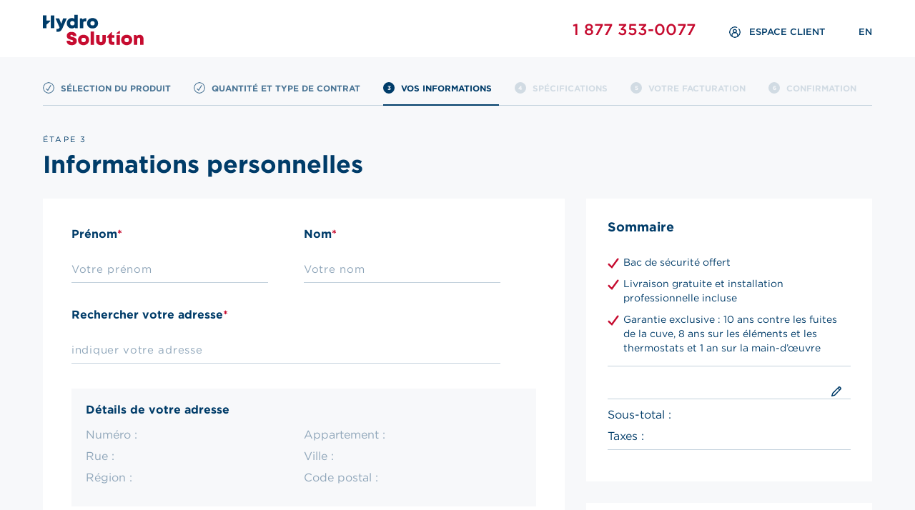

--- FILE ---
content_type: text/html; charset=UTF-8
request_url: https://www.hydrosolution.com/commander/etape-3-coordonnees/?activeFlow=yes
body_size: 16692
content:
<!DOCTYPE html>
<html lang="fr-CA" class="no-js">

	<head>
	<meta charset="UTF-8">
	<meta http-equiv=”Content-Security-Policy” content=”default-src 'self' *.hydrosolution.com; img-src 'self';style-src 'self'; 	font-src *typography.com”>
<meta http-equiv="Content-type" content="text/html; charset=UTF-8">
		<!-- Google Tag Manager  -->
		<script type="text/plain" data-category="statistics">(function(w,d,s,l,i){w[l]=w[l]||[];w[l].push({'gtm.start':
new Date().getTime(),event:'gtm.js'});var f=d.getElementsByTagName(s)[0],
j=d.createElement(s),dl=l!='dataLayer'?'&l='+l:'';j.async=true;j.src=
'https://www.googletagmanager.com/gtm.js?id='+i+dl;f.parentNode.insertBefore(j,f);
})(window,document,'script','dataLayer','GTM-MV6VSG');</script>
		<!-- End Google Tag Manager -->

		<!-- dataLayer Initialization -->
		<script>
    window.dataLayer = window.dataLayer || [];
</script>
		<!-- dataLayer Initialization -->

		<meta http-equiv="X-UA-Compatible" content="IE=edge,chrome=1" />
		<meta charset="UTF-8">
		<meta name="viewport" content="width=device-width, initial-scale=1.0, maximum-scale=1.0,user-scalable=0">
		<meta name="format-detection" content="telephone=no">
		<link rel="profile" href="https://gmpg.org/xfn/11">
		<link rel="pingback" href="">
		<!--[if lt IE 9]>
        <script src="https://www.hydrosolution.com/wp-content/themes/Hydrosolution/js/html5.js"></script>
        <![endif]-->
	
		<script src="https://cdn.jsdelivr.net/npm/js-cookie@beta/dist/js.cookie.min.js"></script>
		<meta name='robots' content='noindex, nofollow' />
	<style>img:is([sizes="auto" i], [sizes^="auto," i]) { contain-intrinsic-size: 3000px 1500px }</style>
	
	<!-- This site is optimized with the Yoast SEO plugin v26.0 - https://yoast.com/wordpress/plugins/seo/ -->
	<meta property="og:locale" content="fr_CA" />
	<meta property="og:type" content="article" />
	<meta property="og:title" content="Étape 3 - coordonnées - HydroSolution" />
	<meta property="og:url" content="https://www.hydrosolution.com/commander/etape-3-coordonnees/" />
	<meta property="og:site_name" content="HydroSolution" />
	<meta property="article:publisher" content="https://www.facebook.com/HydroSolutionQc" />
	<meta property="article:modified_time" content="2025-08-29T03:46:39+00:00" />
	<meta property="og:image" content="https://www.hydrosolution.com/wp-content/uploads/2021/04/Partage_FB_CE.png" />
	<meta property="og:image:width" content="1200" />
	<meta property="og:image:height" content="630" />
	<meta property="og:image:type" content="image/png" />
	<meta name="twitter:card" content="summary_large_image" />
	<script type="application/ld+json" class="yoast-schema-graph">{"@context":"https://schema.org","@graph":[{"@type":"WebPage","@id":"https://www.hydrosolution.com/commander/etape-3-coordonnees/","url":"https://www.hydrosolution.com/commander/etape-3-coordonnees/","name":"Étape 3 - coordonnées - HydroSolution","isPartOf":{"@id":"https://www.hydrosolution.com/#website"},"datePublished":"2019-11-12T20:16:40+00:00","dateModified":"2025-08-29T03:46:39+00:00","breadcrumb":{"@id":"https://www.hydrosolution.com/commander/etape-3-coordonnees/#breadcrumb"},"inLanguage":"fr-CA","potentialAction":[{"@type":"ReadAction","target":["https://www.hydrosolution.com/commander/etape-3-coordonnees/"]}]},{"@type":"BreadcrumbList","@id":"https://www.hydrosolution.com/commander/etape-3-coordonnees/#breadcrumb","itemListElement":[{"@type":"ListItem","position":1,"name":"Commander","item":"https://www.hydrosolution.com/commander/"},{"@type":"ListItem","position":2,"name":"Étape 3 &#8211; coordonnées"}]},{"@type":"WebSite","@id":"https://www.hydrosolution.com/#website","url":"https://www.hydrosolution.com/","name":"HydroSolution","description":"Expert en Chauffe-eau","potentialAction":[{"@type":"SearchAction","target":{"@type":"EntryPoint","urlTemplate":"https://www.hydrosolution.com/?s={search_term_string}"},"query-input":{"@type":"PropertyValueSpecification","valueRequired":true,"valueName":"search_term_string"}}],"inLanguage":"fr-CA"}]}</script>
	<!-- / Yoast SEO plugin. -->


<link rel='dns-prefetch' href='//cdn.jsdelivr.net' />
<link rel='dns-prefetch' href='//cdn.plyr.io' />
<link rel='dns-prefetch' href='//cloud.typography.com' />
<script type="text/javascript">
/* <![CDATA[ */
window._wpemojiSettings = {"baseUrl":"https:\/\/s.w.org\/images\/core\/emoji\/16.0.1\/72x72\/","ext":".png","svgUrl":"https:\/\/s.w.org\/images\/core\/emoji\/16.0.1\/svg\/","svgExt":".svg","source":{"concatemoji":"https:\/\/www.hydrosolution.com\/wp-includes\/js\/wp-emoji-release.min.js?ver=6.8.3"}};
/*! This file is auto-generated */
!function(s,n){var o,i,e;function c(e){try{var t={supportTests:e,timestamp:(new Date).valueOf()};sessionStorage.setItem(o,JSON.stringify(t))}catch(e){}}function p(e,t,n){e.clearRect(0,0,e.canvas.width,e.canvas.height),e.fillText(t,0,0);var t=new Uint32Array(e.getImageData(0,0,e.canvas.width,e.canvas.height).data),a=(e.clearRect(0,0,e.canvas.width,e.canvas.height),e.fillText(n,0,0),new Uint32Array(e.getImageData(0,0,e.canvas.width,e.canvas.height).data));return t.every(function(e,t){return e===a[t]})}function u(e,t){e.clearRect(0,0,e.canvas.width,e.canvas.height),e.fillText(t,0,0);for(var n=e.getImageData(16,16,1,1),a=0;a<n.data.length;a++)if(0!==n.data[a])return!1;return!0}function f(e,t,n,a){switch(t){case"flag":return n(e,"\ud83c\udff3\ufe0f\u200d\u26a7\ufe0f","\ud83c\udff3\ufe0f\u200b\u26a7\ufe0f")?!1:!n(e,"\ud83c\udde8\ud83c\uddf6","\ud83c\udde8\u200b\ud83c\uddf6")&&!n(e,"\ud83c\udff4\udb40\udc67\udb40\udc62\udb40\udc65\udb40\udc6e\udb40\udc67\udb40\udc7f","\ud83c\udff4\u200b\udb40\udc67\u200b\udb40\udc62\u200b\udb40\udc65\u200b\udb40\udc6e\u200b\udb40\udc67\u200b\udb40\udc7f");case"emoji":return!a(e,"\ud83e\udedf")}return!1}function g(e,t,n,a){var r="undefined"!=typeof WorkerGlobalScope&&self instanceof WorkerGlobalScope?new OffscreenCanvas(300,150):s.createElement("canvas"),o=r.getContext("2d",{willReadFrequently:!0}),i=(o.textBaseline="top",o.font="600 32px Arial",{});return e.forEach(function(e){i[e]=t(o,e,n,a)}),i}function t(e){var t=s.createElement("script");t.src=e,t.defer=!0,s.head.appendChild(t)}"undefined"!=typeof Promise&&(o="wpEmojiSettingsSupports",i=["flag","emoji"],n.supports={everything:!0,everythingExceptFlag:!0},e=new Promise(function(e){s.addEventListener("DOMContentLoaded",e,{once:!0})}),new Promise(function(t){var n=function(){try{var e=JSON.parse(sessionStorage.getItem(o));if("object"==typeof e&&"number"==typeof e.timestamp&&(new Date).valueOf()<e.timestamp+604800&&"object"==typeof e.supportTests)return e.supportTests}catch(e){}return null}();if(!n){if("undefined"!=typeof Worker&&"undefined"!=typeof OffscreenCanvas&&"undefined"!=typeof URL&&URL.createObjectURL&&"undefined"!=typeof Blob)try{var e="postMessage("+g.toString()+"("+[JSON.stringify(i),f.toString(),p.toString(),u.toString()].join(",")+"));",a=new Blob([e],{type:"text/javascript"}),r=new Worker(URL.createObjectURL(a),{name:"wpTestEmojiSupports"});return void(r.onmessage=function(e){c(n=e.data),r.terminate(),t(n)})}catch(e){}c(n=g(i,f,p,u))}t(n)}).then(function(e){for(var t in e)n.supports[t]=e[t],n.supports.everything=n.supports.everything&&n.supports[t],"flag"!==t&&(n.supports.everythingExceptFlag=n.supports.everythingExceptFlag&&n.supports[t]);n.supports.everythingExceptFlag=n.supports.everythingExceptFlag&&!n.supports.flag,n.DOMReady=!1,n.readyCallback=function(){n.DOMReady=!0}}).then(function(){return e}).then(function(){var e;n.supports.everything||(n.readyCallback(),(e=n.source||{}).concatemoji?t(e.concatemoji):e.wpemoji&&e.twemoji&&(t(e.twemoji),t(e.wpemoji)))}))}((window,document),window._wpemojiSettings);
/* ]]> */
</script>
<style id='wp-emoji-styles-inline-css' type='text/css'>

	img.wp-smiley, img.emoji {
		display: inline !important;
		border: none !important;
		box-shadow: none !important;
		height: 1em !important;
		width: 1em !important;
		margin: 0 0.07em !important;
		vertical-align: -0.1em !important;
		background: none !important;
		padding: 0 !important;
	}
</style>
<link rel='stylesheet' id='wp-block-library-css' href='https://www.hydrosolution.com/wp-includes/css/dist/block-library/style.min.css?ver=6.8.3' type='text/css' media='all' />
<style id='classic-theme-styles-inline-css' type='text/css'>
/*! This file is auto-generated */
.wp-block-button__link{color:#fff;background-color:#32373c;border-radius:9999px;box-shadow:none;text-decoration:none;padding:calc(.667em + 2px) calc(1.333em + 2px);font-size:1.125em}.wp-block-file__button{background:#32373c;color:#fff;text-decoration:none}
</style>
<style id='safe-svg-svg-icon-style-inline-css' type='text/css'>
.safe-svg-cover{text-align:center}.safe-svg-cover .safe-svg-inside{display:inline-block;max-width:100%}.safe-svg-cover svg{fill:currentColor;height:100%;max-height:100%;max-width:100%;width:100%}

</style>
<link rel='stylesheet' id='wp-components-css' href='https://www.hydrosolution.com/wp-includes/css/dist/components/style.min.css?ver=6.8.3' type='text/css' media='all' />
<link rel='stylesheet' id='wp-preferences-css' href='https://www.hydrosolution.com/wp-includes/css/dist/preferences/style.min.css?ver=6.8.3' type='text/css' media='all' />
<link rel='stylesheet' id='wp-block-editor-css' href='https://www.hydrosolution.com/wp-includes/css/dist/block-editor/style.min.css?ver=6.8.3' type='text/css' media='all' />
<link rel='stylesheet' id='popup-maker-block-library-style-css' href='https://www.hydrosolution.com/wp-content/plugins/popup-maker/dist/packages/block-library-style.css?ver=dbea705cfafe089d65f1' type='text/css' media='all' />
<style id='filebird-block-filebird-gallery-style-inline-css' type='text/css'>
ul.filebird-block-filebird-gallery{margin:auto!important;padding:0!important;width:100%}ul.filebird-block-filebird-gallery.layout-grid{display:grid;grid-gap:20px;align-items:stretch;grid-template-columns:repeat(var(--columns),1fr);justify-items:stretch}ul.filebird-block-filebird-gallery.layout-grid li img{border:1px solid #ccc;box-shadow:2px 2px 6px 0 rgba(0,0,0,.3);height:100%;max-width:100%;-o-object-fit:cover;object-fit:cover;width:100%}ul.filebird-block-filebird-gallery.layout-masonry{-moz-column-count:var(--columns);-moz-column-gap:var(--space);column-gap:var(--space);-moz-column-width:var(--min-width);columns:var(--min-width) var(--columns);display:block;overflow:auto}ul.filebird-block-filebird-gallery.layout-masonry li{margin-bottom:var(--space)}ul.filebird-block-filebird-gallery li{list-style:none}ul.filebird-block-filebird-gallery li figure{height:100%;margin:0;padding:0;position:relative;width:100%}ul.filebird-block-filebird-gallery li figure figcaption{background:linear-gradient(0deg,rgba(0,0,0,.7),rgba(0,0,0,.3) 70%,transparent);bottom:0;box-sizing:border-box;color:#fff;font-size:.8em;margin:0;max-height:100%;overflow:auto;padding:3em .77em .7em;position:absolute;text-align:center;width:100%;z-index:2}ul.filebird-block-filebird-gallery li figure figcaption a{color:inherit}

</style>
<style id='global-styles-inline-css' type='text/css'>
:root{--wp--preset--aspect-ratio--square: 1;--wp--preset--aspect-ratio--4-3: 4/3;--wp--preset--aspect-ratio--3-4: 3/4;--wp--preset--aspect-ratio--3-2: 3/2;--wp--preset--aspect-ratio--2-3: 2/3;--wp--preset--aspect-ratio--16-9: 16/9;--wp--preset--aspect-ratio--9-16: 9/16;--wp--preset--color--black: #000000;--wp--preset--color--cyan-bluish-gray: #abb8c3;--wp--preset--color--white: #ffffff;--wp--preset--color--pale-pink: #f78da7;--wp--preset--color--vivid-red: #cf2e2e;--wp--preset--color--luminous-vivid-orange: #ff6900;--wp--preset--color--luminous-vivid-amber: #fcb900;--wp--preset--color--light-green-cyan: #7bdcb5;--wp--preset--color--vivid-green-cyan: #00d084;--wp--preset--color--pale-cyan-blue: #8ed1fc;--wp--preset--color--vivid-cyan-blue: #0693e3;--wp--preset--color--vivid-purple: #9b51e0;--wp--preset--gradient--vivid-cyan-blue-to-vivid-purple: linear-gradient(135deg,rgba(6,147,227,1) 0%,rgb(155,81,224) 100%);--wp--preset--gradient--light-green-cyan-to-vivid-green-cyan: linear-gradient(135deg,rgb(122,220,180) 0%,rgb(0,208,130) 100%);--wp--preset--gradient--luminous-vivid-amber-to-luminous-vivid-orange: linear-gradient(135deg,rgba(252,185,0,1) 0%,rgba(255,105,0,1) 100%);--wp--preset--gradient--luminous-vivid-orange-to-vivid-red: linear-gradient(135deg,rgba(255,105,0,1) 0%,rgb(207,46,46) 100%);--wp--preset--gradient--very-light-gray-to-cyan-bluish-gray: linear-gradient(135deg,rgb(238,238,238) 0%,rgb(169,184,195) 100%);--wp--preset--gradient--cool-to-warm-spectrum: linear-gradient(135deg,rgb(74,234,220) 0%,rgb(151,120,209) 20%,rgb(207,42,186) 40%,rgb(238,44,130) 60%,rgb(251,105,98) 80%,rgb(254,248,76) 100%);--wp--preset--gradient--blush-light-purple: linear-gradient(135deg,rgb(255,206,236) 0%,rgb(152,150,240) 100%);--wp--preset--gradient--blush-bordeaux: linear-gradient(135deg,rgb(254,205,165) 0%,rgb(254,45,45) 50%,rgb(107,0,62) 100%);--wp--preset--gradient--luminous-dusk: linear-gradient(135deg,rgb(255,203,112) 0%,rgb(199,81,192) 50%,rgb(65,88,208) 100%);--wp--preset--gradient--pale-ocean: linear-gradient(135deg,rgb(255,245,203) 0%,rgb(182,227,212) 50%,rgb(51,167,181) 100%);--wp--preset--gradient--electric-grass: linear-gradient(135deg,rgb(202,248,128) 0%,rgb(113,206,126) 100%);--wp--preset--gradient--midnight: linear-gradient(135deg,rgb(2,3,129) 0%,rgb(40,116,252) 100%);--wp--preset--font-size--small: 13px;--wp--preset--font-size--medium: 20px;--wp--preset--font-size--large: 36px;--wp--preset--font-size--x-large: 42px;--wp--preset--spacing--20: 0.44rem;--wp--preset--spacing--30: 0.67rem;--wp--preset--spacing--40: 1rem;--wp--preset--spacing--50: 1.5rem;--wp--preset--spacing--60: 2.25rem;--wp--preset--spacing--70: 3.38rem;--wp--preset--spacing--80: 5.06rem;--wp--preset--shadow--natural: 6px 6px 9px rgba(0, 0, 0, 0.2);--wp--preset--shadow--deep: 12px 12px 50px rgba(0, 0, 0, 0.4);--wp--preset--shadow--sharp: 6px 6px 0px rgba(0, 0, 0, 0.2);--wp--preset--shadow--outlined: 6px 6px 0px -3px rgba(255, 255, 255, 1), 6px 6px rgba(0, 0, 0, 1);--wp--preset--shadow--crisp: 6px 6px 0px rgba(0, 0, 0, 1);}:where(.is-layout-flex){gap: 0.5em;}:where(.is-layout-grid){gap: 0.5em;}body .is-layout-flex{display: flex;}.is-layout-flex{flex-wrap: wrap;align-items: center;}.is-layout-flex > :is(*, div){margin: 0;}body .is-layout-grid{display: grid;}.is-layout-grid > :is(*, div){margin: 0;}:where(.wp-block-columns.is-layout-flex){gap: 2em;}:where(.wp-block-columns.is-layout-grid){gap: 2em;}:where(.wp-block-post-template.is-layout-flex){gap: 1.25em;}:where(.wp-block-post-template.is-layout-grid){gap: 1.25em;}.has-black-color{color: var(--wp--preset--color--black) !important;}.has-cyan-bluish-gray-color{color: var(--wp--preset--color--cyan-bluish-gray) !important;}.has-white-color{color: var(--wp--preset--color--white) !important;}.has-pale-pink-color{color: var(--wp--preset--color--pale-pink) !important;}.has-vivid-red-color{color: var(--wp--preset--color--vivid-red) !important;}.has-luminous-vivid-orange-color{color: var(--wp--preset--color--luminous-vivid-orange) !important;}.has-luminous-vivid-amber-color{color: var(--wp--preset--color--luminous-vivid-amber) !important;}.has-light-green-cyan-color{color: var(--wp--preset--color--light-green-cyan) !important;}.has-vivid-green-cyan-color{color: var(--wp--preset--color--vivid-green-cyan) !important;}.has-pale-cyan-blue-color{color: var(--wp--preset--color--pale-cyan-blue) !important;}.has-vivid-cyan-blue-color{color: var(--wp--preset--color--vivid-cyan-blue) !important;}.has-vivid-purple-color{color: var(--wp--preset--color--vivid-purple) !important;}.has-black-background-color{background-color: var(--wp--preset--color--black) !important;}.has-cyan-bluish-gray-background-color{background-color: var(--wp--preset--color--cyan-bluish-gray) !important;}.has-white-background-color{background-color: var(--wp--preset--color--white) !important;}.has-pale-pink-background-color{background-color: var(--wp--preset--color--pale-pink) !important;}.has-vivid-red-background-color{background-color: var(--wp--preset--color--vivid-red) !important;}.has-luminous-vivid-orange-background-color{background-color: var(--wp--preset--color--luminous-vivid-orange) !important;}.has-luminous-vivid-amber-background-color{background-color: var(--wp--preset--color--luminous-vivid-amber) !important;}.has-light-green-cyan-background-color{background-color: var(--wp--preset--color--light-green-cyan) !important;}.has-vivid-green-cyan-background-color{background-color: var(--wp--preset--color--vivid-green-cyan) !important;}.has-pale-cyan-blue-background-color{background-color: var(--wp--preset--color--pale-cyan-blue) !important;}.has-vivid-cyan-blue-background-color{background-color: var(--wp--preset--color--vivid-cyan-blue) !important;}.has-vivid-purple-background-color{background-color: var(--wp--preset--color--vivid-purple) !important;}.has-black-border-color{border-color: var(--wp--preset--color--black) !important;}.has-cyan-bluish-gray-border-color{border-color: var(--wp--preset--color--cyan-bluish-gray) !important;}.has-white-border-color{border-color: var(--wp--preset--color--white) !important;}.has-pale-pink-border-color{border-color: var(--wp--preset--color--pale-pink) !important;}.has-vivid-red-border-color{border-color: var(--wp--preset--color--vivid-red) !important;}.has-luminous-vivid-orange-border-color{border-color: var(--wp--preset--color--luminous-vivid-orange) !important;}.has-luminous-vivid-amber-border-color{border-color: var(--wp--preset--color--luminous-vivid-amber) !important;}.has-light-green-cyan-border-color{border-color: var(--wp--preset--color--light-green-cyan) !important;}.has-vivid-green-cyan-border-color{border-color: var(--wp--preset--color--vivid-green-cyan) !important;}.has-pale-cyan-blue-border-color{border-color: var(--wp--preset--color--pale-cyan-blue) !important;}.has-vivid-cyan-blue-border-color{border-color: var(--wp--preset--color--vivid-cyan-blue) !important;}.has-vivid-purple-border-color{border-color: var(--wp--preset--color--vivid-purple) !important;}.has-vivid-cyan-blue-to-vivid-purple-gradient-background{background: var(--wp--preset--gradient--vivid-cyan-blue-to-vivid-purple) !important;}.has-light-green-cyan-to-vivid-green-cyan-gradient-background{background: var(--wp--preset--gradient--light-green-cyan-to-vivid-green-cyan) !important;}.has-luminous-vivid-amber-to-luminous-vivid-orange-gradient-background{background: var(--wp--preset--gradient--luminous-vivid-amber-to-luminous-vivid-orange) !important;}.has-luminous-vivid-orange-to-vivid-red-gradient-background{background: var(--wp--preset--gradient--luminous-vivid-orange-to-vivid-red) !important;}.has-very-light-gray-to-cyan-bluish-gray-gradient-background{background: var(--wp--preset--gradient--very-light-gray-to-cyan-bluish-gray) !important;}.has-cool-to-warm-spectrum-gradient-background{background: var(--wp--preset--gradient--cool-to-warm-spectrum) !important;}.has-blush-light-purple-gradient-background{background: var(--wp--preset--gradient--blush-light-purple) !important;}.has-blush-bordeaux-gradient-background{background: var(--wp--preset--gradient--blush-bordeaux) !important;}.has-luminous-dusk-gradient-background{background: var(--wp--preset--gradient--luminous-dusk) !important;}.has-pale-ocean-gradient-background{background: var(--wp--preset--gradient--pale-ocean) !important;}.has-electric-grass-gradient-background{background: var(--wp--preset--gradient--electric-grass) !important;}.has-midnight-gradient-background{background: var(--wp--preset--gradient--midnight) !important;}.has-small-font-size{font-size: var(--wp--preset--font-size--small) !important;}.has-medium-font-size{font-size: var(--wp--preset--font-size--medium) !important;}.has-large-font-size{font-size: var(--wp--preset--font-size--large) !important;}.has-x-large-font-size{font-size: var(--wp--preset--font-size--x-large) !important;}
:where(.wp-block-post-template.is-layout-flex){gap: 1.25em;}:where(.wp-block-post-template.is-layout-grid){gap: 1.25em;}
:where(.wp-block-columns.is-layout-flex){gap: 2em;}:where(.wp-block-columns.is-layout-grid){gap: 2em;}
:root :where(.wp-block-pullquote){font-size: 1.5em;line-height: 1.6;}
</style>
<link rel='stylesheet' id='msb-style-css' href='https://www.hydrosolution.com/wp-content/plugins/minimal-share-buttons/assets/css/minimal-share-buttons.css?ver=1750174647' type='text/css' media='all' />
<link rel='stylesheet' id='wpml-legacy-horizontal-list-0-css' href='https://www.hydrosolution.com/wp-content/plugins/sitepress-multilingual-cms/templates/language-switchers/legacy-list-horizontal/style.min.css?ver=1' type='text/css' media='all' />
<link rel='stylesheet' id='cmplz-general-css' href='https://www.hydrosolution.com/wp-content/plugins/complianz-gdpr-premium/assets/css/cookieblocker.min.css?ver=1753711578' type='text/css' media='all' />
<link rel='stylesheet' id='ivory-search-styles-css' href='https://www.hydrosolution.com/wp-content/plugins/add-search-to-menu/public/css/ivory-search.min.css?ver=5.5.11' type='text/css' media='all' />
<link rel='stylesheet' id='theme-style-css' href='https://www.hydrosolution.com/wp-content/themes/Hydrosolution/style.css?ver=6.8.3' type='text/css' media='all' />
<link rel='stylesheet' id='HS-fonts-gotham-css' href='https://cloud.typography.com/6342656/7941812/css/fonts.css?ver=6.8.3' type='text/css' media='all' />
<link rel='stylesheet' id='theme-style-global-css' href='https://www.hydrosolution.com/wp-content/themes/Hydrosolution/css/style-min.css' type='text/css' media='all' />
<link rel='stylesheet' id='theme-style-responsive-css' href='https://www.hydrosolution.com/wp-content/themes/Hydrosolution/css/responsive.css' type='text/css' media='all' />
<link rel='stylesheet' id='lightbox-css' href='https://www.hydrosolution.com/wp-content/themes/Hydrosolution/js/lightbox/css/lightbox.css?ver=6.8.3' type='text/css' media='all' />
<link rel='stylesheet' id='css-plyr-css' href='https://cdn.plyr.io/3.6.1/plyr.css?ver=6.8.3' type='text/css' media='all' />
<link rel='stylesheet' id='css-flexslider-css' href='https://www.hydrosolution.com/wp-content/themes/Hydrosolution/js/flexslider/flexslider.css?ver=6.8.3' type='text/css' media='all' />
<link rel='stylesheet' id='sweet-alert-css' href='https://www.hydrosolution.com/wp-content/themes/Hydrosolution/espace-client/library/css/sweetalert.css?ver=6.8.3' type='text/css' media='all' />
<link rel='stylesheet' id='jquery-ui-css' href='https://www.hydrosolution.com/wp-content/themes/Hydrosolution/espace-client/library/css/jquery-ui.min.css?ver=6.8.3' type='text/css' media='all' />
<link rel='stylesheet' id='jquery-ui-structure-css' href='https://www.hydrosolution.com/wp-content/themes/Hydrosolution/espace-client/library/css/jquery-ui.structure.min.css?ver=6.8.3' type='text/css' media='all' />
<link rel='stylesheet' id='magnific-popup-css' href='https://www.hydrosolution.com/wp-content/themes/Hydrosolution/espace-client/library/css/magnific-popup.css?ver=6.8.3' type='text/css' media='all' />
<script type="text/javascript" id="wpml-cookie-js-extra">
/* <![CDATA[ */
var wpml_cookies = {"wp-wpml_current_language":{"value":"fr","expires":1,"path":"\/"}};
var wpml_cookies = {"wp-wpml_current_language":{"value":"fr","expires":1,"path":"\/"}};
/* ]]> */
</script>
<script type="text/javascript" src="https://www.hydrosolution.com/wp-content/plugins/sitepress-multilingual-cms/res/js/cookies/language-cookie.js?ver=476000" id="wpml-cookie-js" defer="defer" data-wp-strategy="defer"></script>
<script type="text/javascript" src="https://www.hydrosolution.com/wp-content/plugins/minimal-share-buttons/assets/js/msb.min.js?ver=1750174647" id="msb-script-js"></script>
<script type="text/javascript" src="https://www.hydrosolution.com/wp-includes/js/jquery/jquery.min.js?ver=3.7.1" id="jquery-core-js"></script>
<script type="text/javascript" src="https://www.hydrosolution.com/wp-includes/js/jquery/jquery-migrate.min.js?ver=3.4.1" id="jquery-migrate-js"></script>
<script type="text/javascript" src="//www.hydrosolution.com/wp-content/plugins/revslider/sr6/assets/js/rbtools.min.js?ver=6.7.38" async id="tp-tools-js"></script>
<script type="text/javascript" src="//www.hydrosolution.com/wp-content/plugins/revslider/sr6/assets/js/rs6.min.js?ver=6.7.38" async id="revmin-js"></script>
<script type="text/javascript" src="https://cdn.jsdelivr.net/npm/macy@2?ver=6" id="js-macy-js"></script>
<script type="text/javascript" src="https://cdn.plyr.io/3.6.1/plyr.js?ver=6" id="js-plyr-js"></script>
<script type="text/javascript" src="https://www.hydrosolution.com/wp-content/themes/Hydrosolution/espace-client/library/js/libs/modernizr.custom.min.js?ver=2.5.3" id="bones-modernizr-js"></script>
<script type="text/javascript" src="https://www.hydrosolution.com/wp-content/themes/Hydrosolution/espace-client/library/js/libs/detectmobilebrowser.js?ver=6.8.3" id="detectmobilebrowser-js"></script>
<script type="text/javascript" src="https://www.hydrosolution.com/wp-content/themes/Hydrosolution/espace-client/library/js/sweetalert.min.js?ver=6.8.3" id="sweet-alert-js"></script>
<script type="text/javascript" src="https://www.hydrosolution.com/wp-content/themes/Hydrosolution/espace-client/library/js/jquery.inputmask.bundle.min.js?ver=6.8.3" id="jquery-inputmask-js"></script>
<script type="text/javascript" src="https://cdn.jsdelivr.net/npm/jquery-ui@latest/dist/jquery-ui.min.js?ver=6.8.3" id="jquery-ui-js"></script>
<script type="text/javascript" src="https://www.hydrosolution.com/wp-content/themes/Hydrosolution/espace-client/library/js/datepicker-fr.js?ver=6.8.3" id="datepicker-fr-js"></script>
<script type="text/javascript" src="https://www.hydrosolution.com/wp-content/themes/Hydrosolution/espace-client/library/js/hideShowPassword.min.js?ver=6.8.3" id="hideShowPassword-js"></script>
<script type="text/javascript" src="https://www.hydrosolution.com/wp-content/themes/Hydrosolution/espace-client/library/js/jquery.magnific-popup.min.js?ver=6.8.3" id="magnific-popup-js"></script>
<script type="text/javascript" src="https://www.hydrosolution.com/wp-content/themes/Hydrosolution/espace-client/library/js/jquery.placeholder.min.js?ver=6.8.3" id="jquery-placeholder-js"></script>
<script></script><link rel="https://api.w.org/" href="https://www.hydrosolution.com/wp-json/" /><link rel="alternate" title="JSON" type="application/json" href="https://www.hydrosolution.com/wp-json/wp/v2/pages/94" /><meta name="generator" content="WordPress 6.8.3" />
<link rel='shortlink' href='https://www.hydrosolution.com/?p=94' />
<link rel="alternate" title="oEmbed (JSON)" type="application/json+oembed" href="https://www.hydrosolution.com/wp-json/oembed/1.0/embed?url=https%3A%2F%2Fwww.hydrosolution.com%2Fcommander%2Fetape-3-coordonnees%2F" />
<link rel="alternate" title="oEmbed (XML)" type="text/xml+oembed" href="https://www.hydrosolution.com/wp-json/oembed/1.0/embed?url=https%3A%2F%2Fwww.hydrosolution.com%2Fcommander%2Fetape-3-coordonnees%2F&#038;format=xml" />
<meta name="generator" content="WPML ver:4.7.6 stt:1,4;" />
<link rel="apple-touch-icon" sizes="180x180" href="/wp-content/uploads/fbrfg/apple-touch-icon.png">
<link rel="icon" type="image/png" sizes="32x32" href="/wp-content/uploads/fbrfg/favicon-32x32.png">
<link rel="icon" type="image/png" sizes="16x16" href="/wp-content/uploads/fbrfg/favicon-16x16.png">
<link rel="manifest" href="/wp-content/uploads/fbrfg/site.webmanifest">
<link rel="mask-icon" href="/wp-content/uploads/fbrfg/safari-pinned-tab.svg" color="#003c69">
<link rel="shortcut icon" href="/wp-content/uploads/fbrfg/favicon.ico">
<meta name="msapplication-TileColor" content="#da532c">
<meta name="msapplication-config" content="/wp-content/uploads/fbrfg/browserconfig.xml">
<meta name="theme-color" content="#ffffff"><script>
        var isInEspaceClient = "";
        var isLoggedIn = "";
        var themeUrl = "https://www.hydrosolution.com/wp-content/themes/Hydrosolution";
        var lang = "fr";
        var ajaxUrl = "https://www.hydrosolution.com/wp-admin/admin-ajax.php";
    </script>
<meta name="generator" content="Powered by WPBakery Page Builder - drag and drop page builder for WordPress."/>
<meta name="generator" content="Powered by Slider Revolution 6.7.38 - responsive, Mobile-Friendly Slider Plugin for WordPress with comfortable drag and drop interface." />
<script>function setREVStartSize(e){
			//window.requestAnimationFrame(function() {
				window.RSIW = window.RSIW===undefined ? window.innerWidth : window.RSIW;
				window.RSIH = window.RSIH===undefined ? window.innerHeight : window.RSIH;
				try {
					var pw = document.getElementById(e.c).parentNode.offsetWidth,
						newh;
					pw = pw===0 || isNaN(pw) || (e.l=="fullwidth" || e.layout=="fullwidth") ? window.RSIW : pw;
					e.tabw = e.tabw===undefined ? 0 : parseInt(e.tabw);
					e.thumbw = e.thumbw===undefined ? 0 : parseInt(e.thumbw);
					e.tabh = e.tabh===undefined ? 0 : parseInt(e.tabh);
					e.thumbh = e.thumbh===undefined ? 0 : parseInt(e.thumbh);
					e.tabhide = e.tabhide===undefined ? 0 : parseInt(e.tabhide);
					e.thumbhide = e.thumbhide===undefined ? 0 : parseInt(e.thumbhide);
					e.mh = e.mh===undefined || e.mh=="" || e.mh==="auto" ? 0 : parseInt(e.mh,0);
					if(e.layout==="fullscreen" || e.l==="fullscreen")
						newh = Math.max(e.mh,window.RSIH);
					else{
						e.gw = Array.isArray(e.gw) ? e.gw : [e.gw];
						for (var i in e.rl) if (e.gw[i]===undefined || e.gw[i]===0) e.gw[i] = e.gw[i-1];
						e.gh = e.el===undefined || e.el==="" || (Array.isArray(e.el) && e.el.length==0)? e.gh : e.el;
						e.gh = Array.isArray(e.gh) ? e.gh : [e.gh];
						for (var i in e.rl) if (e.gh[i]===undefined || e.gh[i]===0) e.gh[i] = e.gh[i-1];
											
						var nl = new Array(e.rl.length),
							ix = 0,
							sl;
						e.tabw = e.tabhide>=pw ? 0 : e.tabw;
						e.thumbw = e.thumbhide>=pw ? 0 : e.thumbw;
						e.tabh = e.tabhide>=pw ? 0 : e.tabh;
						e.thumbh = e.thumbhide>=pw ? 0 : e.thumbh;
						for (var i in e.rl) nl[i] = e.rl[i]<window.RSIW ? 0 : e.rl[i];
						sl = nl[0];
						for (var i in nl) if (sl>nl[i] && nl[i]>0) { sl = nl[i]; ix=i;}
						var m = pw>(e.gw[ix]+e.tabw+e.thumbw) ? 1 : (pw-(e.tabw+e.thumbw)) / (e.gw[ix]);
						newh =  (e.gh[ix] * m) + (e.tabh + e.thumbh);
					}
					var el = document.getElementById(e.c);
					if (el!==null && el) el.style.height = newh+"px";
					el = document.getElementById(e.c+"_wrapper");
					if (el!==null && el) {
						el.style.height = newh+"px";
						el.style.display = "block";
					}
				} catch(e){
					console.log("Failure at Presize of Slider:" + e)
				}
			//});
		  };</script>
		<style type="text/css" id="wp-custom-css">
			.levierProduits li .tagProduits {
  margin-left: 0px;
  top: -2px;
  position: absolute;
  left: 50%;
  transform: translateX(-50%);
}		</style>
		<noscript><style> .wpb_animate_when_almost_visible { opacity: 1; }</style></noscript>			<style type="text/css">
					</style>
		

			<!-- DEV + PROD FLOW  v2  -->
			<link rel="stylesheet" type="text/css"
			href="https://ws1.postescanada-canadapost.ca/css/addresscomplete-2.30.min.css?key=nc36-xj11-df19-aj53" />
		<script type="text/javascript"
			src="https://ws1.postescanada-canadapost.ca/js/addresscomplete-2.30.min.js?key=nc36-xj11-df19-aj53&culture=fr"></script>

		<script src="https://www.hydrosolution.com/wp-content/themes/Hydrosolution/js/jquery.inputmask.min.js"></script>
		<!--<script src="https://www.hydrosolution.com/wp-content/themes/Hydrosolution/js/flow-min.js"></script>-->
		<!-- TEMPORAIRE -->
		<!-- <script src="https://www.hydrosolution.com/wp-content/themes/Hydrosolution/js/jquery.sha256-master/jquery.sha256.js"></script>-->
		<script src="https://www.hydrosolution.com/wp-content/themes/Hydrosolution/js/flow.js"></script>
			<!--<script src="https://www.googleoptimize.com/optimize.js?id=GTM-M9H9BZ3"></script>-->

	
	
		<script type="text/javascript">


								Cookies.set('HSflow_actif', 'yes',{ secure: true,sameSite: 'strict',	domain: 'www.hydrosolution.com',expires: 1});
				
				
		dataLayer.push({
					'event': 'pageview',
					'event_name': 'page_view',
					'page': { 
						'language': 'fr',
						'page_location': 'https://www.hydrosolution.com/commander/etape-3-coordonnees/',
						'page_path': '/commander/etape-3-coordonnees/',
						'content_group': 'chauffe-eau',
					}
		}); 

		</script>


		<title>
			Étape 3 - coordonnées - HydroSolution		</title>
	</head>

	<body data-rsssl=1 class="wp-singular page-template page-template-flow page-template-etape-3 page-template-flowetape-3-php page page-id-94 page-child parent-pageid-89 wp-theme-Hydrosolution Hydrosolution wpb-js-composer js-comp-ver-8.6.1 vc_responsive" >
		<div class="loaderForm"> </div>
		<!-- Google Tag Manager (noscript) -->
		<noscript><iframe src="https://www.googletagmanager.com/ns.html?id=GTM-MV6VSG" height="0" width="0"
				style="display:none;visibility:hidden"></iframe></noscript>
		<!-- End Google Tag Manager (noscript) -->
		<div id="page" class="site flow">
			<div class="warp_site">
				<header id="masthead" class="site-header">
					<div class="header_wrap clearfix">
						<!-- Logo  -->
						<a href="https://www.hydrosolution.com/" rel="home" class="home_link">
							<img src="https://www.hydrosolution.com/wp-content/themes/Hydrosolution/images/HydroSolution-2021.svg" width="145"
								height="44" class="logo" alt="" />
						</a>

						<ul class="menu-flow">
								<li class="aide">

																<span>
															</span>
							<a class="disable-link"
								href="tel:+1877353-0077">
								1 877 353-0077							</a>

														</li>
							<li class="client"><a href="/espace-client/">
									ESPACE CLIENT								</a></li>
							<li class="menu_lang menu_lang--flow"><a href="https://www.hydrosolution.com/en/order/step-3-contact-information/" class="lang" data-lang="en">En</a></li>
						</ul>
					</div><!-- header_warp -->

				</header><!-- .site-header -->



<script>

Cookies.set('HSflow_actif', 'yes',{ secure: true,sameSite: 'strict',	domain: 'www.hydrosolution.com',expires: 1});
Cookies.set('HSflow_step', '3',{ secure: true,sameSite: 'strict',	domain: 'www.hydrosolution.com',expires: 14});

	
var verif_actif = Cookies.get('HSflow_actif');
var verif_step = Cookies.get('HSflow_step');
console.log(verif_actif);
// redirige à la dernière étape du client
if ((verif_actif != 'yes' && verif_actif == undefined) && (verif_step != '' && verif_step !== undefined)) {
  window.location.href =
    " https://www.hydrosolution.com/commander/etape-3-coordonnees/"
}

if ((verif_actif == undefined) && (verif_step == undefined)) {
  window.location.href =
    " https://www.hydrosolution.com/commander/etape-1-selection-du-produit/"
}



Cookies.set('HSflow_productMore', '',{ secure: true,sameSite: 'strict',	domain: 'www.hydrosolution.com',expires: 14});
Cookies.set('HSflow_productBilling', '',{ secure: true,sameSite: 'strict',	domain: 'www.hydrosolution.com',expires: 14});
Cookies.set('HSflow_productQuantity', '',{ secure: true,sameSite: 'strict',	domain: 'www.hydrosolution.com',expires: 14});
Cookies.set('HSflow_promoDefault', '',{ secure: true,sameSite: 'strict',	domain: 'www.hydrosolution.com',expires: 14});

dataLayer.push({
  'event': 'user_interaction',
  'event_name': 'generate_lead',
  'page': {
  	'page_location': 'https://www.hydrosolution.com/commander/etape-3-coordonnees/',
		'page_path': '/commander/etape-3-coordonnees/',
    'product_variant': 'location'
  },
  'user': {
    'user_status': 'new client'
  },
  'interaction': {
    'lead_type': 'commande chauffe-eau',
    'lead_step': 'informations personnelles'
  }
});

dataLayer.push({
  'event': 'ecom_interaction',
  'event_name': 'begin_checkout',
  'ecommerce': {
		'value': 0,
    'tax': 0,
    'currency': 'CAD',
    'items': [
      {
        'item_id': '',
        'item_name': '',
				'currency': 'CAD',
        'item_brand': 'giant',
        'item_category': 'chauffe-eau',
        'item_variant': 'location',
        'price': ,
        'quantity': 6      }
    ]
  }
});

</script>
<script>
function onSubmit(token) {
var form = document.getElementById("flow_form_step_3");
form.submit();
}
</script>

<div id="content" class="site-content  flow-etape-3">
	<div id="primary" class="content-area">
		<main id="main" class="site-main plr">

			
<ul class="ariane-flow clearfix">
	<li id="step-1" class="termine"><a
			 href="https://www.hydrosolution.com/commander/etape-1-selection-du-produit/">
			Sélection du produit</a></li>
	<li id="step-2" class="termine"><a
			 href="https://www.hydrosolution.com/commander/etape-2-quantite-et-type-de-contrat/">
			Quantité et type de contrat</a></li>
	<li id="step-3" class="active"><a
			 href="https://www.hydrosolution.com/commander/etape-3-coordonnees/">
			Vos informations </a></li>
			<li id="step-4" class=""><a
			 href="https://www.hydrosolution.com/commander/etape-4-specifications/">
			Spécifications</a></li>
	<li id="step-5" class=""><a
			 href="https://www.hydrosolution.com/commander/etape-5-rabais-et-conditions/">
			 Votre facturation    </a></li> 
	<li id="step-6" class=""><a
			 href="https://www.hydrosolution.com/commander/etape-6-confirmation/">
			Confirmation</a></li>
</ul>
<div class="sep-ariane"></div>
			<h1>
				<span class="step-titre">
					Étape 3
				</span>
				Informations personnelles			</h1>

			
			<div class="flow-content">
				
				<div class="detail">

				


					<form action="https://www.hydrosolution.com/commander/validation/" class="flow_form"
						method="post" id="flow_form_step_3" autocomplete="off"
						data-flow="https://www.hydrosolution.com/commander/validation/"
						data-expert="https://www.hydrosolution.com/commander/soumission/">



						<div class="group col2 " id="prenom">
							<label for="clientFirstName">
								Prénom<span class="required_label">*</span>
							</label>
							<input id="clientFirstName" type="text" name="clientFirstName" class="required"
								data-msg="Ce champ est requis" placeholder="Votre prénom"
								tabindex="300" value=""   >


						</div>

						<div class="group col2 " id="nom" >
							<label for="clientLastName">
								Nom<span class="required_label">*</span>
							</label>
							<input id="clientLastName" type="text" name="clientLastName" class="required"
								data-msg="Ce champ est requis" placeholder="Votre nom" tabindex="301"
								value=""  >


						</div>

		
 
						<div class="group full " id="adresse">
							<label for="adresse">
								Rechercher votre adresse<span class="required_label">*</span>
							</label>


							<input id="clientAddress" autocomplete="off" type="text" name="clientAddress" class="required"
								data-msg="Ce champ est requis" placeholder="indiquer votre adresse"
								tabindex="302" value=""   >
							<label id="verif_canadaPost" class="error" style="display: none;">
								L’adresse indiquée ci-haut est incomplète.<br>Merci de saisir à nouveau votre adresse afin de compléter la recherche.							</label>

						</div>


						<fieldset class="bloc_infos_supplementaire p_11px  " id="address">
							<label for="">
								Détails de votre adresse							</label>

							<div class="group validation_input col2"><label class="small_label">
									Numéro :								</label><input type="text" readonly="readonly" autocomplete="off" id="civicNumber" name="civicNumber"
									value=""></div>
							<div class="group validation_input col2"><label class="small_label">
									Appartement :								</label><input type="text" readonly="readonly" autocomplete="off" id="appartment" name="appartment"
									value=""></div>
							<div class="group validation_input col2"><label class="small_label">
									Rue :								</label><input type="text" readonly="readonly" autocomplete="off" id="street" name="street"
									value="">
							</div>
							<div class="group validation_input col2"><label class="small_label">
									Ville :								</label><input type="text" readonly="readonly" autocomplete="off" id="city" name="city"
									value=""></div>
							<div class="group validation_input col2"><label class="small_label">
									Région :								</label><input type="text" readonly="readonly" autocomplete="off" id="province" name="province"
									value=""></div>
							<div class="group validation_input col2"><label class="small_label">
									Code postal :								</label><input type="text" data-msg="Rechercher votre adresse pour remplir ce champ"
									readonly="readonly" class="required" autocomplete="off" id="postalCode" name="postalCode"
									value="">
							</div>

							<div class="clearfix"></div>
						</fieldset>

						<div class="group checkbox full " id="">
							<input type="checkbox" id="clientBilling" name="clientBilling" value="yes"    >
							<label for="clientBilling">
								Mon adresse de facturation est différente de l’adresse d’installation							</label>
						</div>

						<div class="group full " id="adresse_bis" >
							<label for="adresse_bis">
								Adresse de facturation<span class="required_label">*</span>
							</label>
							<input id="billingAddress" autocomplete="off" type="text" name="billingAddress" class="required"
								data-msg="Ce champ est requis" placeholder="Rechercher votre adresse"
								tabindex="303" value=""   >
						</div>
						<fieldset class="bloc_infos_supplementaire " id="billingAddressZone" >
							<label for="">
								Détail de votre adresse de facturation							</label>

							<div class="group validation_input col2 "><label class="small_label">
									Numéro :								</label><input type="text" readonly="readonly" autocomplete="off" id="billingCivicNumber"
									name="billingCivicNumber" value=""></div>
							<div class="group validation_input col2"><label class="small_label">
									Appartement :								</label><input type="text" readonly="readonly" autocomplete="off" id="billingAppartement"
									name="billingAppartement" value=""></div>
							<div class="group validation_input col2"><label class="small_label">
									Rue :								</label><input type="text" readonly="readonly" autocomplete="off" id="billingStreet"
									name="billingStreet" value=""></div>
							<div class="group validation_input col2"><label class="small_label">
									Ville :								</label><input type="text" readonly="readonly" autocomplete="off" id="billingCity" name="billingCity"
									value=""></div>
							<div class="group validation_input col2"><label class="small_label">
									Région :								</label><input type="text" readonly="readonly" autocomplete="off" id="billingProvince"
									name="billingProvince" value=""></div>
							<div class="group validation_input col2"><label class="small_label">
									Code postal :								</label><input type="text" readonly="readonly" autocomplete="off" id="billingPostalCode"
									name="billingPostalCode" value=""></div>
							<div class="clearfix"></div>
						</fieldset>

						<div class="group col2" id="telephone">
							<label for="clientPhonePrimary">
								Téléphone principal<span class="required_label">*</span>
							</label>
							<input id="clientPhonePrimary" type="text" name="clientPhonePrimary" class="required"
								data-msg-required="Ce champ est requis" placeholder="(XXX) XXX-XXXX"
								tabindex="304" value="">
						</div>

						<div class="group col2" id="telephone_2">
							<label for="clientPhoneSecondary">
								Téléphone secondaire							</label>
							<input id="telephoneCL_2" type="text" name="clientPhoneSecondary"
								placeholder="(XXX) XXX-XXXX" tabindex="305"
								value="">
						</div>
						<div class="clearfix"></div>
						<div class="group col2" id="courriel">
							<label for="clientEmail">
								Courriel<span class="required_label">*</span>
							</label>
							<input id="clientEmail" type="email" name="clientEmail" value=""
								data-msg-required="Ce champ est requis"
								data-msg-email="Votre courriel est invalide "
								placeholder="nom@courriel.com" tabindex="306">
						</div>

						<div class="group col2" id="courriel_verif">
							<label for="clientEmail_verif">
								Confirmez votre courriel<span class="required_label">*</span>
							</label>
							<input id="clientEmail_verif" type="email" name="clientEmail_verif"
								value="" data-msg-email="Votre courriel est invalide "
								data-msg-equalto="le courriel doit être identique"
								placeholder="nom@courriel.com" data-msg="Ce champ est requis"
								tabindex="307">
						</div>

						<fieldset class="group radio full " id="type_prop_radio" style="margin-bottom:10px;">
							<label>
								Choisir votre type de propriété<span
									class="required_label">*</span>
							</label>
							<label class="radio">
								<input type="radio" name="propertyType" required="" aria-required="true"
									data-msg="Ce champ est requis" value="2A" tabindex="308"   >
								<span>
									Unifamiliale								</span>
							</label>
							<label class="radio">
								<input type="radio" name="propertyType" required="" aria-required="true"
									data-msg="Ce champ est requis" value="3C"   >
								<span>
									Condo								</span> 
							</label>
							<label class="radio">
								<input type="radio" name="propertyType" required="" aria-required="true"
									data-msg="Ce champ est requis" value="2B"   >
								<span>
									Duplex								</span>
							</label>
							<label class="radio hide">
								<input type="radio" name="propertyType" required="" aria-required="true"
									data-msg="Ce champ est requis" value="2C" >
								<span>
									Triplex								</span>
							</label>
							<label class="radio hide">
								<input type="radio" name="propertyType" required="" aria-required="true"
									data-msg="Ce champ est requis" value="2D"  >
								<span>
									Logements (4 à 11)								</span>
							</label>
							<label class="radio hide">
								<input type="radio" name="propertyType" required="" aria-required="true"
									data-msg="Ce champ est requis" value="3A"  >
								<span>
									Logements (12 à plus)								</span>
							</label>
							<label class="radio hide">
								<input type="radio" name="propertyType" required="" aria-required="true"
									data-msg="Ce champ est requis" value="4A"  >
								<span>
									Semi-commercial								</span>
							</label>
							<label class="radio hide">
								<input type="radio" name="propertyType" required="" aria-required="true"
									data-msg="Ce champ est requis" value="2I"  >
								<span>
									Maison mobile								</span>
							</label>
							<label class="radio hide">
								<input type="radio" name="propertyType" required="" aria-required="true"
									data-msg="Ce champ est requis" value="2G"  >
								<span>
									Chalet								</span>
							</label>
							<label class="radio hide">
								<input type="radio" name="propertyType" required="" aria-required="true"
									data-msg="Ce champ est requis" value="2F"   >
								<span>
									Maison de chambres								</span>
							</label>

							<label for="propertyType" class="error"></label>

							<span class="more_prop">
								Autre							</span>


						</fieldset>
						<div class="message_important" id="locplus_condo">
							<h4>
								Information importante							</h4>
							<p>Étant donné que vous résidez dans un condo, vous devez obligatoirement opter pour la <strong>Location Plus</strong> au tarif de 0$.							</p>
							
							<div class="bouton out-bleu change_tarif">
								Modifier le tarif							</div>
						</div>


						<div class="group radio_cercle " id="clientStatut">
							<label for="">
								Êtes-vous propriétaire ou locataire?							</label>
							<div class="each_radio">
								<input type="radio" id="statut_client_1" name="clientStatut" value="1" checked="checked" tabindex="309"  >
								<label for="statut_client_1">
									Propriétaire								</label>
							</div> 
							<div class="each_radio">
								<input type="radio" id="statut_client_2" name="clientStatut" value="2"  >
								<label for="statut_client_2">
									Locataire								</label>
							</div>
							<label for="statut_client_2" class="error"></label>
						</div>
					

		

				<div class="group checkbox full" id="">
					<label>
						Conditions 					</label>
					<input type="checkbox" id="clientAcceptCollect" name="clientAcceptCollect" value="yes" aria-required="true"
						data-msg="Ce champ est requis" tabindex="310"  >
					<label for="clientAcceptCollect">
						J’ai lu et j’accepte les <span class="lien_label open_popup" data-popup="pop-condition">conditions de collecte, utilisation et conservation de mes renseignements personnels</span>					</label>
					<label for="clientAcceptCollect" class="error"></label>
					<input type="checkbox" id="clientAcceptMEC" name="clientAcceptMEC" value="yes" tabindex="311" >
					<label for="clientAcceptMEC">
						J’accepte de recevoir des <span class="lien_label open_popup" data-popup="pop-mec">messages électroniques commerciaux par hydrosolution</span>					</label>


				</div>

				<div class="message_important" id="locataire">
							<h4>
								Information importante							</h4>
							<p>Nous ne pouvons pas donner suite à votre demande, car vous n&rsquo;êtes pas le propriétaire.<br />
Merci de demander à votre propriétaire de faire une demande.</p>
						</div>
		

				<div class="footer-form">

					<input type="hidden" name="idFlow" value="">
					<input type="hidden" name="productIdWeb" value="">
					<input type="hidden" name="productCode" value="">
					<input type="hidden" name="productNameWeb" value="">
					<input type="hidden" name="productBilling" value="">
					<input type="hidden" name="productMore" value="">
										<input type="hidden" name="declassement" value="">
					<input type="hidden" name="productQuantity" value="">
					<input type="hidden" name="nondesservi" value="">
					<div class="g-recaptcha" data-sitekey="6LeX19QZAAAAAGR1L-k0Y9EHwf8cAAqR0wR0S1nr" data-callback="onSubmit"
						data-size="invisible" data-badge="inline">
					</div>


					<a href="https://www.hydrosolution.com/commander/etape-2-quantite-et-type-de-contrat/" class="bouton out-bleu">
								Précédent							</a>

					<input type="submit" id="recaptcha" data-base="Continuer" tabindex="312"
						data-expert="Envoyer ma demande" value="Continuer"  onclick="dataLayer.push({'event': 'user_interaction','event_name': 'click','interaction': {  'click_type': 'cta continuer',  'link_text': 'Continuer'}});">
				</div>

				<div class="flowSoumission">
	<div class="group full ">
		<label class="avecIcone"> <i class="aideFlow"></i>
			Vous avez besoin d’aide ?<br>Vous n’êtes pas certain de vos réponses ?		</label>
		<p>Aucune inquiétude, en choisissant l’option suivante, l’un de nos experts vous contactera directement dans un délai de 24 à 48 heures ouvrables afin de répondre à vos questions et finaliser votre commande.</p>
	</div>

	<div class="group checkbox full" id="">
		<input type="checkbox" id="clientHelpFlow" name="clientHelpFlow" value="yes"  onclick="dataLayer.push({'event': 'user_interaction','event_name': 'click','interaction': {  'click_type': 'cta aide expert',  'link_text': 'Parler avec un expert'}});">
		<label for="clientHelpFlow">
			Je souhaite obtenir l’aide d’un expert		</label>
	</div>

</div>				</form>
			</div>


			<div class="info">
				<div class="sticky_info">



					<div class="resume box_base">
					<div class="openResumeMobile"></div><div class="closeResumeMobile"></div>
						<h3>
							Sommaire						</h3>

				
						<ul class="listeReassure">
							<li>Bac de sécurité offert</li>
							<li>Livraison gratuite et installation professionnelle incluse</li>
							<li>Garantie exclusive : 10 ans contre les fuites de la cuve, 8 ans sur les éléments et les thermostats et 1 an sur la main-d’œuvre</li>
						</ul>
						
						<ul class="listeReassureMobile">
						<li>Livraison gratuite</li>
							<li>Installation incluse</li>
							<li>Garantie 10 ans</li>
						</ul>

						<div class="resume_details">


														<div class="produit_info">
								<div class="img">
																	</div>
								<div class="info">
									<div><strong>
																					</strong> <a href="https://www.hydrosolution.com/commander/etape-1-selection-du-produit/"
											class="edit_info"></a></div>
																	</div>
								

								<div class="resume_prix total mobile "  >
									</div>
							</div>

							<div class="resume_prix sstotal"  >
								<span>
									Sous-total :								</span>




							</div>
							<div class="resume_prix taxes"  >
								<span>
									Taxes :								</span>
								
							</div>
							<div class="resume_prix total  "  >
			
															</div>

								
						</div>

						
					</div>


					<!-- Boite FAQ -->
					<div class="aide box_base">
						<h3>
							Besoin d’aide?						</h3>

						<div class="faq_wrapper">
														<!-- debut faq_question -->
							<div class="faq_question  ">
								<div class="question ">
									Pourquoi ma région n’est pas desservie?								</div>
								<div class="faq_reponse">
									<p>HydroSolution couvre 95 % du territoire du Québec. Nos équipes travaillent chaque année à améliorer l’accessibilité de notre service. </p>
								</div>
							</div>
							<!-- fin faq_question -->

														<!-- debut faq_question -->
							<div class="faq_question  ">
								<div class="question ">
									Pourquoi, je ne peux pas prendre entente avec HydroSolution, si je suis le locataire?								</div>
								<div class="faq_reponse">
									<p>Seulement les propriétaires sont autorisés à signer un bail de location. Votre propriétaire pourra vous transférer la responsabilité du paiement.</p>
								</div>
							</div>
							<!-- fin faq_question -->

														<!-- debut faq_question -->
							<div class="faq_question  ">
								<div class="question ">
									Je suis actuellement client.  Pourquoi, je ne peux pas utiliser le site pour renouveler mon achat?								</div>
								<div class="faq_reponse">
									<p>Pour le moment, notre site transactionnel est accessible qu’aux nouveaux clients. Nous travaillons sur de nouvelles phases d’amélioration sous peu. </p>
								</div>
							</div>
							<!-- fin faq_question -->

														<!-- me supprimer -->
													</div>

						<a href="https://www.hydrosolution.com/faq-flow/commander-un-chauffe-eau/" target="_blank" class="bouton out-bleu"  onclick="dataLayer.push({'event': 'user_interaction','event_name': 'click','interaction': {  'click_type': 'cta questions',  'link_text': 'Consulter notre FAQ'}});">
							Consulter notre FAQ						</a>

					</div>


				</div>
			</div>
			<div class="conditions_produits">
											</div>
	</div>
	</main><!-- .site-main -->


	<script src="https://www.google.com/recaptcha/api.js?hl=fr" async defer></script>
	<!--
/********************************************************************/<br>
Log vérification<br>
Array
(
    [step] => 3
    [productNameWeb] => 
    [productIdWeb] => 
    [productCode] => 
    [productMore] => 
    [productBilling] => 
    [promoDefault] => 
    [tarifLocationRegulier] => 
    [tarifLocationPlus] => 
    [tarifAchat] => 
    [productQuantity] => 
)
/********************************************************************/
 -->
</div>
</div><!-- .content-area -->
</div><!-- .site-content -->
</div><!-- .warp_site -->
</div><!-- .site -->

<div class="clearfix"></div>
	<div id="popup_liste">
		<div class="popup" id="pop-condition">
			<div class="content_pop">
				<div class="close"></div>
				<h3>
					Collecte, utilisation et conservation de vos renseignements personnels				</h3>
				<div class="content_warp">
					<p>Je comprends que :</p>
<ol style="list-style-type: lower-alpha">
<li>par la conclusion de la présente transaction, il se peut que les renseignements personnels que j’ai transmis à HydroSolution doivent être communiqués à Hydro-Québec ou Hilo aux fins de remise de subventions en lien avec le choix de l&rsquo;équipement sélectionné.</li>
<li>Je peux retirer mon consentement à la communication ou à la divulgation de mes renseignements personnels à Hydro-Québec ou Hilo, en tout temps, en communiquant avec HydroSolution (voir <a href="https://www.hydrosolution.com/nous-joindre/">https://www.hydrosolution.com/nous-joindre/</a>) ou directement avec notre responsable de la protection des renseignements personnels, dont les coordonnées se trouvent dans notre <a href="https://www.hydrosolution.com/confidentialite/">politique de confidentialité</a>.</li>
</ol>
<p>Compte tenu de ce qui précède, il est entendu que je consens à ce que les renseignements personnels fournis au présent formulaire :</p>
<ol style="list-style-type: lower-alpha">
<li>soient divulgués à Hydro-Québec pour le modèle EcoPeak® seulement aux fins prévues aux présentes et conformément à la loi et à notre politique de confidentialité disponible au <a href="https://www.hydrosolution.com/confidentialite/">https://www.hydrosolution.com/confidentialite/</a>.</li>
</ol>
				</div>
			</div>
		</div>
		<div class="popup" id="pop-mec">
			<div class="content_pop">
				<div class="close"></div>
				<h3>

					Envoi de messages électroniques commerciaux par hydrosolution				</h3>
				<div class="content_warp">
					<p>Je consens à ce que HydroSolution me transmette des messages électroniques commerciaux (message envoyé par tout moyen de télécommunication, message sonore, textuel, vocal ou visuel) (« MEC ») pour communiquer avec moi de l&rsquo;information sur les produits et services d&rsquo;HydroSolution à des fins de marketing et de prospection commerciale, notamment pour faire des suivis d&rsquo;une demande de services ou de produits partiellement remplie et me présenter des offres de produits ou de services, ainsi que traiter une transaction ou commande et faire un suivi de cette transaction.</p>
<p>Je comprends que :</p>
<ol style="list-style-type: lower-roman">
<li>le présent consentement est non limité dans le temps et qu’il prend fin quand je me retire de la liste de diffusion uniquement. Toutefois, si je me retire de la liste de diffusion et que HydroSolution doit continuer à communiquer avec moi par MEC pour faire le suivi de mes obligations par rapport à une transaction ou commande intervenue, dont assurer le paiement des sommes dues en contrepartie de cette transaction ou commande, HydroSolution pourra continuer de communiquer avec moi à ces fins, et ce, malgré ce retrait pour protéger ses droits.</li>
<li>Les coordonnées de HydroSolution sont les suivantes :<br />
Adresse postale : 7100, rue Jean-Talon Est, Anjou (Québec) H1M 3S3<br />
Numéros de téléphone :<br />
Sans frais : 1 877 353-0077<br />
Montréal : 514 353-0077<br />
Québec : 418 353-0077<br />
Chicoutimi : 418 213-2277<br />
Rimouski : 418 724-0077<br />
Estrie : 819 588-2350<br />
Rouyn-Noranda : 819 762-207<br />
Adresse courriel : <a href="/cdn-cgi/l/email-protection" class="__cf_email__" data-cfemail="90fdf1e2fbf5e4f9fef7d0f8e9f4e2ffe3fffce5e4f9fffebef3fffd">[email&#160;protected]</a></li>
<li>Sous réserve de ce qui précède, je peux retirer mon consentement gratuitement à la communication par MEC, en tout temps, en communiquant avec HydroSolution selon les coordonnées énoncées au paragraphe précédent. À cet effet, le retrait se fera au plus tard dans les dix jours de la demande de retrait. <a href="https://hydrosolution.us17.list-manage.com/unsubscribe?u=22014bb798f16e5a41072fa12&amp;id=d25a7b84ab">Se désabonner maintenant</a></li>
</ol>
				</div>
			</div>
		</div>
	<!-- pop commande indisponible -->
	<div class="popup" id="indisponible">
		<div class="content_pop">
			<h3>
				Maintenance			</h3>
			<div class="content_warp">
				<p>
					Nous sommes vraiment désolés, notre outil de commande en ligne est momentanément indisponible. Veuillez réessayer dans quelques minutes.				</p>
			</div>
		</div>
	</div><!-- pop commande indisponible -->
	</div>

	
		<script data-cfasync="false" src="/cdn-cgi/scripts/5c5dd728/cloudflare-static/email-decode.min.js"></script><script>
			window.RS_MODULES = window.RS_MODULES || {};
			window.RS_MODULES.modules = window.RS_MODULES.modules || {};
			window.RS_MODULES.waiting = window.RS_MODULES.waiting || [];
			window.RS_MODULES.defered = false;
			window.RS_MODULES.moduleWaiting = window.RS_MODULES.moduleWaiting || {};
			window.RS_MODULES.type = 'compiled';
		</script>
		<script type="speculationrules">
{"prefetch":[{"source":"document","where":{"and":[{"href_matches":"\/*"},{"not":{"href_matches":["\/wp-*.php","\/wp-admin\/*","\/wp-content\/uploads\/*","\/wp-content\/*","\/wp-content\/plugins\/*","\/wp-content\/themes\/Hydrosolution\/*","\/*\\?(.+)"]}},{"not":{"selector_matches":"a[rel~=\"nofollow\"]"}},{"not":{"selector_matches":".no-prefetch, .no-prefetch a"}}]},"eagerness":"conservative"}]}
</script>
	<script>
        function addEvent(event, selector, callback, context) {
            document.addEventListener(event, e => {
                if ( e.target.closest(selector) ) {
                    callback(e);
                }
            });
        }
        addEvent('click', '.cmplz-show-banner a', function(){
            document.querySelectorAll('.cmplz-manage-consent').forEach(obj => {
                obj.click();  

            });
        });
	</script>
	<link rel='stylesheet' id='rs-plugin-settings-css' href='//www.hydrosolution.com/wp-content/plugins/revslider/sr6/assets/css/rs6.css?ver=6.7.38' type='text/css' media='all' />
<style id='rs-plugin-settings-inline-css' type='text/css'>
#rs-demo-id {}
</style>
<script type="text/javascript" src="https://cdn.jsdelivr.net/npm/js-cookie@beta/dist/js.cookie.min.js?ver=6.8.3" id="cookiesJS-js"></script>
<script type="text/javascript" src="https://www.hydrosolution.com/wp-content/themes/Hydrosolution/js/lightbox/js/lightbox.js?ver=6.8.3" id="lightbox-js"></script>
<script type="text/javascript" src="https://cdn.jsdelivr.net/npm/jquery-validation@latest/dist/jquery.validate.min.js?ver=6.8.3" id="validationsJS-js"></script>
<script type="text/javascript" src="https://www.hydrosolution.com/wp-content/themes/Hydrosolution/js/anime.min.js?ver=6.8.3" id="animJS-js"></script>
<script type="text/javascript" src="https://www.hydrosolution.com/wp-content/themes/Hydrosolution/js/flexslider/jquery.flexslider-min.js?ver=6.8.3" id="flexslider-js-js"></script>
<script type="text/javascript" defer="defer" src="https://www.hydrosolution.com/wp-content/themes/Hydrosolution/js/functions-min.js" id="theme-script-js"></script>
<script type="text/javascript" src="https://www.hydrosolution.com/wp-content/themes/Hydrosolution/espace-client/library/js/jquery.customSelect.min.js?ver=6.8.3" id="custom-select-js"></script>
<script type="text/javascript" src="https://www.hydrosolution.com/wp-content/themes/Hydrosolution/espace-client/library/js/scripts.js?ver=6.8.3" id="site-js"></script>
<script type="text/javascript" id="ivory-search-scripts-js-extra">
/* <![CDATA[ */
var IvorySearchVars = {"is_analytics_enabled":"1"};
/* ]]> */
</script>
<script type="text/javascript" src="https://www.hydrosolution.com/wp-content/plugins/add-search-to-menu/public/js/ivory-search.min.js?ver=5.5.11" id="ivory-search-scripts-js"></script>
			<script data-category="functional">
											</script>
			<script></script>    <script type="text/javascript">
        jQuery( function( $ ) {

            for (let i = 0; i < document.forms.length; ++i) {
                let form = document.forms[i];
				if ($(form).attr("method") != "get") { $(form).append('<input type="hidden" name="NKPWrQCASfuVvL" value="_DTjdu]1bo[xs2vE" />'); }
if ($(form).attr("method") != "get") { $(form).append('<input type="hidden" name="FNyWSihXUdawTRqm" value="HvDy8xQVLkNZt31" />'); }
if ($(form).attr("method") != "get") { $(form).append('<input type="hidden" name="rI-epb" value="Vh2uj3@IyBd" />'); }
if ($(form).attr("method") != "get") { $(form).append('<input type="hidden" name="zXJajseKtol" value="31sJ6Sbm0L" />'); }
            }

            $(document).on('submit', 'form', function () {
				if ($(this).attr("method") != "get") { $(this).append('<input type="hidden" name="NKPWrQCASfuVvL" value="_DTjdu]1bo[xs2vE" />'); }
if ($(this).attr("method") != "get") { $(this).append('<input type="hidden" name="FNyWSihXUdawTRqm" value="HvDy8xQVLkNZt31" />'); }
if ($(this).attr("method") != "get") { $(this).append('<input type="hidden" name="rI-epb" value="Vh2uj3@IyBd" />'); }
if ($(this).attr("method") != "get") { $(this).append('<input type="hidden" name="zXJajseKtol" value="31sJ6Sbm0L" />'); }
                return true;
            });

            jQuery.ajaxSetup({
                beforeSend: function (e, data) {

                    if (data.type !== 'POST') return;

                    if (typeof data.data === 'object' && data.data !== null) {
						data.data.append("NKPWrQCASfuVvL", "_DTjdu]1bo[xs2vE");
data.data.append("FNyWSihXUdawTRqm", "HvDy8xQVLkNZt31");
data.data.append("rI-epb", "Vh2uj3@IyBd");
data.data.append("zXJajseKtol", "31sJ6Sbm0L");
                    }
                    else {
                        data.data = data.data + '&NKPWrQCASfuVvL=_DTjdu]1bo[xs2vE&FNyWSihXUdawTRqm=HvDy8xQVLkNZt31&rI-epb=Vh2uj3@IyBd&zXJajseKtol=31sJ6Sbm0L';
                    }
                }
            });

        });
    </script>
		<script defer src="https://static.cloudflareinsights.com/beacon.min.js/vcd15cbe7772f49c399c6a5babf22c1241717689176015" integrity="sha512-ZpsOmlRQV6y907TI0dKBHq9Md29nnaEIPlkf84rnaERnq6zvWvPUqr2ft8M1aS28oN72PdrCzSjY4U6VaAw1EQ==" data-cf-beacon='{"version":"2024.11.0","token":"46b00d9310f04deb8f27f1eadd921b2e","server_timing":{"name":{"cfCacheStatus":true,"cfEdge":true,"cfExtPri":true,"cfL4":true,"cfOrigin":true,"cfSpeedBrain":true},"location_startswith":null}}' crossorigin="anonymous"></script>
<script>(function(){function c(){var b=a.contentDocument||a.contentWindow.document;if(b){var d=b.createElement('script');d.innerHTML="window.__CF$cv$params={r:'9b8364e2ecfee450',t:'MTc2NzQ1MjcyMw=='};var a=document.createElement('script');a.src='/cdn-cgi/challenge-platform/scripts/jsd/main.js';document.getElementsByTagName('head')[0].appendChild(a);";b.getElementsByTagName('head')[0].appendChild(d)}}if(document.body){var a=document.createElement('iframe');a.height=1;a.width=1;a.style.position='absolute';a.style.top=0;a.style.left=0;a.style.border='none';a.style.visibility='hidden';document.body.appendChild(a);if('loading'!==document.readyState)c();else if(window.addEventListener)document.addEventListener('DOMContentLoaded',c);else{var e=document.onreadystatechange||function(){};document.onreadystatechange=function(b){e(b);'loading'!==document.readyState&&(document.onreadystatechange=e,c())}}}})();</script></body>

	</html>


--- FILE ---
content_type: text/html; charset=utf-8
request_url: https://www.google.com/recaptcha/api2/anchor?ar=1&k=6LeX19QZAAAAAGR1L-k0Y9EHwf8cAAqR0wR0S1nr&co=aHR0cHM6Ly93d3cuaHlkcm9zb2x1dGlvbi5jb206NDQz&hl=fr&v=7gg7H51Q-naNfhmCP3_R47ho&size=invisible&badge=inline&anchor-ms=20000&execute-ms=30000&cb=oto7np9lhnpq
body_size: 48898
content:
<!DOCTYPE HTML><html dir="ltr" lang="fr"><head><meta http-equiv="Content-Type" content="text/html; charset=UTF-8">
<meta http-equiv="X-UA-Compatible" content="IE=edge">
<title>reCAPTCHA</title>
<style type="text/css">
/* cyrillic-ext */
@font-face {
  font-family: 'Roboto';
  font-style: normal;
  font-weight: 400;
  font-stretch: 100%;
  src: url(//fonts.gstatic.com/s/roboto/v48/KFO7CnqEu92Fr1ME7kSn66aGLdTylUAMa3GUBHMdazTgWw.woff2) format('woff2');
  unicode-range: U+0460-052F, U+1C80-1C8A, U+20B4, U+2DE0-2DFF, U+A640-A69F, U+FE2E-FE2F;
}
/* cyrillic */
@font-face {
  font-family: 'Roboto';
  font-style: normal;
  font-weight: 400;
  font-stretch: 100%;
  src: url(//fonts.gstatic.com/s/roboto/v48/KFO7CnqEu92Fr1ME7kSn66aGLdTylUAMa3iUBHMdazTgWw.woff2) format('woff2');
  unicode-range: U+0301, U+0400-045F, U+0490-0491, U+04B0-04B1, U+2116;
}
/* greek-ext */
@font-face {
  font-family: 'Roboto';
  font-style: normal;
  font-weight: 400;
  font-stretch: 100%;
  src: url(//fonts.gstatic.com/s/roboto/v48/KFO7CnqEu92Fr1ME7kSn66aGLdTylUAMa3CUBHMdazTgWw.woff2) format('woff2');
  unicode-range: U+1F00-1FFF;
}
/* greek */
@font-face {
  font-family: 'Roboto';
  font-style: normal;
  font-weight: 400;
  font-stretch: 100%;
  src: url(//fonts.gstatic.com/s/roboto/v48/KFO7CnqEu92Fr1ME7kSn66aGLdTylUAMa3-UBHMdazTgWw.woff2) format('woff2');
  unicode-range: U+0370-0377, U+037A-037F, U+0384-038A, U+038C, U+038E-03A1, U+03A3-03FF;
}
/* math */
@font-face {
  font-family: 'Roboto';
  font-style: normal;
  font-weight: 400;
  font-stretch: 100%;
  src: url(//fonts.gstatic.com/s/roboto/v48/KFO7CnqEu92Fr1ME7kSn66aGLdTylUAMawCUBHMdazTgWw.woff2) format('woff2');
  unicode-range: U+0302-0303, U+0305, U+0307-0308, U+0310, U+0312, U+0315, U+031A, U+0326-0327, U+032C, U+032F-0330, U+0332-0333, U+0338, U+033A, U+0346, U+034D, U+0391-03A1, U+03A3-03A9, U+03B1-03C9, U+03D1, U+03D5-03D6, U+03F0-03F1, U+03F4-03F5, U+2016-2017, U+2034-2038, U+203C, U+2040, U+2043, U+2047, U+2050, U+2057, U+205F, U+2070-2071, U+2074-208E, U+2090-209C, U+20D0-20DC, U+20E1, U+20E5-20EF, U+2100-2112, U+2114-2115, U+2117-2121, U+2123-214F, U+2190, U+2192, U+2194-21AE, U+21B0-21E5, U+21F1-21F2, U+21F4-2211, U+2213-2214, U+2216-22FF, U+2308-230B, U+2310, U+2319, U+231C-2321, U+2336-237A, U+237C, U+2395, U+239B-23B7, U+23D0, U+23DC-23E1, U+2474-2475, U+25AF, U+25B3, U+25B7, U+25BD, U+25C1, U+25CA, U+25CC, U+25FB, U+266D-266F, U+27C0-27FF, U+2900-2AFF, U+2B0E-2B11, U+2B30-2B4C, U+2BFE, U+3030, U+FF5B, U+FF5D, U+1D400-1D7FF, U+1EE00-1EEFF;
}
/* symbols */
@font-face {
  font-family: 'Roboto';
  font-style: normal;
  font-weight: 400;
  font-stretch: 100%;
  src: url(//fonts.gstatic.com/s/roboto/v48/KFO7CnqEu92Fr1ME7kSn66aGLdTylUAMaxKUBHMdazTgWw.woff2) format('woff2');
  unicode-range: U+0001-000C, U+000E-001F, U+007F-009F, U+20DD-20E0, U+20E2-20E4, U+2150-218F, U+2190, U+2192, U+2194-2199, U+21AF, U+21E6-21F0, U+21F3, U+2218-2219, U+2299, U+22C4-22C6, U+2300-243F, U+2440-244A, U+2460-24FF, U+25A0-27BF, U+2800-28FF, U+2921-2922, U+2981, U+29BF, U+29EB, U+2B00-2BFF, U+4DC0-4DFF, U+FFF9-FFFB, U+10140-1018E, U+10190-1019C, U+101A0, U+101D0-101FD, U+102E0-102FB, U+10E60-10E7E, U+1D2C0-1D2D3, U+1D2E0-1D37F, U+1F000-1F0FF, U+1F100-1F1AD, U+1F1E6-1F1FF, U+1F30D-1F30F, U+1F315, U+1F31C, U+1F31E, U+1F320-1F32C, U+1F336, U+1F378, U+1F37D, U+1F382, U+1F393-1F39F, U+1F3A7-1F3A8, U+1F3AC-1F3AF, U+1F3C2, U+1F3C4-1F3C6, U+1F3CA-1F3CE, U+1F3D4-1F3E0, U+1F3ED, U+1F3F1-1F3F3, U+1F3F5-1F3F7, U+1F408, U+1F415, U+1F41F, U+1F426, U+1F43F, U+1F441-1F442, U+1F444, U+1F446-1F449, U+1F44C-1F44E, U+1F453, U+1F46A, U+1F47D, U+1F4A3, U+1F4B0, U+1F4B3, U+1F4B9, U+1F4BB, U+1F4BF, U+1F4C8-1F4CB, U+1F4D6, U+1F4DA, U+1F4DF, U+1F4E3-1F4E6, U+1F4EA-1F4ED, U+1F4F7, U+1F4F9-1F4FB, U+1F4FD-1F4FE, U+1F503, U+1F507-1F50B, U+1F50D, U+1F512-1F513, U+1F53E-1F54A, U+1F54F-1F5FA, U+1F610, U+1F650-1F67F, U+1F687, U+1F68D, U+1F691, U+1F694, U+1F698, U+1F6AD, U+1F6B2, U+1F6B9-1F6BA, U+1F6BC, U+1F6C6-1F6CF, U+1F6D3-1F6D7, U+1F6E0-1F6EA, U+1F6F0-1F6F3, U+1F6F7-1F6FC, U+1F700-1F7FF, U+1F800-1F80B, U+1F810-1F847, U+1F850-1F859, U+1F860-1F887, U+1F890-1F8AD, U+1F8B0-1F8BB, U+1F8C0-1F8C1, U+1F900-1F90B, U+1F93B, U+1F946, U+1F984, U+1F996, U+1F9E9, U+1FA00-1FA6F, U+1FA70-1FA7C, U+1FA80-1FA89, U+1FA8F-1FAC6, U+1FACE-1FADC, U+1FADF-1FAE9, U+1FAF0-1FAF8, U+1FB00-1FBFF;
}
/* vietnamese */
@font-face {
  font-family: 'Roboto';
  font-style: normal;
  font-weight: 400;
  font-stretch: 100%;
  src: url(//fonts.gstatic.com/s/roboto/v48/KFO7CnqEu92Fr1ME7kSn66aGLdTylUAMa3OUBHMdazTgWw.woff2) format('woff2');
  unicode-range: U+0102-0103, U+0110-0111, U+0128-0129, U+0168-0169, U+01A0-01A1, U+01AF-01B0, U+0300-0301, U+0303-0304, U+0308-0309, U+0323, U+0329, U+1EA0-1EF9, U+20AB;
}
/* latin-ext */
@font-face {
  font-family: 'Roboto';
  font-style: normal;
  font-weight: 400;
  font-stretch: 100%;
  src: url(//fonts.gstatic.com/s/roboto/v48/KFO7CnqEu92Fr1ME7kSn66aGLdTylUAMa3KUBHMdazTgWw.woff2) format('woff2');
  unicode-range: U+0100-02BA, U+02BD-02C5, U+02C7-02CC, U+02CE-02D7, U+02DD-02FF, U+0304, U+0308, U+0329, U+1D00-1DBF, U+1E00-1E9F, U+1EF2-1EFF, U+2020, U+20A0-20AB, U+20AD-20C0, U+2113, U+2C60-2C7F, U+A720-A7FF;
}
/* latin */
@font-face {
  font-family: 'Roboto';
  font-style: normal;
  font-weight: 400;
  font-stretch: 100%;
  src: url(//fonts.gstatic.com/s/roboto/v48/KFO7CnqEu92Fr1ME7kSn66aGLdTylUAMa3yUBHMdazQ.woff2) format('woff2');
  unicode-range: U+0000-00FF, U+0131, U+0152-0153, U+02BB-02BC, U+02C6, U+02DA, U+02DC, U+0304, U+0308, U+0329, U+2000-206F, U+20AC, U+2122, U+2191, U+2193, U+2212, U+2215, U+FEFF, U+FFFD;
}
/* cyrillic-ext */
@font-face {
  font-family: 'Roboto';
  font-style: normal;
  font-weight: 500;
  font-stretch: 100%;
  src: url(//fonts.gstatic.com/s/roboto/v48/KFO7CnqEu92Fr1ME7kSn66aGLdTylUAMa3GUBHMdazTgWw.woff2) format('woff2');
  unicode-range: U+0460-052F, U+1C80-1C8A, U+20B4, U+2DE0-2DFF, U+A640-A69F, U+FE2E-FE2F;
}
/* cyrillic */
@font-face {
  font-family: 'Roboto';
  font-style: normal;
  font-weight: 500;
  font-stretch: 100%;
  src: url(//fonts.gstatic.com/s/roboto/v48/KFO7CnqEu92Fr1ME7kSn66aGLdTylUAMa3iUBHMdazTgWw.woff2) format('woff2');
  unicode-range: U+0301, U+0400-045F, U+0490-0491, U+04B0-04B1, U+2116;
}
/* greek-ext */
@font-face {
  font-family: 'Roboto';
  font-style: normal;
  font-weight: 500;
  font-stretch: 100%;
  src: url(//fonts.gstatic.com/s/roboto/v48/KFO7CnqEu92Fr1ME7kSn66aGLdTylUAMa3CUBHMdazTgWw.woff2) format('woff2');
  unicode-range: U+1F00-1FFF;
}
/* greek */
@font-face {
  font-family: 'Roboto';
  font-style: normal;
  font-weight: 500;
  font-stretch: 100%;
  src: url(//fonts.gstatic.com/s/roboto/v48/KFO7CnqEu92Fr1ME7kSn66aGLdTylUAMa3-UBHMdazTgWw.woff2) format('woff2');
  unicode-range: U+0370-0377, U+037A-037F, U+0384-038A, U+038C, U+038E-03A1, U+03A3-03FF;
}
/* math */
@font-face {
  font-family: 'Roboto';
  font-style: normal;
  font-weight: 500;
  font-stretch: 100%;
  src: url(//fonts.gstatic.com/s/roboto/v48/KFO7CnqEu92Fr1ME7kSn66aGLdTylUAMawCUBHMdazTgWw.woff2) format('woff2');
  unicode-range: U+0302-0303, U+0305, U+0307-0308, U+0310, U+0312, U+0315, U+031A, U+0326-0327, U+032C, U+032F-0330, U+0332-0333, U+0338, U+033A, U+0346, U+034D, U+0391-03A1, U+03A3-03A9, U+03B1-03C9, U+03D1, U+03D5-03D6, U+03F0-03F1, U+03F4-03F5, U+2016-2017, U+2034-2038, U+203C, U+2040, U+2043, U+2047, U+2050, U+2057, U+205F, U+2070-2071, U+2074-208E, U+2090-209C, U+20D0-20DC, U+20E1, U+20E5-20EF, U+2100-2112, U+2114-2115, U+2117-2121, U+2123-214F, U+2190, U+2192, U+2194-21AE, U+21B0-21E5, U+21F1-21F2, U+21F4-2211, U+2213-2214, U+2216-22FF, U+2308-230B, U+2310, U+2319, U+231C-2321, U+2336-237A, U+237C, U+2395, U+239B-23B7, U+23D0, U+23DC-23E1, U+2474-2475, U+25AF, U+25B3, U+25B7, U+25BD, U+25C1, U+25CA, U+25CC, U+25FB, U+266D-266F, U+27C0-27FF, U+2900-2AFF, U+2B0E-2B11, U+2B30-2B4C, U+2BFE, U+3030, U+FF5B, U+FF5D, U+1D400-1D7FF, U+1EE00-1EEFF;
}
/* symbols */
@font-face {
  font-family: 'Roboto';
  font-style: normal;
  font-weight: 500;
  font-stretch: 100%;
  src: url(//fonts.gstatic.com/s/roboto/v48/KFO7CnqEu92Fr1ME7kSn66aGLdTylUAMaxKUBHMdazTgWw.woff2) format('woff2');
  unicode-range: U+0001-000C, U+000E-001F, U+007F-009F, U+20DD-20E0, U+20E2-20E4, U+2150-218F, U+2190, U+2192, U+2194-2199, U+21AF, U+21E6-21F0, U+21F3, U+2218-2219, U+2299, U+22C4-22C6, U+2300-243F, U+2440-244A, U+2460-24FF, U+25A0-27BF, U+2800-28FF, U+2921-2922, U+2981, U+29BF, U+29EB, U+2B00-2BFF, U+4DC0-4DFF, U+FFF9-FFFB, U+10140-1018E, U+10190-1019C, U+101A0, U+101D0-101FD, U+102E0-102FB, U+10E60-10E7E, U+1D2C0-1D2D3, U+1D2E0-1D37F, U+1F000-1F0FF, U+1F100-1F1AD, U+1F1E6-1F1FF, U+1F30D-1F30F, U+1F315, U+1F31C, U+1F31E, U+1F320-1F32C, U+1F336, U+1F378, U+1F37D, U+1F382, U+1F393-1F39F, U+1F3A7-1F3A8, U+1F3AC-1F3AF, U+1F3C2, U+1F3C4-1F3C6, U+1F3CA-1F3CE, U+1F3D4-1F3E0, U+1F3ED, U+1F3F1-1F3F3, U+1F3F5-1F3F7, U+1F408, U+1F415, U+1F41F, U+1F426, U+1F43F, U+1F441-1F442, U+1F444, U+1F446-1F449, U+1F44C-1F44E, U+1F453, U+1F46A, U+1F47D, U+1F4A3, U+1F4B0, U+1F4B3, U+1F4B9, U+1F4BB, U+1F4BF, U+1F4C8-1F4CB, U+1F4D6, U+1F4DA, U+1F4DF, U+1F4E3-1F4E6, U+1F4EA-1F4ED, U+1F4F7, U+1F4F9-1F4FB, U+1F4FD-1F4FE, U+1F503, U+1F507-1F50B, U+1F50D, U+1F512-1F513, U+1F53E-1F54A, U+1F54F-1F5FA, U+1F610, U+1F650-1F67F, U+1F687, U+1F68D, U+1F691, U+1F694, U+1F698, U+1F6AD, U+1F6B2, U+1F6B9-1F6BA, U+1F6BC, U+1F6C6-1F6CF, U+1F6D3-1F6D7, U+1F6E0-1F6EA, U+1F6F0-1F6F3, U+1F6F7-1F6FC, U+1F700-1F7FF, U+1F800-1F80B, U+1F810-1F847, U+1F850-1F859, U+1F860-1F887, U+1F890-1F8AD, U+1F8B0-1F8BB, U+1F8C0-1F8C1, U+1F900-1F90B, U+1F93B, U+1F946, U+1F984, U+1F996, U+1F9E9, U+1FA00-1FA6F, U+1FA70-1FA7C, U+1FA80-1FA89, U+1FA8F-1FAC6, U+1FACE-1FADC, U+1FADF-1FAE9, U+1FAF0-1FAF8, U+1FB00-1FBFF;
}
/* vietnamese */
@font-face {
  font-family: 'Roboto';
  font-style: normal;
  font-weight: 500;
  font-stretch: 100%;
  src: url(//fonts.gstatic.com/s/roboto/v48/KFO7CnqEu92Fr1ME7kSn66aGLdTylUAMa3OUBHMdazTgWw.woff2) format('woff2');
  unicode-range: U+0102-0103, U+0110-0111, U+0128-0129, U+0168-0169, U+01A0-01A1, U+01AF-01B0, U+0300-0301, U+0303-0304, U+0308-0309, U+0323, U+0329, U+1EA0-1EF9, U+20AB;
}
/* latin-ext */
@font-face {
  font-family: 'Roboto';
  font-style: normal;
  font-weight: 500;
  font-stretch: 100%;
  src: url(//fonts.gstatic.com/s/roboto/v48/KFO7CnqEu92Fr1ME7kSn66aGLdTylUAMa3KUBHMdazTgWw.woff2) format('woff2');
  unicode-range: U+0100-02BA, U+02BD-02C5, U+02C7-02CC, U+02CE-02D7, U+02DD-02FF, U+0304, U+0308, U+0329, U+1D00-1DBF, U+1E00-1E9F, U+1EF2-1EFF, U+2020, U+20A0-20AB, U+20AD-20C0, U+2113, U+2C60-2C7F, U+A720-A7FF;
}
/* latin */
@font-face {
  font-family: 'Roboto';
  font-style: normal;
  font-weight: 500;
  font-stretch: 100%;
  src: url(//fonts.gstatic.com/s/roboto/v48/KFO7CnqEu92Fr1ME7kSn66aGLdTylUAMa3yUBHMdazQ.woff2) format('woff2');
  unicode-range: U+0000-00FF, U+0131, U+0152-0153, U+02BB-02BC, U+02C6, U+02DA, U+02DC, U+0304, U+0308, U+0329, U+2000-206F, U+20AC, U+2122, U+2191, U+2193, U+2212, U+2215, U+FEFF, U+FFFD;
}
/* cyrillic-ext */
@font-face {
  font-family: 'Roboto';
  font-style: normal;
  font-weight: 900;
  font-stretch: 100%;
  src: url(//fonts.gstatic.com/s/roboto/v48/KFO7CnqEu92Fr1ME7kSn66aGLdTylUAMa3GUBHMdazTgWw.woff2) format('woff2');
  unicode-range: U+0460-052F, U+1C80-1C8A, U+20B4, U+2DE0-2DFF, U+A640-A69F, U+FE2E-FE2F;
}
/* cyrillic */
@font-face {
  font-family: 'Roboto';
  font-style: normal;
  font-weight: 900;
  font-stretch: 100%;
  src: url(//fonts.gstatic.com/s/roboto/v48/KFO7CnqEu92Fr1ME7kSn66aGLdTylUAMa3iUBHMdazTgWw.woff2) format('woff2');
  unicode-range: U+0301, U+0400-045F, U+0490-0491, U+04B0-04B1, U+2116;
}
/* greek-ext */
@font-face {
  font-family: 'Roboto';
  font-style: normal;
  font-weight: 900;
  font-stretch: 100%;
  src: url(//fonts.gstatic.com/s/roboto/v48/KFO7CnqEu92Fr1ME7kSn66aGLdTylUAMa3CUBHMdazTgWw.woff2) format('woff2');
  unicode-range: U+1F00-1FFF;
}
/* greek */
@font-face {
  font-family: 'Roboto';
  font-style: normal;
  font-weight: 900;
  font-stretch: 100%;
  src: url(//fonts.gstatic.com/s/roboto/v48/KFO7CnqEu92Fr1ME7kSn66aGLdTylUAMa3-UBHMdazTgWw.woff2) format('woff2');
  unicode-range: U+0370-0377, U+037A-037F, U+0384-038A, U+038C, U+038E-03A1, U+03A3-03FF;
}
/* math */
@font-face {
  font-family: 'Roboto';
  font-style: normal;
  font-weight: 900;
  font-stretch: 100%;
  src: url(//fonts.gstatic.com/s/roboto/v48/KFO7CnqEu92Fr1ME7kSn66aGLdTylUAMawCUBHMdazTgWw.woff2) format('woff2');
  unicode-range: U+0302-0303, U+0305, U+0307-0308, U+0310, U+0312, U+0315, U+031A, U+0326-0327, U+032C, U+032F-0330, U+0332-0333, U+0338, U+033A, U+0346, U+034D, U+0391-03A1, U+03A3-03A9, U+03B1-03C9, U+03D1, U+03D5-03D6, U+03F0-03F1, U+03F4-03F5, U+2016-2017, U+2034-2038, U+203C, U+2040, U+2043, U+2047, U+2050, U+2057, U+205F, U+2070-2071, U+2074-208E, U+2090-209C, U+20D0-20DC, U+20E1, U+20E5-20EF, U+2100-2112, U+2114-2115, U+2117-2121, U+2123-214F, U+2190, U+2192, U+2194-21AE, U+21B0-21E5, U+21F1-21F2, U+21F4-2211, U+2213-2214, U+2216-22FF, U+2308-230B, U+2310, U+2319, U+231C-2321, U+2336-237A, U+237C, U+2395, U+239B-23B7, U+23D0, U+23DC-23E1, U+2474-2475, U+25AF, U+25B3, U+25B7, U+25BD, U+25C1, U+25CA, U+25CC, U+25FB, U+266D-266F, U+27C0-27FF, U+2900-2AFF, U+2B0E-2B11, U+2B30-2B4C, U+2BFE, U+3030, U+FF5B, U+FF5D, U+1D400-1D7FF, U+1EE00-1EEFF;
}
/* symbols */
@font-face {
  font-family: 'Roboto';
  font-style: normal;
  font-weight: 900;
  font-stretch: 100%;
  src: url(//fonts.gstatic.com/s/roboto/v48/KFO7CnqEu92Fr1ME7kSn66aGLdTylUAMaxKUBHMdazTgWw.woff2) format('woff2');
  unicode-range: U+0001-000C, U+000E-001F, U+007F-009F, U+20DD-20E0, U+20E2-20E4, U+2150-218F, U+2190, U+2192, U+2194-2199, U+21AF, U+21E6-21F0, U+21F3, U+2218-2219, U+2299, U+22C4-22C6, U+2300-243F, U+2440-244A, U+2460-24FF, U+25A0-27BF, U+2800-28FF, U+2921-2922, U+2981, U+29BF, U+29EB, U+2B00-2BFF, U+4DC0-4DFF, U+FFF9-FFFB, U+10140-1018E, U+10190-1019C, U+101A0, U+101D0-101FD, U+102E0-102FB, U+10E60-10E7E, U+1D2C0-1D2D3, U+1D2E0-1D37F, U+1F000-1F0FF, U+1F100-1F1AD, U+1F1E6-1F1FF, U+1F30D-1F30F, U+1F315, U+1F31C, U+1F31E, U+1F320-1F32C, U+1F336, U+1F378, U+1F37D, U+1F382, U+1F393-1F39F, U+1F3A7-1F3A8, U+1F3AC-1F3AF, U+1F3C2, U+1F3C4-1F3C6, U+1F3CA-1F3CE, U+1F3D4-1F3E0, U+1F3ED, U+1F3F1-1F3F3, U+1F3F5-1F3F7, U+1F408, U+1F415, U+1F41F, U+1F426, U+1F43F, U+1F441-1F442, U+1F444, U+1F446-1F449, U+1F44C-1F44E, U+1F453, U+1F46A, U+1F47D, U+1F4A3, U+1F4B0, U+1F4B3, U+1F4B9, U+1F4BB, U+1F4BF, U+1F4C8-1F4CB, U+1F4D6, U+1F4DA, U+1F4DF, U+1F4E3-1F4E6, U+1F4EA-1F4ED, U+1F4F7, U+1F4F9-1F4FB, U+1F4FD-1F4FE, U+1F503, U+1F507-1F50B, U+1F50D, U+1F512-1F513, U+1F53E-1F54A, U+1F54F-1F5FA, U+1F610, U+1F650-1F67F, U+1F687, U+1F68D, U+1F691, U+1F694, U+1F698, U+1F6AD, U+1F6B2, U+1F6B9-1F6BA, U+1F6BC, U+1F6C6-1F6CF, U+1F6D3-1F6D7, U+1F6E0-1F6EA, U+1F6F0-1F6F3, U+1F6F7-1F6FC, U+1F700-1F7FF, U+1F800-1F80B, U+1F810-1F847, U+1F850-1F859, U+1F860-1F887, U+1F890-1F8AD, U+1F8B0-1F8BB, U+1F8C0-1F8C1, U+1F900-1F90B, U+1F93B, U+1F946, U+1F984, U+1F996, U+1F9E9, U+1FA00-1FA6F, U+1FA70-1FA7C, U+1FA80-1FA89, U+1FA8F-1FAC6, U+1FACE-1FADC, U+1FADF-1FAE9, U+1FAF0-1FAF8, U+1FB00-1FBFF;
}
/* vietnamese */
@font-face {
  font-family: 'Roboto';
  font-style: normal;
  font-weight: 900;
  font-stretch: 100%;
  src: url(//fonts.gstatic.com/s/roboto/v48/KFO7CnqEu92Fr1ME7kSn66aGLdTylUAMa3OUBHMdazTgWw.woff2) format('woff2');
  unicode-range: U+0102-0103, U+0110-0111, U+0128-0129, U+0168-0169, U+01A0-01A1, U+01AF-01B0, U+0300-0301, U+0303-0304, U+0308-0309, U+0323, U+0329, U+1EA0-1EF9, U+20AB;
}
/* latin-ext */
@font-face {
  font-family: 'Roboto';
  font-style: normal;
  font-weight: 900;
  font-stretch: 100%;
  src: url(//fonts.gstatic.com/s/roboto/v48/KFO7CnqEu92Fr1ME7kSn66aGLdTylUAMa3KUBHMdazTgWw.woff2) format('woff2');
  unicode-range: U+0100-02BA, U+02BD-02C5, U+02C7-02CC, U+02CE-02D7, U+02DD-02FF, U+0304, U+0308, U+0329, U+1D00-1DBF, U+1E00-1E9F, U+1EF2-1EFF, U+2020, U+20A0-20AB, U+20AD-20C0, U+2113, U+2C60-2C7F, U+A720-A7FF;
}
/* latin */
@font-face {
  font-family: 'Roboto';
  font-style: normal;
  font-weight: 900;
  font-stretch: 100%;
  src: url(//fonts.gstatic.com/s/roboto/v48/KFO7CnqEu92Fr1ME7kSn66aGLdTylUAMa3yUBHMdazQ.woff2) format('woff2');
  unicode-range: U+0000-00FF, U+0131, U+0152-0153, U+02BB-02BC, U+02C6, U+02DA, U+02DC, U+0304, U+0308, U+0329, U+2000-206F, U+20AC, U+2122, U+2191, U+2193, U+2212, U+2215, U+FEFF, U+FFFD;
}

</style>
<link rel="stylesheet" type="text/css" href="https://www.gstatic.com/recaptcha/releases/7gg7H51Q-naNfhmCP3_R47ho/styles__ltr.css">
<script nonce="5yfaBiSM8ILI9YhAIb-T-A" type="text/javascript">window['__recaptcha_api'] = 'https://www.google.com/recaptcha/api2/';</script>
<script type="text/javascript" src="https://www.gstatic.com/recaptcha/releases/7gg7H51Q-naNfhmCP3_R47ho/recaptcha__fr.js" nonce="5yfaBiSM8ILI9YhAIb-T-A">
      
    </script></head>
<body><div id="rc-anchor-alert" class="rc-anchor-alert"></div>
<input type="hidden" id="recaptcha-token" value="[base64]">
<script type="text/javascript" nonce="5yfaBiSM8ILI9YhAIb-T-A">
      recaptcha.anchor.Main.init("[\x22ainput\x22,[\x22bgdata\x22,\x22\x22,\[base64]/[base64]/[base64]/[base64]/[base64]/[base64]/[base64]/[base64]/[base64]/[base64]\\u003d\x22,\[base64]\x22,\x22wrzCk8KwwpjDuRtKw68aw5HCg8K2wqsAcMO/w43CqivCnUrDnsKsw6VLXMKXwqg2w4zDksKUwpnCtBTCsh8HNcOQwrpRSMKIGMKvVjtKRmxzw6nDq8K0QUYMS8Ovwqwlw4oww7A8Jj5GVC0AM8KOdMOHwpPDqMKdwp/Ck0/DpcOXOcKdH8KxFMKXw5LDicKsw5bCoT7CpAo7NWhUSl/Dl8OHX8OzIMKnOsKwwrEsPmxlfnfCiwvCkUpcwqTDiGBuScKfwqHDh8KhwqZxw5VQwpTDscKbwp7CocOTP8Kzw6vDjsOawoM/djjCnMKSw63Cr8O/[base64]/[base64]/w5fCtT/Cp04kLsOEw7gQI8ODwqwGw7bCrsO7HCRywoXCh2rCnTHDoEHCmSAAZMOyE8Ohwp4dw6PDqDhpwo/ChMKmw4TClQHCi1ZrFD/CiMOdw5ItPmZkJcKdw4PDjhDDgBdxUEPDl8Ksw7TCiMO0aMO5w5rCtAMGwppjUlU2BlDDpcOYVsKow4gGw4/[base64]/Dm8KXwo3CucKow63DqcKAw6tNwr3CgcOlXMOMBMO/w75gwoYbwqsWI0XDtsOuWcOyw5ouw4hOwrQQCQBpw5Zqw4NcEsO/[base64]/Du8OAwozCi0TDuUdhw59gOm/[base64]/CoMOgw7nCtcOSwoAhw7YoChM7woggYQ18wrjDuMO0A8KVw5fCtMKTw6QOJ8OyISUCw7oyI8KSw6Iww5JlZsK6w7QFw4cHwoDCjcOfBAHDlzLCmMOWwqfCo3JgWMOxw7HDtgswGGzDkVITw6w3CcOxw7h/T2HDnsK4ZCI2w49cQ8ORw4rDqcKwBsO0ZMOxw7jCusKOeQ0awqYAPcKgNcONwrvDpnXCt8Onw6vCuQcJaMO7JRrChR8Xw7pZVnBLwq3Cplpcw5PCsMOyw5YUUcK8wqDDssK3GMOIwrnDkMOYwrLDnwnCunoWZ0vDr8K/L3wvwpvDncKaw6xMw6LDjMKWw7TCpEhNDDQ7wo0BwrXCjTUnw44Tw6kGw5rDnsOcZMKqSsOhwqrCkMKQwqjCs1xJw5LCtsO/ci4gG8KpCDTDnzfCoxvCqsKneMKKw7TDr8OWeFPCicKHw7kPMMK9w7XDvmLCrcKSDX7DvXnCsirDkFfDvcOrw5p2w6bCiBrCl30bwpw8w7R9A8K8UMOZw558woJwwpnCrH/DmEcuw4jDmwrChVTDvxUMwrLDoMKQw4R1bQPDoSDCqsOow44dw77Dm8KrwqLCsmrCi8OQwrDDhMO/[base64]/CmsKfUcOhCRQfwq8uQMKWwq/DgzrCqMOsY8OucWbDkVVbBsOpwqUgw5PDmMOsK3leBV5ewqZewp8xC8Oow5lAwrvDjmEEwqLCjH5MwrfCrDdfYcO9w7DDs8KXw4HCoH0OCRTDmsO1QCUKWcKxGnnCpn3DoMK/b3bCrD1DPFvDuAnCj8OVwqPDhsOQJGrDlAxKwojCvwtEwq3CosKPwr9nwq7DnHFNHT7DqMOkw6VTHcOeworDqhLDpsOAdhfCqkdBw73CsMK3wocqwpsiHcK0J0phWMKtwp8vb8KaaMODwo/Cj8OPw5/DsRZuFsK1dcKifD3Cr2ppwroKwoU/WsKswrTCoAjDtXpoTcOwU8O4wpw9L0QnIwwsa8K6wo/DkCnDjMK1wr7CgzMDGiMsXkxzw6E9wpjDpnF5wqbDjDrCixLDi8OpB8O8FMKqwoQYOH/[base64]/ChcOTwrbCvUYzwpUIQl7DhANYYTLDoBzCtcK3w6TDomMSwrBVw5MZw4YISsKJacO0HD7Dk8KTw618Kz1dfsOYET4jHcKhwoZHS8KqJ8ODKsOmdB/[base64]/[base64]/[base64]/OHTCnMOjb8Klw5nCq8KtJkFgwqd5wprDsnp7wrHDszlIwp/CncOmM1RGGBUVYcO1LmXCqlpJUxNSO2rDijHCl8OnQmc7w5k3E8OTf8OPbMOtwoEywo/DqHcGHBTDp0hAbRUVwqFvZ3bCsMK0BD7CgXF1wqEJARYow5zDvcO/w6DCk8OPw5JrwovCkwZBwrvDvMO5w7HCtsO6ZhR9OMOgGn3Ch8KQfcK3NwXCnSIaw77Co8Oew6zDosKnw7cBUMOuIw/DpMOcw4cFw7PDqx/DlsOhXMOfB8OMQcOIcW5Sw55qDcOGfU3CjMKdWzTDoUrDvRwJY8Olw7Awwr1SwqRWw5Z5woJVw5xSDHI5wppzw7UWQ3/DtcKBFcKLd8KcD8OWZcO3WE7DjgQ8w6pOXxXCucOANTkkHcKiVRDCgMOOZ8OiwqzDusK/XgvDlcO/BxTCmcKRw5jCg8OqwooNZcKDw7ZsPATCniXCoVzChsO6Q8KyEcOJVGJiwojDvCZYwovCjw5dR8OFw4kQMlU2worDvMOOBcKoCwoXb1nDocKaw7Jrw6zDrGbCi1jCsiPDlyZ2wr7DiMOOw7YmPcO/w4nCv8K2w58IZsK2wojCgcK6b8ONf8K8w5BJAwVwwq3DikrDtsOKQsODw64PwrF3MMOhccKQwoo/wp8sZynCvxtBw4XCjV4yw7odNAzChMKIw6rCnnbCgAFAQsOOUgbCpMOswpfCgMOlwpzCol08YMK8wqwzLRDCj8KVw4UcdSByw6TCgcOePMO1w6lieT7CqcK0wo0rw4puE8Knw7fDl8KDwozDr8OuPWXDl2F2LH/DvXZTTxI9c8OYw6U/aMKta8KeQ8Oow55bUsKXwp8hFMKAWsKpRHUEw6bChMKubsOTahoQaMOiRcOswp/CoR8hVy5CwpBFw43CrcKEw5AgA8OFGsKFw5o3w4HDjcO/[base64]/WMKPXw08wo0Cw43DkUtgwoZvwrBBBDTCrsKLw75RTMKJwoLClXx0X8OFwrPDolvDl3Akw69Yw4gbPcKJT2oOwoLDr8KUTXxMwrcbw7/DtxB/w6PCphMhcArDqBEfY8Kuw7/Dv08hKsOBd2gGBMOlFi8Cw4DDicKdPTXDicOyw5PDnhIuwoTDusKpw4Izw7DDtcO7F8OMAB5xwpfCvRfDhl8Hw7HCkQpRwp/DvcKbblsZK8OxAxRMVCzDp8KhdMKhwrPDhcKmVXQhwqdJX8KOWsO+CMOSQ8OKU8ONwq7DlMOoCmXCrjAuw47CkcKFdsKLw6pvw57DrsOfFzx0YsKTw4bDscO7bBM8csORwo90w6XDiinCn8OCwpsAZsKraMKjFsKhw6/DocKnGHgIw7oXw64awrjCnVrCgcKcSsOgw6fDkxIFwqF4woRtwpACworDm1LDvVLCgHNdw4TCn8OQw4PDtUHCqcOnw5nCo1/CjzLCrTjCiMOrQ1PDjDrDmMO1wo/Ct8KRHMKMQ8KFIMOcJ8Oyw6bCm8O0wobCkmYFHiMlZnVCeMKvAsO+w6jDj8Ouwopdwo/DqnQ5F8K7ZwMQLcOpQGhzw7c/wo0rMMKeWMOqD8OdVsO+BcKHw7MLIXfDqMOtw78SPMKAwqVQw7jCk1HCucOxw4zCt8Kmw7rDnsKyw6MowoULSMOOwoMQbS3DicOfeMKPwqILwrDCl1XClcKLw5fDkj/Cs8KqMRMaw6XChhQBcSJVNQFmKGxsw5LDnFNMBMOgHsK4Cj1HRMKZw7nDgU5LbTPCgyxseFYtIVbDpHXDtgnClwfCusKzIMOKVsOrAMKlOcOSFDJPESFnJcOkEGNBw6/[base64]/CphjDvMK5wo/DmsO3WMOfwpnCtMK5B8Krwq/CpcO2fcOYw7NOSsKuwrzCo8OBV8OyCcO9LC3DiVtNw6Naw67DtMKkXcOSwrPCqWZowpLCh8KawotmTTPClMO0cMKbwqnCqCjCiBk6wrkNwqIGw7M7JRjCqUYLwpzDscKQb8KaATDCncKpwpZpw7LDowpowrBgGQPCuHHDgAFjwp0Hwql+w51qZXzCiMKNw7Y/Sk9fU0ste1xqbsOmVio3w7BJw5/CjMO1wrxCEH5fw6JFBy5qwpPDrsOpIG/DlVlhEsKcYlhNVMObw7rDhsO8wqUtFsKkVUM3XMOAJcOHwpoGDcKOcyPDvsKbwqLDv8K9P8O7E3PDncK0w5/[base64]/F2Ecw5tuwqVXw653wolJLEDCl2LDsjPCmG8PT8OSNQwew5IJwoHDr2/CmsOmwrQ7bsKfdnrDrQLCmcKecGTCg2bCrSIxRsOaV0U8WH7DvcO3w7gWwoEfVMOyw53CvkHDosOpw5szwoXCiWTDnjULag7Cpn4NTsKFD8KnYcOmUsOxJ8OzU2TDtsKEZMOyw5PDtMKAPMKhw5tKGW/Ck3HDiDrCsMOGw7ZbCn/ChhHCqEF+w4IEw58Aw691fzZIwp1paMOmw71nw7dQRGLCucO6w53DvcOxwqMabiLDmRU3HMKwacO5w4kWwonCrcOaa8Ocw4nDqmHDsBfCulHCh2fDqcKGUWHCnhwtHyfCg8O5wqXDlcKDwo3CpsOrwprDphF5ZgF/[base64]/DgcO4bzTCvcKPJE3CkCrDsSLDtMOGwrDCkMOPVsKga8O0w5pzH8OlPsKCw68PYSnDoU/CgsKgw73DqgUXA8KVwpsDb0FOcnkxwqzChUrCnEoWHGLDqFLCrcKmw6rDm8Oow5bDrFYvwqXCl0bDq8OMwoPDgnMaw6VkFcOYw5PDlVgpwprCtsKbw5dowoXDjm3Drl/DlFzCmcOdwqPDryTDhMKmVMO8ZnzDhcOKQ8K1FkISRsK7eMOtw7rDnMKzecKowrLDjsKpdcKaw6Znw67Dk8KUw4tIFXnCksOSw5NbWsOsYnjDq8ObHATCiCcdaMOoOnTDtTY4CMOgMcOIYMKqd0EXczEgw4jDvV06wos/MMOFw6vClMOJw5cZw7VrwqHCscOaKMOlw41xZiDDksO/[base64]/wp7Dlz/DtMKGwofCocOyw5Qjwo7CmwI4w5p1woRjw70XKS7CjcOHw7oAwrNAREoyw41HB8ONw4HCjn12EcKQcsKZO8Olw7rDtcOdWsOgJMKrwpXCvS/[base64]/DhcOMwpkZw5wJw4fCngstZ8KHMzZoXV7Cr8KzJBYdwpDDkcKfJsOlw7HClx4cK8KNZ8Klw5nCnHsMQHDDlzBSOcKWOsKYw5h5IDPCscOmKANuYgdzZztjCMOnFWXDgz3Dlk0uwr7DuE5ww5l2wqXCjSHDunNlBUrDicOcZG7DrFkew7/[base64]/[base64]/Cr2XCn8KUccKiw6smH8KsZGFUw6ZROcOFNjh7wrDDvHMNf3t6w6rDoVc5wq87w7gtcWYVdsKDwqF5w59KecKvwpw1KMKWHsKXKgXCvsOUZh1Ew4bCgMOmZgIBKRfDisOsw65GCDw9w7cfwqjDm8O8fsO+w6UQwpXDiF/DkMO3wpLDuMOPf8OGWsOlw43DicK4VMKZbsKpwozDrAbDpH3Cj0IIChPDnsKCwoTClDnDrcOkwpxvw7rCt0MDw5vDmFM/YcKIe1fDn3/Duz/[base64]/Ci0LDrcKcWHHCt8OpwpJ3w51LwrJtwo8ZZMOGYWxdKMK/wqnCsnEsw4DDr8Oqwpp0WMK/HcOjw5QkwpjCiDDCv8Kiw6vCgsOawrJaw5/DqcK3UhlKw7LChsKdw5NvTsOTUSw9w68PV0DClsOkw7Vbe8OEejhaw6LCr11EeilQFsOVw77DjVZDw5sDVsKfBcOxwrTDrULCsC7CtsKlesOHVXPCl8OtwrPDtU0tw5FKw6M3NsO1w4UwTknCnEY/T2xnZsK+wpHDtgxRVF8xwqrCksKPVMOMwp/DrWPDnGPCq8OXwq4bRzVBwrMnCcO+AMOlw5XDpHYUZ8K+wrt0acKiwo3Dkx/[base64]/DqzXDrsOywpHCusOeGsO6G8K7E8OCw7HCqFbDhndbwpvCpHxhCwhdwpsOUnQGworCjnnDtsK/PcOedcOTLcOwwqjClsK4Z8OywqfCh8OBZsOvw7bDr8KEIxjDgCvDvHLDhhVnKT0bwo/[base64]/DolksQMKybjbCusOIwrzCiMOrD8Kpw4NNX8KVVMOFf0Y8PRPDuiB6w6UIwrzDh8OAI8OePMOtUiFsZETDpgVcwobCj1HDmx8Za389w7J7eMK7wpJ/YxnDlsOVX8KmEMOFPsKMGWBgbV7DoxHDmcKbZ8KKIMOlwrbCoh7CisOWSyoJF37CjMK7cSYtOy4wG8KRw4vDsRbCtn/DqQwywqEOwpDDrCTDlxxtf8Kow7bDlWPDkMKRMi/Cv3t0wrrDqsOFwpFBwpEpX8Kwwo3DkcKsLDp4NTvCnH5KwokhwosGPcOMw6fCtMONw7UFwqRzWxtGTwLCgsKmKwXDgMOkfMKbUDPCpMK5w7jDmcOsGcO3w4UaYwA5woHDhsOkAnHCj8ObwofChcOQwpRJAcKAXxkwG05lB8OGX8K/[base64]/[base64]/CtWJjw5zDnTZUNcOOMSnDtcK5w5UmwoIIwrIrw67DhcKlwp3CvhPChlJFwqx+csOcEHLCpsOdbMOcCS3Cn1oEw7LDjGnDg8OnwrnDvU13RVXCu8Owwp0xVMKWw5RZwp/DrWHDlyoLwplGw7Mgw7PDqQpvwrUrE8KoVTlobBPDlMOZbCLCjsOfwrY0wo1Cw7PCqsOew442csOmwrsDYD/DmMKyw6oTwrIjaMOIwqxfKcO8woTCjH7Dl3/CqMODwosPUl8Rw4s8csKBb0Ujwp49IcKjw4zCgHp+d8KmY8KxXMO+DMKpAwTDqgfDkMKpeMKLNG1Qw6hjDCvDg8KAwpA8D8KDPsKewo/DnBPDuCDDqCpfDsK8GMKjwofCqFTCiSI7SwXCkz5/w5oQw65hw6vDs0vDmsOPcg7DrMOOwod+MsKNwp7DpFTCqMKowpErwo4DUsO/[base64]/IxLCkC45wrLDmSgbScKaTsKywrnDpkpSw4Ecw6HCn8K2wqjDvj0bwq96w6pswrrDuzJkw7gjBxg2wr4dEsOpw5rCs1UJw6dhesOVwqnDm8OrwqPCmjtlUlpQEDbCj8KnTj7DtRg5W8OXDcO/wqERw7XDlcOxBmViYsKDc8OqfMOuw5Q0wqrDt8OmIsKddMO5w5tKdiJmw7k9wrp2VQoPOQrCtMO9WULDvMOlwpjCuzXCpcO4wofDq0oMDiMBw7PDn8OXEE84w7dlGAIuW0XDnFd/wpbCksOlQ0piazAHwqTCpVPCpCbCisODw7bDuioXw7luw7BGDcOtw6bCgSF7wqJ1W11rw7UQA8ORJw/DhwwWw5s/w4bDjWRsFk5Bw48OU8OjW2kFDsKcfsK1JENEw7vCqsOowo9eGkfCsTzCpRXDp014NBfCtD7Ct8K/JMKfwrAZU3I/w68/HgbDlTthXTsVKjlLGUE2wrpQw4REw4sKG8KaCsOyaWfCqhFYGTfCsMKywqXDtMOOw7dQLMOoPWjCs2PDpGwNwoBaccO9Twlww5tbwr/DvMKhw5tPKGxhw4QUEyPDlcKeBS8hS1Rnbn5jU25Bwr9pwoPCjQgzw4Yxw70bwrEiwqcMw48cwpg1wpnDjC/CmQViw67DmGVtNAQGdiY8wr1FG0cre2LCncObw4fDt37CikzDgzfCr1sUEmNTXsOTwpXDgBpFIMO4wqVawqzDjsO6w7dMwph6HsOeYcKIPyXCgcKJw5oyC8Kxw4JCwrLCrivDssOSHBHCq3IMfE7ChsObe8Kpw6UNw4HCi8O/wpHCn8OuP8KfwpgHw7DCn2rCs8Oww5PCi8K/woJuw79bb0ISwqwVBsK1DsOBwqFuw4nCkcKJwr8iOzTDnMOcw6nCj13DisK7AcKIw67Ds8OhwpfDg8Kpw77CnRFfCRphO8O3NXbDry7CllMLdwMnFsOywobDi8KDTcOtw749U8OGKMKBw6ZwwoAhMsOSw6UgwoTDv1IsUyACwpnCsC/CpcKEEyvClMKIwppqwo/DtlnCnhZkw4JUHMORw6p8wog0ETLCi8KFw7Z0wprCrQ3DmURUHQLDm8OiBBRxwr4qwrVHUjvDgE3CusKXw6YCw4rDgEcmw7QpwoFwO3rCj8KdwpkFwoMzwqdXw5Ftw6NjwrA/NgE9wqHCmgLDqMKLwp/Dhkg8P8Kgw4vDo8KIH1FHDxrDlcKWdDnCosOtcMO4wr/CrwR5AcKewrspH8O+w69RVcKoP8KbRl54wqvDi8Ohwp3Cikpyw75awqfClTzDs8KOOERsw4pxw4JLAG/DpMOnaGnDlTQRwodXw7EeEsONTS0ww6/CrMKwF8KUw4VZwolgcDlcTTXDtEMlBMOvRj7DvcOPfsK3WUkZC8OsF8Oiw6XDljHDvcOEw6kuw4RnZkRTw4/CsC9lHMOMw6kgw5bCjsKeB0wxw4HCrxdgwrDDmAtVOlfDs2HCocO1YmIPw4/DuMOcw6p3wr3DtHvDmTDCoGHCoW8KJEzCq8KGw7VtBcKoOidUw506w7A6wqbDmwMoE8OBw63DqMO0wqHDusKVBMK1OcOtG8O8K8KOOcKFw5/CpcOof8OcT2V3wpvChMKUNMKOWcOZaDHCsxXCksOAwrbDjsO3fA5sw6zCtMO9wr1iw5nCrcOWwpXDh8K1CX/DrVXCgEPDuGzCrcKDFUzCim4jdMOFw4BTGcOxXMK5w7sqw4/[base64]/DosK0w73Dr3g0O8OhwoBDw7ANYMKlwpnDhMKDdTbCscOxfhvCmsKFBDjCqcKEwovClSvDoR/CqcKUwotIwrzDgMOvF3bCjBbCsV3Cn8KrwoHDrT/[base64]/DmkXDkUPCp1F5w6I+w6bDnyNJJELDgWnCg8KRw4thw7NHNsKYw6/Dk1/DkcOdw5hZw73CicOLwrXChDrDisKwwqIRdcOsMXHCpcOPw69BQFtvw64DRcOTwqrChnjCtsOUw5nDgUvDpsOydw/Cs0DCpmTCl0ptOcOLPcK/esK5VcKYw4FIR8KVVwtCw51WG8Kmw7rDkVMsL2VjVXchw5DCusKZw60VfMOCFio+LzR/esKOA1R9Kz1zJjBIwqweRsOow48Aw6PCqcOPwoRMfwZtGcKSw5hXwo/DmcONQcOSbcO6w73CisKwZXxbwpfCpcKiIcKfdcKCwpHCn8Oiw6ZvSlMcS8OuczlbE390w4/[base64]/XjbDtMKBQl8YFcK6RcKFBBDDkj4Pw6gyby7Dqz1TD3LCv8OrCsOLw7/CgXcAw5Nfw7oWwq/CuhgNw5XCrcO+w5hSw53DncKaw5FITsO4wojDpicxScKUCcOILy4Qw7pSdT7ChcK5ZMONw64UaMKURFzDgR/Ct8KQw5LDg8KQwqUoEcKGa8O4wpbCq8Kcwq5mwpnDuAbCo8K9wqA3fwBOP085wqLCg8K8RsOhcMKuPRfCoyzCr8KLw6E4wpYGFcOreBR6w6/[base64]/DtMOTwqB9SEfCtsKRPVsjCMOiw4Aww6zDmMOKw5zDhEvDicO/wr3CvMKFwpUbZcKeGkjDkMKwcMKrQ8OAwq/CoRRWwpdKwrYCbcK3LTnDjsKOw63ClkfDgMOZwrjCksOeRwpvw6DCmcKXwpDDsWFYw4B3RcKJw4YLHsOWwoRTwp5YCVhLIG7DrgMERkZrwr5owp/DicOzwq7DujoSwqZhwpgCNFYpwojCjMOwVcOOesKGecKoKDQZwoomw7XDn1vCjyTCs3I2OMKZwq5EMMONwrVtwq/DjVPDrUYEwo/DvMKjw5HCkMKKAMOBwpHDhMK4wrZwPcKPdjRUw6zClsOXwoLCr3ULJTIgGMKvKGHClsKFbyHDk8KUw6jDvMKjw53CosOYSsOSw4XDvsO5TMK2XsKVwq8vDFHDvlpMaMO6wr7DrMKqf8OuWMO9w68QKl7DpzjDqihkBiNoUw5MYkZUwqlEw7YkwozDl8K/CcOHw7jDmXhPACIbBcOKaATDncOww7PDpsKaKnXChsOncyXDhsOYXW/DtRw3w5nCjUxjwpHDsXAcPy3CmsKnYXwmNA1sw4zCt2IKAXFgwrEea8OFwoEnCMK1wqMEwpkETcOgworDp1YxwprCrkLCnsOyVEXDo8K8KMOqbsOAwqTDu8K1ODkvw53DhDpEGsKOwqgoZCHDrg8Lw5x/[base64]/DuMKIw54nZSrCsiF2w6DDuVlcIUzDmm1xQcOKwpx+E8O2VjJtw7nCn8KEw5rDhcOMw5fDrWjDl8OlwrrCtHLDlsOZw4PCisK/w6N6FznDiMKiw5TDp8OgODsUBWDDkcO4w4kCVMO6XcOWw4YWJcKrw5s/wpDCocOkwozCncKUwrbDnnbDswLDtFXChsOnDsKkKsOyKcOqwovDv8KUHV3CsR5xwqECw48Qw5bCpMOEwoVNwoXCvmw2cGN5wpA/w4rDuQrCu0VmwprCsB9BLFzDj1dpwqvCr27DiMOqXEFpHMO9w7bDscK8w7tbHcKHw6rCnWjClA3Dn3Mzw5Jsb3oEw454wq8Gw7kbFMK+NALDjMOfQhTDgHfChTzDlcKScQs/w5HCm8OIahrDnsKnQ8KIw6EZc8Ofw5MsR2QiWioMw57DosOAY8O5wrbDk8O9XMOdw4diFsO0AWfComfDukvCg8KLwpPCmSkswohJJMK5MMK4DcKTH8OdAzbDgcORwqgHLxTCsDpjw6jChQt8w6waZUNAw64Bw7Bqw5fDj8KoTMKqajApwrAZMsK/wqbCssOvZWrCll4Vw7Qfw6TDpsONMCLDjMOEVmjDtcK0wp7DqsOjw7LCncKSUsOXKHbCjMOPJcKCw5MaWgfCisOowp0jUMKPwqvDo0IXGcOoV8KEwp/[base64]/wp/Dv2nCnXHDgcOxYsOqVkLDtxbClTXDicOvw6bCqMOHwoDDpzonw5XCs8K+f8OqwpJfZ8K/L8KXw7shXcKYwoF+IsKaw6DCtjEWBkDCqcKsQANQw6F1w7HCn8KzH8KkwrZFw47CjcODAyIfVMKRCcK4w5jCv2LCgsOXwrfDuMO5Z8O6w4bChcOqDDXDucOnVsKJwqheOi0YRcOaw5okesOpwrPCvnPDj8KQAFPDjE/Do8KRF8Kvw5XDusOow6UWw5YJw48Bw4EpwrXDgU9Ew5fDq8OcY0dsw4FhwoM5wpAVwolcXcK9woHCvCoCC8KOI8Omw67DjMKOZALCrUjCp8OXG8KCJVfCusOiwojDlcOfQVvDkE8IwqMZw6bCsGB/wooaRAfDrsKhDMOiworClCJzwqg5FjXCiCrCmFMEOMKhAB/[base64]/AXTCkVnDi3tIGcOQdsO6Gz9wPwTCiFQfw5Juwp/Ds35RwpY5w7c5Dy3Dv8Oywo3DkcODEMOHSsKPLQPDiErDgGzDusKPMXLCksKiCi0twprCplLCucKAwrHDuxLCqgwjw7Feb8OjbnNiw5gKDnnCoMKbw6M+wo8XbHLDv1g9w48zwojCtXvDtsKJw5ZMLRXDpyTCrMKHAMKGw5hTw6cbMcOQw7rCgAzDmB/Dr8O1ZsOwFyjDkD91KMKVPyYmw6rCjMKvfj/Du8Kaw7djXnHDrcK/[base64]/DncKCw6FTAMOHOcKvw7xLH1HCk2NybsO4w681w7rDgX/DhR7Dp8OZwqzCiEHCrcKLwp/DmcKLflB1J8K7w4TCu8OsQkPDolfCusOKUWLCqMOiZ8OKw6XCt1/CicO0w7XCpFZww58Hw7TCjsOnwrvCuGpMXT/Dl0HCu8KrJcKTJwBCPCluccKxw5ZewrXCvUw3w6J9wqFgb2B6w7wsOwXCuWPDnAZtwocNw57CrcKle8KlUwcewp3CnsOKAjFhwqUNw4ZFQD/[base64]/DwDCoFclSn/[base64]/DvTZNwo7ChMK+ZBzDjyE+E8Kpwp3DvFPCgMKNwrJrwppvCWw/I0Bww5XCvMKIwrVyDV7DoVvDssOmw7PDjQvDiMO2LwrCi8KxHcKtQMKywoTCgSLCscKJw63CmirDpcKMw6rDmMOXwqlNw5gNZMOUWRvCoMKYwp/CrWHCv8OFw67DsyoHMMONw5nDvynDuFPCpMKyXEnDghbCusKTRTfCtlE1ecK6wrzDgxATIlDCtsKGwqBLDG08w5nDphnDhB8sBEI1w7/[base64]/DgcO5wrXDg8OmwoTCkgx4w6nDg8OUw4vDtB8QD8OAZmsRewbCmCrDvUTCqsOvd8O4YCstDsOcw49CV8KTHsOwwrAPPsKWwpLDt8KXwpsgXS4eV1obwr/DsCcVG8KkXF3DisOsQXDDrxTCm8Oiw5wFw6DDp8OJwoAuVMKKw4opwpHCh2TChMKfwqw0eMOPRVjCncO7EA1UwqFARG7DgMK4w7fDlcOJwpUDdsKtPw4Dw5wlwrpCw4nDilslPcKkw5LDosOEw5/CmsKTw5PDuA4SwobCq8KDwqlIF8KDwqNHw73DlH3Cl8OtwoTCiUMRw7JQwqHDpgDCrsKkwp9qZcOlw6fDucO/[base64]/[base64]/DkMOSw4wwwpVuJg7DjhYdw458wq/[base64]/CmDTDpsOMJiXDnFYrGjLDqcOdw5zCrsKjQlNXw4vDqsO2wp1gw7Ycw5dRBzjDuFLChsKPwrjClMKzw7c1wqjCjkTCoFBOw5HCnMKteXd5w7g8w4bClkYlRsOcX8OBdsOSQsOMworDtDrDh8OKw6XDm3k5G8KDJsOaNW3DngdSacKyXMK/wrfDoHseVAHDu8Kowo/DpcKFwoAcCSPDhi3CqwQeGxJDw5tlCMKowrbDqcKlwqTDgcOpw73DrsOmaMOUw6hOKsK4IxArV2zCicOww7A5wq0XwrYyQcOqwpPDkQF2wqckYX1IwrZOw6V4AcKAMsKaw4PChcOjwqlTw4XDn8OPwovDs8OFYhDDvQ/Dmi8nVhhGAFvCmcOBfMKSWsK6DcKmF8OBe8OuBcO9w57CmC8NUcKTTjgFw7XDggXDkcOEw7XCnmLDvlE5wp9iw5PCmhodwpbDpcOkw6rDg1vCginDvz7CiRAsw7DCknlLNcKtaSDDicOpMsKbw7/CkWozW8KsZ0fCpmHCpRI4w5R1w7HCrCXDgWnDlk/Cpm5aUMKuBsOdI8KmeVrDicO7wpV8w5vDu8OxwrrCkMOSwovCr8OFwrjDuMOxw6w0K3soFXvCucONDXlUwqsGw4wUwobCtwvCrsOMMl3CkFHCm1/[base64]/KcKTw4gWw6HCgMOcesOWGlnCiybCmD/CtBkLw7FawpjCqytuR8OLZsKleMK5w4hINUJUKDvDk8OXXkIFw5vCkB7ClhrClsO2a8Kxw7IhwqoDwpR0w47Dk37CnwdHOD0UVCbDgwbDuELDtWJkQsOqwoZRwrrCimbClMOKwpnCssKMPxbCssKYw6A/[base64]/DvwnDhcKoGHXDiiUxLXDDgMOQwqvCrsKLRMO1EWlwwpo6w4fCs8Ovw7HDnS4aP1FSAh9pw7xTwqoTw6gRHsKowpJ/wp4Gwo/CnMO7MsK+Aj1LXCLDjMOZwpQSAMKhwokCZcKMwpBjG8OBI8O/bcO5K8OhwpfDmXjCucOPcE0tZ8KSwoYhwrjCrXcpWMKXwphNZzzCgSoHPREJAx7DssK+w4TCqn3CncKHw6lHw58kwo4SKcONwps8w4IVw4XDln1/fsK3w7U6w5wAwq3CoG0fLlzDqsOXCh4NworDs8Odw57DjCrDm8KdNXowNU0wwr4twp3Dpk/CvHFjwpdaV3DCp8K/acO3I8K3wrDDssKkw57CkhjDnEUWw6LDjMKuwq1CQcKXJkrCj8OeWULDnRd3w61Ywp4ZAl3CgW0hw7zCksKQw7xow50hw7jCtwF3GsKnwpZ5w5hGwoRmZg7CvEbDswVHw7nCm8Oyw6vCp30Ew4FlKA3DgBvDlMKvZ8Ozwp/DhSnCvMOqwqMywr0cwpxsD1bCgGgUMsOJwrk/SgvDmsKDwo44w50/FMKLVsKkOU1hwqRPw4Ftw5EHw5l+w6Q9w67DlsKgDMO0fMO/woh/ZsKCQMKhwrRgw7jCm8OMw6LCsjzDssKaPi0bXMOpwqHDssOZbsOhwrHCkR0Kw40Pw6hrw5zDunbDpsOtZcOvf8KTcsOFWMOgN8Okw7XCgnbDpcOXw6DCkEzCuG/CijDClCXDpMOIwq9UH8OhFsK7GsKBw5Bcw4FBwpUmw61Fw708wr0aBlVCLsKGwoFIw5rCiy0qByItw6nCu1gnw7Bmw6k+wp3DiMOow47Cj3NVw6goecK2eMKnEsKcO8KKQ0/CoVVfeCx5wojCgcOrVMO2LRPDicKESsOSwrAowrvDtkrDmMO/wqLCtA7CvcKTwrzDiW7DhWjCkMKKw6jDgMKCY8OKFMKdw6BgOsKSwqZXw4XCh8KHfMKewqvDnVV9woLDrgQNw4RzwqLChg8IwqPDrsORw5V3N8KsLcOaWSjCmA1pTkRwAsKqTcK5w5ZYJ0fDpE/CsU/DpsONwoLDuzwZwq7DkH/[base64]/DrSV2wqHDvMONw4NrwrPDs040DcOKcsOCd1Qpwr8Mw7LDgcOqOcOCw5sXw4IsJMKgw4cPTklWAMKAcsKcw4jDlMK0GMOFHjvDsFV8FhMHXWZxwrbCocO8IsK1OsO1w7vCtB3CqErCvSROwrRpw4jDhW8IPwpqccO7SQBAw7/CpGbCnMKWw41FwpXCvcK5w4HDkcKXwqh9w5jDug1Uw73CtcO5w7fCvsO4w4nDkxIXwo5uw6bDocOnwrbDr3jCvMOfw4VEOwQ/[base64]/Dv0/ChMOlTcKHwolkRFbDsgXCtiZnwpNKDjRYw7kXw4fDnMKEEUjCqUfDp8OnTwDCug3DiMONwpQgwq7DncOvKWLDlA8VaSHDt8OJwp/[base64]/w77Ch8KJwofDjsOCwp3DoXDCvcKBw6kew48gw7h2OsKEw6/CpEzClyTCvDoSOsKTNsKoJFl7w6wTb8KCwqg5wptmWMKWw41Yw4lWQ8Kkw4gnAMO+N8OYw7kKwowpbMOBwrpcRShcSyJkwpk3CT7DhHQGwqzDihnDjMOCeRPCsMKSwq/DkMOxwpwwwoF0ez4XPBBaI8OLw7A9RHYNwo13QcOzwpXDvcO3N0nDr8KLw61rLA7CtD8zwpJew4VAKMOHw4DChT1FYcKDwpQrwr7Dt2DCtMKFLcOmP8KJKXnDhzHCmsKIw4rDgxwCZ8O2w7nDlMKlOGzCucOHwpVbwpjChsK6HMORw77DjsKjwqfCgsOsw5/[base64]/CvcOLwqYHZm0TwoUEB1HDnHA7KFoJw78fw4EeI8O1J8KsCTvDrsOjTsKWIMKZeCvDonVObhAPwoMPw7E1FgQ4B1xBw5bClsOfaMOFw7PDq8KIVcKhwqjDim4JfsO/wok0wrcvW33DliHCgsOBw5zDk8Oww6vDhg5Lw4LDlzx/w6IkAVZgNcO0KMKWI8OjwonCjsO7wqPCqcKlMEd2w5lxCcOXwoTCllsfasOqdcO8V8O4wrvChMOMw4jDq38aQ8KoPcKLYmIQwo3DvMOwN8KIScKuf0Usw6/[base64]/ChsKhMjUFKsOGwrjDgAoOwr9UE8OQOcOxcG/ChGZUc0XDsBg8w4AwYsOtC8KNw73CqkDCkz3Cp8KuScKxw7PCnmXCjg/Ci0nCo2lce8ONw7zCoCcEw6JHw4DCgQRGE3JpET0cw5/DtXzCgcKEXDbCosKdXQlAw6EQwodow5wiwq/Ctg8MwrjDiULCssK+GxjDsigsw6vCkzZ8EWLCjgNwRsOAYH3Cnl8xwonDvMKAwpVAN0DCnwAwG8KDBMKswonDmwnCvk3DlsOmeMKjw47ClcOWw4J8GQrDj8KkRcKmw5dfJMOaw6Q9wrTDmsOaO8KOw5A4w7AkecO9dUnCiMOvwo5Iw7HCvsKfw5/[base64]/Cj8OOw5daeAsaw4M6w77Ch8KgaMOpwqRwScKQwr1PAcOgw6NRdBHCgl7DoQLDhMKNEcORw5HDkD5ew7IWw58SwpRHw4tuw7FKwoItwp/ChR/CvDjCtTnCokQFw4lVbcOtwpRqJGVbOS1fw5VFwq1Cw7LDim0dScK+XsKcZcO1w5rCi1JbHsKowo3ChMK8wpHCrcKCw53DoCNVwpwkGCXClsKTwrFACsKsfU5lwrU+McO4wp/CuDs1wrzDp0HDtMOAw7s5Bj3Dl8K8wqY5dxbDmsOQJ8OBTsOrw5sFw6ggGi/[base64]/DgcORw4l2e0bCvxbCgMODVcKUw7zCvsOIEEEjWMOkwrxGbCYHwoJ6NwvChsOlYMKgwoYPKsKiw6Mww6fDs8KUw6/ClsOUwrDCrMKvZ0LCvn97wqnDjzjCgXrCjMOjNsOOw4doesKpw5AqY8OPw4xTc30Kw49Gwq3Ci8Kkw6TDtMOESCofDcOKwqLCmznCjMOEZsOkw6zDpcO/[base64]/LWTDjATDksOQw697wpd7wqJOw4YJw5ckwq3Dt8ORPsORKcKwLT1jwq3Cn8K/w4LCpMK4wo1gw7/DgMOyCQFwaMKHJMOAGxcCwpfDg8KvD8K0YRxLwrbCvH3DoDUBfMKJCC5dw4HDnsKgwr/DkBltwocYw7vDukTCo3nCtMODwoPCl190T8Kxwq3Cng3CnT8Iw6F9wprDp8OiCQVQw48AwrDDmMKZw4JtJUnCkMOwCsK5dsOPBUdHECoSRcOxw7QAVxTDlMKJUsKlacK5wrjDgMOxwolsLcK4VcKAeUFddsOjesKhFsOmw4ISF8K/wojDn8OnWFfCl13DsMKiBMKYw4gyw7fDjsOaw47DvcK1B0PDqsOnKHPDmsKmw5XCt8KWRGDCl8KpcsKvwpMgwqbCk8KUCwDDol1efsKVwq7CoAXCpHxkNmTDrsOVGGfDoXnDlsK0ChUEGk3DuB3Dh8KuJ0vDvBPDs8KtTcO9w4dJw73CnsOpw5Jnw5TDsFJLwrDCgk/CoV7DnsKJw7IILnfDq8KSw53DnCXDqMKbVsOWwqkUf8OeXUHDocKSwrjDrx/DlnpZw4JnNF9hYws9w5gqwoHCsj5PO8KgwokmbcKzwrLCkMOLwr7CrgpwwpB3w6VVw581UgfDmisWLsKswpHDjSDDmBlGCUrCrcOhJcOlw57Dn1TCnnFqw6gPwq/CiBHDnhjCgcO6PcOhw5AdK1zDl8OOEMKDKMKqV8OZXsOaLsKzw6/CiVpuw5cXdhY9wop/w4EHFmN5D8K3NsK1w4vDvMKPcVzDrWgRIiHDhgrCqEvCo8KDQsKYV1rDm1pCcMKQwq7DhsKCw54tVUFGwqgdYy/[base64]/CcK/[base64]\\u003d\x22],null,[\x22conf\x22,null,\x226LeX19QZAAAAAGR1L-k0Y9EHwf8cAAqR0wR0S1nr\x22,0,null,null,null,1,[21,125,63,73,95,87,41,43,42,83,102,105,109,121],[-1442069,924],0,null,null,null,null,0,null,0,null,700,1,null,0,\[base64]/tzcYADoGZWF6dTZkEg4Iiv2INxgAOgVNZklJNBoZCAMSFR0U8JfjNw7/vqUGGcSdCRmc4owCGQ\\u003d\\u003d\x22,0,1,null,null,1,null,0,0],\x22https://www.hydrosolution.com:443\x22,null,[3,1,3],null,null,null,0,3600,[\x22https://www.google.com/intl/fr/policies/privacy/\x22,\x22https://www.google.com/intl/fr/policies/terms/\x22],\x227PFn5FEMBIxusNimOXMEgNzWzVpJJC6G3JH8qdFQPZo\\u003d\x22,0,0,null,1,1767456333891,0,0,[139,206,130],null,[217,48,102],\x22RC-I5bQCbh_7nFQfw\x22,null,null,null,null,null,\x220dAFcWeA6HAQZlfjYjkwqJnWi8kMwruRPVAZJ0jTsvkyMQ3ZL4i7ty27bnHC1OVvKnguV4N4Zey-NRTLrjOqKAfP4FzEYkhRHgzg\x22,1767539133836]");
    </script></body></html>

--- FILE ---
content_type: text/css
request_url: https://www.hydrosolution.com/wp-content/plugins/minimal-share-buttons/assets/css/minimal-share-buttons.css?ver=1750174647
body_size: 162
content:
.gutenberg div[data-type="msb/share"] .editor-block-list__block-edit > div::after {
  content: '';
  display: table;
  clear: both;
}

.msb-container.aligncenter {
  width: auto;
  margin-left: auto;
  margin-right: auto;
  text-align: center;
}

.msb-container h2,
.entry-content .msb-container h2,
.page-content .msb-container h2 {
  font-size: 1em;
  margin: 0;
}

:root button.minimal-share-button,
:root a.minimal-share-button:link,
:root a.minimal-share-button:hover {
  position: relative;
  display: inline-block;
  border: none;
  background: none;
  text-decoration: none;
  box-shadow: none;
  line-height: 1;
  vertical-align: middle;
}

:root button.minimal-share-button {
  width: auto;
  height: auto;
  margin: 0;
  padding: 0;
  color: inherit;
  font: inherit;
  line-height: 1;
  text-transform: none;
}

:root a.minimal-share-button::after,
:root a.minimal-share-button .icon-webfont {
  display: none;
}

.minimal-share-button svg {
  width: 2em;
  height: 2em;
  fill: currentColor;
}

button.minimal-share-button:focus,
a.minimal-share-button:focus {
  outline: 0;
}

.minimal-share-button:focus svg {
  outline: 1px dotted currentcolor;
}

:root button.minimal-share-button:hover::after,
:root button.minimal-share-button:focus::after,
:root a.minimal-share-button:hover::after,
:root a.minimal-share-button:focus::after {
  content: attr(aria-label);
  display: block;
  position: absolute;
  top: 100%;
  left: 0;
  padding: .5em;
  background-color: black;
  color: #fff;
  word-wrap: normal;
  word-break: normal;
}

:root button.msb-native-share {
	display: none;
}

:root button.native-share-available {
	display: inline-block;
}


--- FILE ---
content_type: text/css
request_url: https://www.hydrosolution.com/wp-content/themes/Hydrosolution/style.css?ver=6.8.3
body_size: -344
content:
/*
Theme Name: HydroSolution
Author: Zen Branding Design & Com
Author URI: http://www.zenbrandingdesign.com
Description: theme
Version: 1.0
Text Domain: hs
*/

--- FILE ---
content_type: text/css
request_url: https://www.hydrosolution.com/wp-content/themes/Hydrosolution/css/style-min.css
body_size: 50213
content:
html,body,div,span,applet,object,iframe,h1,h2,h3,h4,h5,h6,p,blockquote,pre,a,abbr,acronym,address,big,cite,code,del,dfn,em,img,ins,kbd,q,s,samp,small,strike,strong,sub,sup,tt,var,b,u,i,center,dl,dt,dd,ol,ul,li,fieldset,form,label,.label_icone,legend,table,caption,tbody,tfoot,thead,tr,th,td,article,aside,canvas,details,embed,figure,figcaption,footer,header,hgroup,menu,nav,output,ruby,section,summary,time,mark,audio,video{border:0;font-size:100%;font:inherit;vertical-align:baseline;margin:0;padding:0}article,aside,details,figcaption,figure,footer,header,hgroup,menu,nav,section{display:block}body{line-height:1}ol,ul{list-style:none}blockquote,q{quotes:none}blockquote:before,blockquote:after,q:before,q:after{content:none}table{border-collapse:collapse;border-spacing:0}@keyframes anim_lien{0%{right:0%}50%{right:100%}100%{right:0%}}@keyframes over_btn{0%{background:radial-gradient(circle at center, #003C69 0%, #C60D30 0%, #C60D30 100%)}5%{background:radial-gradient(circle at center, #003C69 4%, #C60D30 5%, #C60D30 100%)}10%{background:radial-gradient(circle at center, #003C69 9%, #C60D30 10%, #C60D30 100%)}15%{background:radial-gradient(circle at center, #003C69 14%, #C60D30 15%, #C60D30 100%)}20%{background:radial-gradient(circle at center, #003C69 19%, #C60D30 20%, #C60D30 100%)}25%{background:radial-gradient(circle at center, #003C69 24%, #C60D30 25%, #C60D30 100%)}30%{background:radial-gradient(circle at center, #003C69 29%, #C60D30 30%, #C60D30 100%)}35%{background:radial-gradient(circle at center, #003C69 34%, #C60D30 35%, #C60D30 100%)}40%{background:radial-gradient(circle at center, #003C69 39%, #C60D30 40%, #C60D30 100%)}45%{background:radial-gradient(circle at center, #003C69 44%, #C60D30 45%, #C60D30 100%)}50%{background:radial-gradient(circle at center, #003C69 49%, #C60D30 50%, #C60D30 100%)}55%{background:radial-gradient(circle at center, #003C69 54%, #C60D30 55%, #C60D30 100%)}60%{background:radial-gradient(circle at center, #003C69 59%, #C60D30 60%, #C60D30 100%)}65%{background:radial-gradient(circle at center, #003C69 64%, #C60D30 65%, #C60D30 100%)}70%{background:radial-gradient(circle at center, #003C69 69%, #C60D30 70%, #C60D30 100%)}75%{background:radial-gradient(circle at center, #003C69 74%, #C60D30 75%, #C60D30 100%)}80%{background:radial-gradient(circle at center, #003C69 79%, #C60D30 80%, #C60D30 100%)}85%{background:radial-gradient(circle at center, #003C69 80%, #C60D30 85%, #C60D30 100%)}90%{background:radial-gradient(circle at center, #003C69 89%, #C60D30 90%, #C60D30 100%)}95%{background:radial-gradient(circle at center, #003C69 94%, #C60D30 95%, #C60D30 100%)}100%{background:radial-gradient(circle at center, #003C69 99%, #C60D30 100%, #C60D30 100%)}}@keyframes over_btn_gris{0%{background:radial-gradient(circle at center, #003C69 0%, #E0E7ED 0%, #E0E7ED 100%)}5%{background:radial-gradient(circle at center, #003C69 4%, #E0E7ED 5%, #E0E7ED 100%)}10%{background:radial-gradient(circle at center, #003C69 9%, #E0E7ED 10%, #E0E7ED 100%)}15%{background:radial-gradient(circle at center, #003C69 14%, #E0E7ED 15%, #E0E7ED 100%)}20%{background:radial-gradient(circle at center, #003C69 19%, #E0E7ED 20%, #E0E7ED 100%)}25%{background:radial-gradient(circle at center, #003C69 24%, #E0E7ED 25%, #E0E7ED 100%)}30%{background:radial-gradient(circle at center, #003C69 29%, #E0E7ED 30%, #E0E7ED 100%)}35%{background:radial-gradient(circle at center, #003C69 34%, #E0E7ED 35%, #E0E7ED 100%)}40%{background:radial-gradient(circle at center, #003C69 39%, #E0E7ED 40%, #E0E7ED 100%)}45%{background:radial-gradient(circle at center, #003C69 44%, #E0E7ED 45%, #E0E7ED 100%)}50%{background:radial-gradient(circle at center, #003C69 49%, #E0E7ED 50%, #E0E7ED 100%)}55%{background:radial-gradient(circle at center, #003C69 54%, #E0E7ED 55%, #E0E7ED 100%)}60%{background:radial-gradient(circle at center, #003C69 59%, #E0E7ED 60%, #E0E7ED 100%)}65%{background:radial-gradient(circle at center, #003C69 64%, #E0E7ED 65%, #E0E7ED 100%)}70%{background:radial-gradient(circle at center, #003C69 69%, #E0E7ED 70%, #E0E7ED 100%)}75%{background:radial-gradient(circle at center, #003C69 74%, #E0E7ED 75%, #E0E7ED 100%)}80%{background:radial-gradient(circle at center, #003C69 79%, #E0E7ED 80%, #E0E7ED 100%)}85%{background:radial-gradient(circle at center, #003C69 80%, #E0E7ED 85%, #E0E7ED 100%)}90%{background:radial-gradient(circle at center, #003C69 89%, #E0E7ED 90%, #E0E7ED 100%)}95%{background:radial-gradient(circle at center, #003C69 94%, #E0E7ED 95%, #E0E7ED 100%)}100%{background:radial-gradient(circle at center, #003C69 99%, #E0E7ED 100%, #E0E7ED 100%)}}@keyframes over_btn_out_bleu{0%{background:radial-gradient(circle at center, #003C69 0%, transparent 0%, transparent 100%)}5%{background:radial-gradient(circle at center, #003C69 4%, transparent 5%, transparent 100%)}10%{background:radial-gradient(circle at center, #003C69 9%, transparent 10%, transparent 100%)}15%{background:radial-gradient(circle at center, #003C69 14%, transparent 15%, transparent 100%)}20%{background:radial-gradient(circle at center, #003C69 19%, transparent 20%, transparent 100%)}25%{background:radial-gradient(circle at center, #003C69 24%, transparent 25%, transparent 100%)}30%{background:radial-gradient(circle at center, #003C69 29%, transparent 30%, transparent 100%)}35%{background:radial-gradient(circle at center, #003C69 34%, transparent 35%, transparent 100%)}40%{background:radial-gradient(circle at center, #003C69 39%, transparent 40%, transparent 100%)}45%{background:radial-gradient(circle at center, #003C69 44%, transparent 45%, transparent 100%)}50%{background:radial-gradient(circle at center, #003C69 49%, transparent 50%, transparent 100%)}55%{background:radial-gradient(circle at center, #003C69 54%, transparent 55%, transparent 100%)}60%{background:radial-gradient(circle at center, #003C69 59%, transparent 60%, transparent 100%)}65%{background:radial-gradient(circle at center, #003C69 64%, transparent 65%, transparent 100%)}70%{background:radial-gradient(circle at center, #003C69 69%, transparent 70%, transparent 100%)}75%{background:radial-gradient(circle at center, #003C69 74%, transparent 75%, transparent 100%)}80%{background:radial-gradient(circle at center, #003C69 79%, transparent 80%, transparent 100%)}85%{background:radial-gradient(circle at center, #003C69 80%, transparent 85%, transparent 100%)}90%{background:radial-gradient(circle at center, #003C69 89%, transparent 90%, transparent 100%)}95%{background:radial-gradient(circle at center, #003C69 94%, transparent 95%, transparent 100%)}100%{background:radial-gradient(circle at center, #003C69 99%, transparent 100%, transparent 100%)}}@keyframes over_btn_out_blanc{0%{background:radial-gradient(circle at center, #ffffff 0%, transparent 0%, transparent 100%)}5%{background:radial-gradient(circle at center, #ffffff 4%, transparent 5%, transparent 100%)}10%{background:radial-gradient(circle at center, #ffffff 9%, transparent 10%, transparent 100%)}15%{background:radial-gradient(circle at center, #ffffff 14%, transparent 15%, transparent 100%)}20%{background:radial-gradient(circle at center, #ffffff 19%, transparent 20%, transparent 100%)}25%{background:radial-gradient(circle at center, #ffffff 24%, transparent 25%, transparent 100%)}30%{background:radial-gradient(circle at center, #ffffff 29%, transparent 30%, transparent 100%)}35%{background:radial-gradient(circle at center, #ffffff 34%, transparent 35%, transparent 100%)}40%{background:radial-gradient(circle at center, #ffffff 39%, transparent 40%, transparent 100%)}45%{background:radial-gradient(circle at center, #ffffff 44%, transparent 45%, transparent 100%)}50%{background:radial-gradient(circle at center, #ffffff 49%, transparent 50%, transparent 100%)}55%{background:radial-gradient(circle at center, #ffffff 54%, transparent 55%, transparent 100%)}60%{background:radial-gradient(circle at center, #ffffff 59%, transparent 60%, transparent 100%)}65%{background:radial-gradient(circle at center, #ffffff 64%, transparent 65%, transparent 100%)}70%{background:radial-gradient(circle at center, #ffffff 69%, transparent 70%, transparent 100%)}75%{background:radial-gradient(circle at center, #ffffff 74%, transparent 75%, transparent 100%)}80%{background:radial-gradient(circle at center, #ffffff 79%, transparent 80%, transparent 100%)}85%{background:radial-gradient(circle at center, #ffffff 80%, transparent 85%, transparent 100%)}90%{background:radial-gradient(circle at center, #ffffff 89%, transparent 90%, transparent 100%)}95%{background:radial-gradient(circle at center, #ffffff 94%, transparent 95%, transparent 100%)}100%{background:radial-gradient(circle at center, #ffffff 99%, transparent 100%, transparent 100%)}}.txt_rouge{color:#c60c30}.txt_blanc{color:#fff}*,*:before,*:after{box-sizing:border-box}.clearfix:after{content:"";display:table;clear:both}sub{vertical-align:sub;font-size:smaller}html{-webkit-text-size-adjust:100%;-ms-text-size-adjust:100%;-webkit-font-smoothing:antialiased !important;-moz-osx-font-smoothing:grayscale;-webkit-backface-visibility:hidden;text-rendering:optimizeLegibility !important;font-size:100%;margin:0px;height:100%;overflow-x:hidden !important}.admin-bar{overflow-x:visible !important}body{height:100%;color:#003c69;font-family:"Gotham A","Gotham B";font-size:16px;line-height:24px;font-weight:400;z-index:1;background-color:#fff;margin:0px 0px}.site{min-height:100%;background-color:#fff}.warp_site{display:flex;height:100%;align-items:center;flex-direction:column}.site-content{flex:1 0 auto;max-width:1640px;width:100%}.home .site-content{max-width:none;padding:0;width:100%}.site-header{width:100%}.sticky{position:fixed;z-index:9998;top:0px;left:0px;width:100%}.admin-bar{overflow-x:hidden}.admin-bar .sticky{top:32px}.sticky+.site-content{padding-top:60px}.site-footer{flex-shrink:0;width:100%}.site-footer.no_personnas{padding-top:40px;background-color:#fff}.warp_row{position:relative;max-width:1640px;margin:0px auto}.warp_row.flex{display:flex;display:-webkit-flex;flex-direction:row;flex-wrap:nowrap;-ms-flex-wrap:nowrap;-webkit-flex-wrap:nowrap;justify-content:stretch;-ms-justify-content:stretch;-webkit-justify-content:stretch;align-items:stretch;-ms-flex-align-items:stretch;-webkit-align-items:stretch;align-content:stretch}.warp_row.small{max-width:1240px}.warp_row.xsmall{max-width:1020px}.vc_row{margin-left:0px !important;margin-right:0px !important}.vc_row .wpb_column:first-of-type .vc_column-inner{padding-left:0px}.vc_row .wpb_column:last-of-type .vc_column-inner{padding-right:0px}.vc_row .warp_row.small{max-width:1120px}.fulleHeightRow{height:100% !important}.vc_row-o-equal-height .wpb_wrapper{height:100%}@media(min-width: 768px){.separation_colonne .warp_row .wpb_column{border-right:1px solid #c7d2dc}.separation_colonne .warp_row .wpb_column:last-of-type{border-right:0px solid #c7d2dc}}@media(max-width: 767px){.separation_colonne .warp_row .wpb_column{border-bottom:1px solid #c7d2dc}.separation_colonne .warp_row .wpb_column:last-of-type{border-bottom:0px solid #c7d2dc}}.plr{padding-left:60px;padding-right:60px}.plrf{padding-left:60px;padding-right:60px}.txt_d{text-align:right}.txt_g{text-align:left}.col2{width:50%;float:left}.p10{padding:10vh 0}.p8{padding:8vh 0}.p6{padding:6vh 0}b,strong{font-family:"Gotham A","Gotham B";font-weight:700}em{font-style:italic}p{margin:0px 0px 15px 0px}a{text-decoration:none}a.bouton{text-decoration:none !important;color:#fff}.single article a,.site-main .vc_row a{color:#003c69;text-decoration:underline}.single article a:hover,.site-main .vc_row a:hover{text-decoration:none}sup{vertical-align:super;font-size:70%;line-height:70%}ul{display:block;position:relative;margin-bottom:25px;list-style-type:none}ul>li{padding-left:19px;display:block;position:relative;margin-bottom:15px}ul>li:before{content:"•";display:block;height:3px;width:3px;position:absolute;top:0px;left:0px}ul>li ul{padding-left:18px;padding-top:15px}ul>li ul li{padding-left:19px;display:block;position:relative;margin-bottom:15px}ul>li ul li:before{content:"•";display:block;height:3px;width:3px;position:absolute;top:0px;left:0px}ol{padding:0;margin:10px 0 20px !important;counter-reset:item}ol>li{display:block;margin-bottom:10px;padding-left:1.5em;position:relative}ol>li:before{display:block;position:absolute;left:0px;top:0px;content:counter(item) ".";counter-increment:item;width:1.5em}ol>li ul{margin-top:5px}ol>li ul>li{margin-bottom:8px}b,strong{font-weight:500}h1,h2,h3,h4,h5,h6{color:#003c69}h1{font-family:"Gotham A","Gotham B";font-weight:700;font-size:50px;line-height:68px;margin-bottom:35px;-webkit-font-smoothing:antialiased !important;-moz-osx-font-smoothing:grayscale}.h1_v2{font-size:51px;line-height:51px;font-weight:400}h2{font-family:"Gotham A","Gotham B";font-weight:700;font-size:30px;line-height:36px;-webkit-font-smoothing:antialiased !important;-moz-osx-font-smoothing:grayscale;margin-bottom:25px}h3{font-family:"Gotham A","Gotham B";font-weight:700;font-size:18px;line-height:28px;margin-bottom:25px;-webkit-font-smoothing:antialiased !important;-moz-osx-font-smoothing:grayscale;margin-bottom:25px}h4{font-family:"Gotham A","Gotham B";font-weight:700;font-size:16px;line-height:18px;margin-bottom:25px}h5,h6{font-family:"Gotham A","Gotham B";font-weight:500;font-size:14px;line-height:18px;margin-bottom:20px}::-moz-selection{color:#fff;background:#000}::selection{color:#fff;background:#000}::-moz-selection{color:#fff;background:#000}::-o-selection{color:#fff;background:#000}::-ms-selection{color:#fff;background:#000}::-webkit-selection{color:#fff;background:#000}:focus-visible{outline:none !important}img{display:block;border:0px}img.aligncenter{margin:0 auto !important}figure{position:relative;border:0px}.h3_petit_majuscule{text-transform:uppercase;font-weight:700;font-size:13px;line-height:18px;letter-spacing:1.3px;margin-bottom:0px}.h2_petit_majuscule{text-transform:uppercase;font-size:18px;line-height:18px;letter-spacing:.5px;font-weight:700;display:block;margin-bottom:0px}.h2_petit_majuscule_rouge{text-transform:uppercase;font-size:18px;line-height:18px;letter-spacing:.5px;font-weight:700;display:block;color:#c60c30;margin-bottom:0px}.h2_petit_majuscule_rouge_v2{text-transform:uppercase;font-size:12px;line-height:18px;letter-spacing:.5px;font-weight:bold;color:#c60c30;margin-bottom:0px}.h2_32px{font-size:32px;line-height:40px;letter-spacing:0px;font-weight:800}.h3_25px{font-size:25px;line-height:30px;letter-spacing:0px;font-weight:700}.bulle_verte{display:inline-block;position:relative;padding:14px 20px;border-radius:30px;background-color:#00a984;color:#fff !important}.bulle_verte_wrapper{position:relative;-webkit-clip-path:circle(100% at 50%);clip-path:circle(100% at 50%);animation:clip 2s}.bulle_verte_wrapper .bulle_anime{animation:fadeIn 2s;animation-delay:0s}@keyframes fadeIn{0%{opacity:0}50%{opacity:0}100%{opacity:1}}@keyframes clip{0%{-webkit-clip-path:circle(0% at 0px 50%);clip-path:circle(0% at 0px 50%)}50%{-webkit-clip-path:circle(25% at 0px 50%);clip-path:circle(25% at 0px 50%)}100%{-webkit-clip-path:center(10% at 0px 50%);clip-path:center(10% at 0px 50%)}}.bulle_orange{display:inline-block;position:relative;padding:14px 20px;border-radius:30px;background-color:#f1784e;color:#fff !important}.bulle_bleu{display:inline-block;position:relative;padding:14px 20px;border-radius:30px;background-color:#74cae6;color:#fff !important}.fond_bleu{background-color:#003c69;color:#fff}.p_20px{font-size:20px;line-height:34px}.p_24px{font-size:24px;line-height:36px}.p_14px{font-size:14px;line-height:18px}.p_11px{font-size:11px;line-height:13px}.condition,.boxBorneForms .taxesBorne{font-size:9px;line-height:11px}span.condition,.boxBorneForms span.taxesBorne{display:inline-block;font-size:9px;line-height:11px}.texte_blanc,.span_texte_blanc{color:#fff}.span_texte_blanc_majuscule{color:#fff;text-transform:uppercase}.span_commentaire{font-size:30px;line-height:36px;font-weight:400;text-transform:uppercase;letter-spacing:0px;color:#003c69 !important;margin-bottom:55px}.span_petit_source{font-size:9px;line-height:11px;color:#003c69}.h3_article_stitre{font-size:24px;line-height:36px;font-weight:300;margin-bottom:40px !important;margin-top:0px !important}span.description{font-size:13px;line-height:17px;display:block;max-width:200px;margin-bottom:10px}span.intro{font-size:15px;line-height:18px;margin-bottom:10px;display:block}.span_texte_18{font-size:18px;line-height:22px}span.info{display:inline-block;line-height:16px}span.info:after{content:"i";background-color:#fff;border:1px solid #c60d31;width:16px;height:16px;border-radius:50%;display:block;color:#c60d31;font-size:12px;line-height:16px;text-align:center}span.titre{display:block;font-size:30px;line-height:32px;margin-bottom:10px;max-width:440px}.textCenter{text-align:center}span.txt_rabais{color:#c4d2dd;font-size:13px;line-height:15px}span.txt_rabais span{text-decoration:line-through}span.prix{font-size:38px;line-height:45px;margin-bottom:10px;display:block}.forceFullWidth{margin-left:calc(50% - 50vw);margin-right:calc(50% - 50vw)}hr{border:1px solid #c4d2dd;margin:3vh auto}a.disable-link,li.disable-link a{text-decoration:none !important}.p_mb5{margin-bottom:5px !important}.mt35{margin-top:35px}.ico-minigoutte{display:inline-block;width:10px;height:14px;margin:0px 4px;background-image:url(../images/Goutte-consommation.svg);background-repeat:no-repeat;background-position:center center;background-size:10px 14px}.ico-minigoutte.blanc{background-image:url(../images/Goutte-consommation-blanc.svg)}.icone_check{width:25px;height:25px;display:block;background-image:url("../images/icone-check.svg");background-repeat:no-repeat;background-position:left top;background-size:100% auto;margin:0 auto}.icone_x{width:25px;height:25px;display:block;background-image:url("../images/icone-x.svg");background-repeat:no-repeat;background-position:left top;background-size:100% auto;margin:0 auto}.errorFlow{width:110px;height:110px;display:block;background-image:url("../images/flow/icon-flow-erreur.svg");background-repeat:no-repeat;background-position:center center;background-size:100% auto;margin:0 auto}.rabais{width:60px;height:64px;display:block;background-image:url("../images/flow/icone-rabais.svg");background-repeat:no-repeat;background-position:center center;background-size:100% auto}.rabais-mini{width:18px;height:20px;display:inline-block;position:relative;top:5px;margin-left:5px;background-image:url("../images/flow/icone-rabais.svg");background-repeat:no-repeat;background-position:center center;background-size:100% auto}.validFlow{width:122px;height:122px;display:block;background-image:url("../images/flow/icone-confirmation.svg");background-repeat:no-repeat;background-position:center center;background-size:100% auto;margin:0 auto}.ecomPanier{display:inline-block;position:relative;width:26px;height:26px;margin-left:8px;margin-right:-34px;top:5px;background-size:100% auto;background-position:center center;transition:all 100ms ease-out;background-image:url("../images/icone-commander.svg")}.rs-layer .tp-video-play-button{background:rgba(0,0,0,0) !important;border-radius:50% !important;top:50% !important;left:50% !important;margin-top:-80px !important;margin-left:-60px !important;transform:translate(0px, 0px);line-height:120px !important;width:120px !important;height:120px !important;opacity:1}.rs-layer .tp-video-play-button .tp-revstop{width:120px !important;height:120px !important;opacity:1 !important;background-repeat:no-repeat;background-size:100% auto;background-position:center center;border-right:0px !important;border-left:0px !important;margin-left:0px !important;margin-top:0px !important;transform:none !important;z-index:12;position:absolute;top:0px}.videoisplaying .revicon-right-dir{display:none !important}.tp-video-play-button i{width:120px !important;height:120px !important;display:inline-block !important;text-align:center !important;vertical-align:top !important;line-height:120px !important}.tp-video-play-button i:before{content:"";width:120px !important;height:120px !important;display:inline-block !important;background-image:url(../images/bouton-play@2x.png);background-repeat:no-repeat;background-size:100% auto;background-position:center center;margin-left:0px !important;margin-left:0px !important}.rs-layer .tp-revstop{background-image:url(../images/bouton-pause@2x.png)}.rs_ico{width:28px;height:28px;display:block;background-repeat:no-repeat;background-position:left top;background-size:100% auto;margin:0 auto}.rs_ico.facebook{background-image:url("../images/rs-Facebook.svg")}.rs_ico.instagram{background-image:url("../images/rs-Instagram.svg")}.rs_ico.linkedin{background-image:url("../images/rs-Linkedin.svg;")}.loading{width:40px;height:40px;background-image:url(../images/flow/loading.gif);background-repeat:no-repeat;background-size:100% auto;background-position:center center}.loading.hide{display:none}.iconeAppel{width:40px;height:40px;display:block;background-image:url("../images/icone-appel.svg");background-repeat:no-repeat;background-position:center center;background-size:100% auto}.iconeFormulaire{width:40px;height:40px;display:block;background-image:url("../images/icone-formulaire.svg");background-repeat:no-repeat;background-position:center center;background-size:100% auto}.ico_cr{font-size:22px;line-height:12px;top:5px;display:inline-block;position:relative}.iconeAccepter{width:20px;height:20px;display:inline-block;background-image:url("../images/icone-soumission.svg");background-repeat:no-repeat;background-position:center center;background-size:100% auto}.iconeQuestion{width:20px;height:20px;display:inline-block;background-image:url("../images/icone-commentaire.svg");background-repeat:no-repeat;background-position:center center;background-size:100% auto}.iconeRefus{width:20px;height:20px;display:inline-block;background-image:url("../images/icone-questions.svg");background-repeat:no-repeat;background-position:center center;background-size:100% auto}.iconeCM{width:84px;height:84px;display:inline-block;background-image:url("../images/icone-ententes_groupees.svg");background-repeat:no-repeat;background-position:center center;background-size:100% auto}.iconeMurale{width:35px;height:35px;background-image:url("../images/thermopompe/icone-murale.svg");background-repeat:no-repeat;background-position:center center;background-size:100% auto}.iconeCentrale{width:35px;height:35px;background-image:url("../images/thermopompe/icone-centrale.svg");background-repeat:no-repeat;background-position:center center;background-size:100% auto}.iconeConseil{width:35px;height:35px;background-image:url("../images/thermopompe/icone-conseil.svg");background-repeat:no-repeat;background-position:center center;background-size:100% auto;margin:15px auto}.iconeInfoTechnique{width:35px;height:35px;background-image:url("../images/thermopompe/icone-info.svg");background-repeat:no-repeat;background-position:center center;background-size:100% auto;margin:15px auto}.iconeSupportTechnique{width:35px;height:35px;background-image:url("../images/thermopompe/icone-support.svg");background-repeat:no-repeat;background-position:center center;background-size:100% auto;margin:15px auto}@media screen and (max-width: 1100px){.rs-layer-video .html5vid:before{content:"" !important;display:block;position:absolute;background-image:url(../images/bouton-play@2x.png);background-repeat:no-repeat;background-size:100% auto;background-position:center center;border-radius:50%;top:50%;left:50%;margin-top:-25px;margin-left:-25px;line-height:50px !important;width:50px;height:50px;opacity:1;box-shadow:0px 3px 6px rgba(0,0,0,.1607843137);z-index:99}.rs-layer-video.videoisplaying .html5vid:before{display:none !important}.tp-video-play-button{display:none !important}.rs-layer:hover .tp-video-play-button{opacity:0 !important}}.wrap_bouton{position:relative;clear:both}.wrap_bouton.center{text-align:center}.bouton,button{display:inline-block;position:relative;font-family:"Gotham A","Gotham B";font-size:15px;line-height:18px;letter-spacing:.3px;border-radius:40px;background-color:#c60c30;color:#fff !important;padding:15px 25px;font-weight:800;outline:none;cursor:pointer;border:0;animation-name:leave_btn;animation-duration:250ms;animation-timing-function:ease-in;animation-fill-mode:forwards}.bouton:not(.nohover):hover,button:not(.nohover):hover{animation-name:over_btn;animation-duration:250ms;animation-timing-function:ease-in;animation-fill-mode:forwards}.bouton.out-bleu-2,button.out-bleu-2{padding:12px 25px;border:3px solid #c60c30}.bouton.out-bleu-2:not(.nohover):hover,button.out-bleu-2:not(.nohover):hover{animation-name:over_btn_out_blanc;animation-duration:250ms;animation-timing-function:ease-in;animation-fill-mode:forwards;color:#003c69 !important;border:3px solid #fff}.bouton.hover_blanc,button.hover_blanc{padding:12px 25px;border:3px solid #c60c30}.bouton.hover_blanc:not(.nohover):hover,button.hover_blanc:not(.nohover):hover{animation-name:over_btn_out_blanc;animation-duration:250ms;animation-timing-function:ease-in;animation-fill-mode:forwards;color:#003c69 !important;border:3px solid #fff}.bouton.out-rouge,button.out-rouge{padding:12px 25px;border:3px solid #c60c30}.bouton.out-rouge:not(.nohover):hover,button.out-rouge:not(.nohover):hover{animation-name:over_btn_out_blanc;animation-duration:250ms;animation-timing-function:ease-in;animation-fill-mode:forwards;color:#c60c30 !important;border:3px solid #c60c30}.bouton.out-bleu,button.out-bleu{color:#003c69 !important;background-color:rgba(0,0,0,0);padding:12px 25px;border:3px solid #003c69}.bouton.out-bleu:not(.nohover):hover,button.out-bleu:not(.nohover):hover{animation-name:over_btn_out_bleu;animation-duration:250ms;animation-timing-function:ease-in;animation-fill-mode:forwards;color:#fff !important}.bouton.gris,button.gris{color:#003c69 !important;background-color:#e0e7ed;padding:15px 25px;border:0}.bouton.gris:not(.nohover):hover,button.gris:not(.nohover):hover{animation-name:over_btn_gris;animation-duration:250ms;animation-timing-function:ease-in;animation-fill-mode:forwards;color:#fff !important}.bouton.out-blanc,button.out-blanc{background-color:rgba(0,0,0,0);padding:12px 27px;border:3px solid #fff}.bouton.out-blanc:not(.nohover):hover,button.out-blanc:not(.nohover):hover{animation-name:over_btn_out_blanc;animation-duration:250ms;animation-timing-function:ease-in;animation-fill-mode:forwards;color:#003c69 !important}.bouton_nohover{display:inline-block;position:relative;font-family:"Gotham A","Gotham B";font-size:15px;line-height:18px;letter-spacing:.3px;border-radius:40px;background-color:#c60c30;color:#fff !important;padding:15px 25px;font-weight:800;outline:none;cursor:pointer;border:0;animation-name:leave_btn;animation-duration:250ms;animation-timing-function:ease-in;animation-fill-mode:forwards}@media screen and (max-width: 1024px){.bouton:hover,button:hover{animation:none !important}.bouton.out-blanc:hover,button.out-blanc:hover,.bouton.out-bleu-2:hover,button.out-bleu-2:hover{color:#fff !important}.bouton.out-bleu:hover,button.out-bleu:hover{color:#003c69 !important}}.gform_wrapper.gf_browser_ie .gform_footer input.button{padding:15px 25px !important}.gfield.gfield_error.gfield_html{color:#003c69 !important}.header_wrap{height:120px;overflow:hidden;background-color:#fff;transition:height 150ms ease-out;box-shadow:0px 0px 5px rgba(0,0,0,.1607843137);position:relative;z-index:999;display:grid;grid-template-columns:auto 150px;grid-template-rows:40px 80px;grid-template-areas:" top top " "menu menu"}.header_wrap.hasPromo{height:160px;grid-template-rows:40px 40px 80px;grid-template-areas:"promo promo " "top top " "menu menu"}.bandeauPromo{grid-area:promo;background-color:#003c69;color:#fff;text-align:center;font-size:14px;line-height:16px;font-weight:700;padding:0px 20px}.bandeauPromo a{font-weight:400;color:#fff;display:inline-block;text-decoration:underline;margin-left:5px}.bandeauPromo marquee{display:none}.bandeauPromo p{margin:0px}.bandeauPromo .promoWrap{display:flex;justify-content:center;height:100%;position:relative;align-items:center}.home_link{margin:0px 55px 0px 80px;position:relative;display:block;float:left;transition:margin 150ms ease-out}#menu_zone_mobile{display:none}.toogle-menu-mobile{display:none;position:relative;height:90px;width:90px;overflow:hidden;text-indent:-9999px;border-left:1px solid rgba(196,210,221,.4)}.toogle-menu-mobile .ico_menu{position:absolute;top:0px;bottom:0px;left:0px;right:0px;background-size:24px 20px;background-repeat:no-repeat;background-position:center center;background-repeat:no-repeat;transition:all 150ms ease}.toogle-menu-mobile .ico_menu.open{background-image:url(../images/menu-mobile.svg)}.toogle-menu-mobile .ico_menu.close{background-image:url(../images/menu-mobile-fermer.svg);left:100%}.toogle-menu-mobile.open_menu .open{right:100%;transition:all 150ms ease}.toogle-menu-mobile.open_menu .close{left:0%;transition:all 150ms ease}.main-navigation{position:relative;display:block;float:left;margin:10px 0px 0px;transition:margin 150ms ease-out}.nav-menu,.menu-hdp{display:block;position:relative;margin:0;padding:0}.nav-menu .sub-menu,.menu-hdp .sub-menu{display:none}.nav-menu li,.menu-hdp li{display:inline-block;padding:0px 25px;line-height:15px}.nav-menu li span,.menu-hdp li span{cursor:default}.nav-menu li a,.menu-hdp li a,.nav-menu li span,.menu-hdp li span{font-size:12px;line-height:14px;letter-spacing:.26px;font-weight:700;color:#003c69;display:block;position:relative;text-transform:uppercase;transition:color 100ms ease-out;padding-bottom:10px}.nav-menu li a:after,.menu-hdp li a:after,.nav-menu li span:after,.menu-hdp li span:after{content:"";display:block;position:absolute;bottom:0px;height:3px;background-color:#003c69;width:0%;left:50%;transition:all 100ms ease-in}.nav-menu li a.onhover_link:after,.menu-hdp li a.onhover_link:after,.nav-menu li span.onhover_link:after,.menu-hdp li span.onhover_link:after{width:100% !important;left:0% !important}.nav-menu li a:hover:after,.menu-hdp li a:hover:after,.nav-menu li span:hover:after,.menu-hdp li span:hover:after{width:100%;left:0%;transition:all 100ms ease-in}.nav-menu li.main-menu-item.current-menu-item>a:after,.menu-hdp li.main-menu-item.current-menu-item>a:after,.nav-menu li.main-menu-item.current-menu-item>span:after,.menu-hdp li.main-menu-item.current-menu-item>span:after,.nav-menu li.current-menu-parent>a:after,.menu-hdp li.current-menu-parent>a:after,.nav-menu li.current-menu-parent>span:after,.menu-hdp li.current-menu-parent>span:after{width:100% !important;left:0% !important}.nav-menu li:before,.menu-hdp li:before{display:none}.site-header.sticky .nav-menu li a:after,.site-header.sticky .menu-hdp li a:after,.site-header.sticky .nav-menu li span:after,.site-header.sticky .menu-hdp li span:after{bottom:2px;height:2px}.menu-hdp{display:inline-block}.menu-hdp li{padding:0px 0px;margin-right:20px;margin-bottom:0px;line-height:14px}.menu-hdp li a,.menu-hdp li span{font-size:11px;line-height:14px;letter-spacing:.33px;font-weight:500;padding-bottom:0px}.menu-hdp li a:after,.menu-hdp li a:hover:after,.menu-hdp li span:after,.menu-hdp li span:hover:after{display:none}.sub-menu-zone{display:block;position:relative;max-height:0px;margin-top:-1px;z-index:20;background-color:#fff;overflow:hidden;box-shadow:0px 3px 6px rgba(0,0,0,.1607843137);transition:all 200ms ease-in}.sub-menu-zone.subview{max-height:1000px;transition:all 350ms ease-in}.sub-menu-zone.v1 .sub-menu{padding:0px;margin:0px;position:relative;width:100%;display:none}.sub-menu-zone.v1 .sub-menu.onhover{display:flex;display:-webkit-flex;flex-direction:row;flex-wrap:nowrap;-ms-flex-wrap:nowrap;-webkit-flex-wrap:nowrap;justify-content:stretch;-ms-justify-content:stretch;-webkit-justify-content:stretch;align-items:stretch;-ms-flex-align-items:stretch;-webkit-align-items:stretch;align-content:stretch}.sub-menu-zone.v1 .sub-menu.nb-child-1 li{width:100%}.sub-menu-zone.v1 .sub-menu.nb-child-2 li{width:50%}.sub-menu-zone.v1 .sub-menu.nb-child-3 li{width:33.333333%}.sub-menu-zone.v1 .sub-menu.nb-child-4 li{width:25%}.sub-menu-zone.v1 .sub-menu li{width:25%;margin:0px;padding:0px;height:33vh;background-color:#fff;transition:all 200ms ease-out;border-left:1px solid rgba(196,210,221,.4)}.sub-menu-zone.v1 .sub-menu li:first-child{border-left:0px solid rgba(196,210,221,.4)}.sub-menu-zone.v1 .sub-menu li:hover{background-color:#003c69;transition:all 200ms ease-in}.sub-menu-zone.v1 .sub-menu li:before{display:none}.sub-menu-zone.v1 .sub-menu li a{display:flex;display:-webkit-flex;flex-direction:column;flex-wrap:wrap;-ms-flex-wrap:wrap;-webkit-flex-wrap:wrap;justify-content:center;-ms-justify-content:center;-webkit-justify-content:center;align-items:stretch;-ms-flex-align-items:stretch;-webkit-align-items:stretch;align-content:stretch;padding:30px;color:#003c69;align-items:center;height:33vh;width:100%;font-size:28px;line-height:32px;letter-spacing:0px;font-weight:500}.sub-menu-zone.v1 .sub-menu li a:hover{color:#fff;transition:all 200ms ease-in}.sub-menu-zone.v1 .sub-menu li a:hover .menu-icone,.sub-menu-zone.v1 .sub-menu li a:hover .menu-icone-over{display:none}.sub-menu-zone.v1 .sub-menu li a:hover .menu-icone-over,.sub-menu-zone.v1 .sub-menu li a:hover .over_icon{display:block}.sub-menu-zone.v1 .sub-menu li a .wrap_text{position:relative;width:100%;padding-top:100px;text-align:center}.sub-menu-zone.v1 .sub-menu li a .wrap_icones{position:absolute;top:0px;height:65px;left:0px;right:0px}.sub-menu-zone.v1 .sub-menu li a .menu-icone,.sub-menu-zone.v1 .sub-menu li a .menu-icone-over{display:block;position:relative;margin:0px auto;width:60px;height:60px}.sub-menu-zone.v1 .sub-menu li a .over_icon{display:none;position:relative;margin:0px auto;width:60px;height:60px;position:absolute;top:0px;left:50%;margin-left:-30px}.sub-menu-zone.v1 .sub-menu li a .menu-icone-over{display:none}.sub-menu-zone.v2 .sub-menu{padding:0px;margin:0px;position:relative;width:100%;display:none}.sub-menu-zone.v2 .sub-menu.onhover{display:grid;grid-template-columns:640px auto}.sub-menu-zone.v2 .sub-menu .all_link,.sub-menu-zone.v2 .sub-menu .first_link{height:360px;padding-top:45px;align-content:center}.sub-menu-zone.v2 .sub-menu .first_link{border-right:1px solid rgba(196,210,221,.4);padding-left:160px;padding-top:50px}.sub-menu-zone.v2 .sub-menu .first_link_wrap{display:flex;flex-direction:column;flex-wrap:wrap;align-items:flex-start;position:relative;height:100%}.sub-menu-zone.v2 .sub-menu .first_link_wrap .menu-icone,.sub-menu-zone.v2 .sub-menu-zone.v1 .sub-menu .first_link_wrap li a .menu-icone-over,.sub-menu-zone.v1 .sub-menu-zone.v2 .sub-menu .first_link_wrap li a .menu-icone-over,.sub-menu-zone.v2 .sub-menu-zone.v1 .sub-menu li a .first_link_wrap .menu-icone-over,.sub-menu-zone.v1 .sub-menu-zone.v2 .sub-menu li a .first_link_wrap .menu-icone-over{height:40px;width:40px;margin-bottom:25px}.sub-menu-zone.v2 .sub-menu .first_link_wrap .wrap_text{font-size:28px;line-height:32px;letter-spacing:0px;font-weight:500;margin-bottom:25px}.sub-menu-zone.v2 .sub-menu .first_link_wrap .bouton:nth-of-type(2){margin-top:20px}.sub-menu-zone.v2 .sub-menu ul{position:relative;display:block}.sub-menu-zone.v2 .sub-menu ul li{width:100%;margin:0px;display:block;padding:0px 0px 25px;line-height:16px;background-color:#fff;transition:all 200ms ease-out}.sub-menu-zone.v2 .sub-menu ul li:before{display:none}.sub-menu-zone.v2 .sub-menu ul li.beta a span{font-weight:400}.sub-menu-zone.v2 .sub-menu ul li a{display:inline-block;color:#003c69;align-items:center;width:100%;padding-left:40px;font-size:16px;line-height:16px;letter-spacing:0px;font-weight:500}.sub-menu-zone.v2 .sub-menu ul li a:hover{padding-left:50px;transition:all 200ms ease-in}.sub-menu-zone.v2 .sub-menu .sub-sub-menu{padding-left:20px;margin-bottom:0px !important}.sub-menu-zone.v2 .sub-menu .sub-sub-menu li{padding:0px 0px 15px}.sub-menu-zone.v2 .sub-menu .sub-sub-menu li:last-child{padding:0px 0px 0px}.sub-menu-zone.v2 .sub-menu .sub-sub-menu li a{font-weight:400}.search_btn{display:inline-block;position:relative;width:40px;height:40px;top:-8px;margin:0px 10px 0px 10px;text-align:left;text-indent:-9999px;cursor:pointer;background-size:17px auto;background-position:center center;background-repeat:no-repeat;background-image:url("../images/rechercher.svg")}.search_btn_page{display:block;position:absolute;top:5px;right:12px;width:40px;height:40px;text-indent:-9999px;cursor:pointer;background-size:17px auto;background-position:center center;background-repeat:no-repeat;background-image:url("../images/rechercher.svg")}.section_top{grid-area:top;position:relative;text-align:right;border-bottom:1px solid rgba(196,210,221,.4)}.section_menu{grid-area:menu;position:relative;padding-top:20px}.section_Ecom{display:none;grid-area:ecom;text-align:right;position:relative;padding-top:20px}.section_Ecom_mobile{display:none;grid-area:ecommobile}.section_Ecom .bouton{display:none}.section_Ecom_temp{display:inline-block;position:relative;top:-2px}.section_Ecom_temp .ecom{margin-right:0px !important;border-radius:0px;padding:11px 25px;border:0px !important}.section_Ecom_temp .ecom:not(.linkCommande){border-left:1px solid rgba(197,210,221,.4) !important}.wrap-hdp{display:inline-block;padding:8px 0px 0px;transition:all 150ms ease-in}.wrap-hdp.hide_number li.disable-link{display:none !important}.menu-hdp li.disable-link a{font-size:13px;line-height:16px;letter-spacing:0px;font-weight:700;color:#c60c30}.ecom{display:inline-block;position:relative;padding-left:58px !important;margin-right:20px;font-weight:700 !important}.ecom:hover:before{width:30px;height:30px;left:18px;margin-top:-15px;transition:all 100ms ease-in}.ecom:before{content:"";display:inline-block;position:absolute;width:26px;height:26px;top:50%;left:20px;margin-top:-13px;background-size:100% auto;background-position:center center;transition:all 100ms ease-out}.ecom.flowActif::after{content:"1";display:inline-block;position:absolute;background-color:#fff;color:#c60c30;font-size:10px;line-height:15px;width:15px;height:15px;border-radius:50%;text-align:center;top:50%;left:40px;margin-top:-15px;background-size:100% auto;background-position:center center;transition:all 100ms ease-out}.linkClient{display:inline-block;position:relative;top:-2px;color:#003c69;height:40px;padding:0px 20px 0px 46px;text-align:center;vertical-align:middle;border-left:1px solid rgba(196,210,221,.4);font-size:10px;line-height:40px;letter-spacing:0px;font-weight:700;text-transform:uppercase;transition:all 150ms ease-out}.linkClient:hover:before{width:22px;height:22px;left:17px;margin-top:-11px;transition:all 250ms ease-in}.linkClient:before{content:"";display:block;position:absolute;left:20px;top:50%;margin-top:-8px;width:16px;height:16px;background-size:100% auto;background-position:center center;transition:all 250ms ease-out}.linkCommande:before{background-image:url("../images/icone-commander.svg")}.linkSoumission:before{background-image:url("../images/icone-soumission.svg")}.linkClient:before{background-image:url("../images/Icone_espace-client-bleu.svg")}.linkClient.logout:before{background-image:url("../images/Icone_sing-out-bleu.svg")}.lang_warp{display:inline-block;position:relative;margin-top:-2px;line-height:14px}.lang_warp a{font-size:11px;line-height:14px;letter-spacing:.33px;font-weight:500;padding-bottom:0px;text-transform:uppercase;color:#003c69;text-decoration:none}.lang_warp a:hover{color:#003c69;text-decoration:none}.soumissions_warp{display:block;position:fixed;background-color:#003c69;color:#fff;top:0px;bottom:0px;left:0px;right:0px;padding:40px;z-index:-100;opacity:0;visibility:hidden;transition:all 200ms ease-in;overflow-y:scroll}.soumissions_warp>p{position:relative;margin-bottom:9vh;text-align:center}.soumissions_warp.open{z-index:9999;opacity:1;visibility:visible;transition:all 200ms ease-in}.soumissions_warp .close{display:block;position:absolute;width:40px;height:40px;top:60px;right:70px;background-image:url(../images/X-fermer-blanc.svg);background-repeat:no-repeat;background-size:40px auto;background-position:center center;text-indent:-9999px;cursor:pointer}.soum_titre{display:block;position:relative;max-width:900px;margin:14vh auto 30px;font-size:50px;line-height:60px;letter-spacing:1px;font-weight:700;color:#fff;text-align:center}.menu_soumission{display:flex;display:-webkit-flex;flex-direction:row;flex-wrap:wrap;-ms-flex-wrap:wrap;-webkit-flex-wrap:wrap;justify-content:center;-ms-justify-content:center;-webkit-justify-content:center;align-items:center;-ms-flex-align-items:center;-webkit-align-items:center;align-content:center;padding:0px;margin:0px auto;max-width:1488px}.menu_soumission li{width:33.333333%;padding:0px;margin:0px;margin-left:-1px;margin-top:-1px;border-right:1px solid #003c69;border-left:1px solid #003c69;border-top:1px solid #003c69;border-bottom:1px solid #003c69;z-index:2}.menu_soumission li:before{content:"";display:block;position:absolute;width:1px;top:0px;bottom:0px;left:-1px;height:100%;background-color:#557593;z-index:2}.menu_soumission li:first-child:before{display:none}.menu_soumission li:nth-child(4):before{display:none}.menu_soumission li:nth-child(1):after,.menu_soumission li:nth-child(2):after,.menu_soumission li:nth-child(3):after{content:"";display:block;position:absolute;width:100%;top:auto;bottom:0px;left:0px;height:1px;background-color:#557593;z-index:-1}.menu_soumission li:hover{z-index:3;border-left:1px solid #fff;border-top:1px solid #fff;border-bottom:1px solid #fff;border-right:1px solid #fff}.menu_soumission li:hover:before{left:0px}.menu_soumission li a{display:block;position:relative;padding:40px 40px;font-size:18px;line-height:24px;letter-spacing:.38px;font-weight:700;color:#fff;text-align:center;text-decoration:none}.menu_soumission li a img{display:block;margin:0px auto 40px}.urgence_mobile{display:none;position:relative;grid-area:urgence;border-bottom:1px solid rgba(196,210,221,.4);text-align:right;padding:9px 33px 4px 10px;font-size:12px;line-height:12px;font-weight:700;z-index:900;transition:all 200ms ease-in}.urgence_mobile a{color:#c60c30}.urgence{grid-area:urgence;grid-column-start:1;grid-column-end:4;color:#003c69;text-transform:uppercase;line-height:17px;grid-row-start:1;grid-row-end:2}.urgence a{display:inline-block;color:#c60c30;font-size:19px;line-height:23px;letter-spacing:0px;font-weight:700}.urgence .second{font-size:16px;line-height:24px;letter-spacing:0px;font-weight:700;color:#003c69}.footer_separateur{grid-area:sep;height:1px;background:#c4d2dd;position:relative;margin:25px 0px;width:100%;grid-row-start:2;grid-row-end:3;grid-column-start:1;grid-column-end:8}.menu_lang--footer{grid-area:lang;grid-column-start:5;grid-column-end:8;text-transform:uppercase;text-align:right;grid-row-start:1;grid-row-end:2;align-self:end}.menu_lang--footer a{display:inline-block;font-size:11px;line-height:14px;letter-spacing:1.1px;color:#003c69;margin-left:5px}.menu_lang--footer a:first-child{padding-right:10px}.menu_lang--footer a.active{font-weight:700}.wrap-bdp-gauche{grid-column-start:1;grid-column-end:2}.wrap-bdp-centre{grid-column-start:2;grid-column-end:8}.wrap-bdp-droite{grid-column-start:1;grid-column-end:8}.footer_menu{display:grid;position:relative;margin:0px auto 50px;grid-template-columns:7fr 7fr 7fr 7fr 7fr 7fr 7fr;grid-template-rows:auto;grid-column-gap:1.97368%;font-size:11px;line-height:23px;letter-spacing:1.1px;font-weight:400}.menu-bdp{display:block;position:relative;margin:0;padding:0}.menu-bdp li{margin:0;padding:0px 0px 18px 0px;font-size:11px;line-height:17px;letter-spacing:.55px;font-weight:700}.menu-bdp li:before{display:none}.menu-bdp li a{color:#003c69;text-transform:uppercase}.menu-bdp li .lien-off{color:#003c69;font-size:11px;line-height:17px;letter-spacing:.55px;font-weight:700;text-transform:uppercase;cursor:default}.menu-bdp .sub-menu{padding:15px 0px;margin:0px}.menu-bdp .sub-menu img{max-width:50px;width:100%;height:auto}.menu-bdp .sub-menu li{margin:0;padding:0px 0px 15px;text-align:left;font-size:12px;line-height:18px;letter-spacing:0px;font-weight:400}.menu-bdp .sub-menu li.beta a span{display:block}.menu-bdp .sub-menu li a{color:#4c7696;text-transform:none}.menu-legal{display:block;position:relative;margin:0;padding:0}.menu-legal li{display:inline-block;margin:0;padding:0px 0px 0px 20px;font-size:10px;line-height:12px;letter-spacing:1px;font-weight:400}.menu-legal li:before{display:none}.menu-legal li a{color:#003c69}.multi-col{display:grid;width:100%;grid-template-columns:6fr 6fr 6fr 6fr 6fr 6fr;grid-template-rows:auto;grid-column-gap:2.26562%}.footer_legal{display:block;position:relative;background:#f0f3f6;padding-top:12px;padding-bottom:10px;position:relative;font-size:10px;line-height:12px;letter-spacing:.75px;font-weight:400;color:#003c69}.menu-bdp.partenaire{text-align:center;border-top:1px solid #c4d2dd;padding-top:25px}.menu-bdp.partenaire .sub-menu li{display:inline-block;margin:0px 15px}.rs_menu{display:inline-block;position:relative;margin:0px;padding:0px 5px 0px 0px;top:10px}.rs_menu:after{content:"";height:28px;background-color:#003c69;width:1px;right:0px;position:absolute;display:none;top:0px}.rs_menu li{display:inline-block;margin:0px 5px;padding:0px;line-height:28px}.rs_menu li a{margin:0px !important;padding:0px !important}.rs_menu li:before{display:none}form{margin:0px auto !important;position:relative}.ui-widget-header{border:none !important;background:#003c69 !important}.ui-datepicker td a,.ui-datepicker td span{width:100% !important;min-width:30px;text-align:center !important}.ui-datepicker select.ui-datepicker-month,.ui-datepicker select.ui-datepicker-year{border-bottom:0px !important;height:35px !important;line-height:18px !important;padding-top:8px !important;padding-bottom:8px !important;color:#fff;background-image:url(../images/fleche-bas-blanc.svg)}.micro-copy{display:block;position:relative;max-height:0px;font-size:12px;line-height:16px;color:#003c69;border-left:2px solid #003c69;background-color:#f7f8fa;overflow:hidden;transition:all 100ms ease-out}.micro-copy.active{margin-top:10px;max-height:999px;transition:all 100ms ease-in}.micro-copy .info-micro{position:relative;display:block;padding-bottom:10px;padding-top:10px;padding-left:10px}.micro-copy a{color:#003c69;font-weight:500;text-decoration:underline}.more_prop{display:inline-block;position:relative;cursor:pointer;vertical-align:top;font-size:12px;line-height:16px;height:49px;color:#003c69;font-weight:500;padding:8px 0px;margin-bottom:10px;text-decoration:underline}#recommandation .micro-copy.active{margin-top:0px;margin-bottom:15px;display:inline-block;padding-right:20px}input[type=text],input[type=password],input[type=date],input[type=datetime],input[type=datetime-local],input[type=month],input[type=week],input[type=email],input[type=number],input[type=search],input[type=tel],input[type=time],input[type=url],textarea,select{-webkit-appearance:none;-moz-appearance:none;-webkit-appearance:none;-webkit-border-radius:0;font-family:"Gotham A","Gotham B";line-height:20px !important;font-size:14px !important;color:#003c69;background-color:rgba(0,0,0,0);border-top:0px !important;border-left:0px !important;border-right:0px !important;border-bottom:1px solid #c4d2dd !important;padding:14px 0px 8px !important;width:100%;margin-bottom:0px;position:relative;display:block;letter-spacing:.7px}input[type=text]:focus,input[type=password]:focus,input[type=date]:focus,input[type=datetime]:focus,input[type=datetime-local]:focus,input[type=month]:focus,input[type=week]:focus,input[type=email]:focus,input[type=number]:focus,input[type=search]:focus,input[type=tel]:focus,input[type=time]:focus,input[type=url]:focus,textarea:focus,select:focus{outline:none !important;border-bottom:1px solid #003c69 !important}input.invalid,textarea.invalid{border-bottom:1px solid #c60c30 !important}fieldset{border:none}.group{padding-bottom:35px;width:100%;max-width:500px}.group.radio{padding-bottom:20px}.group .radio_row{display:flex;flex-wrap:wrap}.group .radio_row .col{flex-basis:50%;padding-right:40px}.group .radio_row .col:last-child{padding-right:0}.group .radio_row .col .desc_label{font-size:13px;line-height:17px}input[type=text]::-moz-placeholder{color:#8ea5b9 !important}input[type=text]::placeholder{color:#8ea5b9 !important}input[type=text]::input:-internal-autofill-selected{background-color:rgba(0,0,0,0) !important}.placeholder_label{color:#8ea5b9 !important}select{-webkit-appearance:none;background:none;width:100%;height:40px;font-size:15px !important;border:none;border-bottom:1px solid #c4d2dd;border-radius:0;margin:5px 0;letter-spacing:.7px;padding-right:40px !important;color:#003c69;background-image:url(../images/fleche-bas.svg);background-position:97% 60%;background-size:12px auto;background-repeat:no-repeat}select:focus{outline:none}textarea{font-size:14px;line-height:16px;color:#000;border:none;outline:none;width:100%;padding:15px 0px 15px !important;border-bottom:1px solid #000 !important}textarea:focus{padding:15px 0px 15px !important;outline:none !important}input[type=submit]{font-size:14px;font-family:"Gotham A","Gotham B";line-height:16px;border-radius:30px;background-color:#c60c30;color:#fff;padding:15px 25px;font-weight:800;outline:none;letter-spacing:.3px;cursor:pointer;border:0;-webkit-appearance:none;-moz-appearance:none;appearance:none;animation-name:leave_btn;animation-duration:250ms;animation-timing-function:ease-in;animation-fill-mode:forwards;opacity:1;visibility:visible}input[type=submit]:hover{animation-name:over_btn;animation-duration:250ms;animation-timing-function:ease-in;animation-fill-mode:forwards}input[type=submit]:disabled{opacity:.3 !important;pointer-events:none}label,.label_icone{margin-bottom:15px;display:block;font-size:16px;line-height:20px;font-weight:bold}label.radio,.radio.label_icone{margin-bottom:0px}.required_label{color:#c60c30}.footer-form{padding-top:50px}label.radio,.radio.label_icone{display:inline-block;font-weight:normal;margin-right:10px;position:relative}label.radio span,.radio.label_icone span{display:inline-block;font-size:14px;line-height:16px;border:1px solid #c4d2dd;padding:8px 16px;border-radius:30px;overflow:hidden;transition:all 100ms ease-in;margin-bottom:10px;cursor:pointer;position:relative}label.radio input[type=radio],.radio.label_icone input[type=radio]{display:inline-block;opacity:0;visibility:hidden;max-height:0;position:absolute;z-index:-4}label.radio input[type=radio]:checked+span,.radio.label_icone input[type=radio]:checked+span{background-color:#003c69;border:1px solid #003c69;color:#fff}label.radio input[type=radio]:hover+span,.radio.label_icone input[type=radio]:hover+span{border:1px solid #003c69}label.radio.hide,.radio.hide.label_icone{display:none}label.error,.error.label_icone{display:none;position:relative;color:#c60c30 !important;font-weight:500;font-size:12px;line-height:16px;margin-top:5px;margin-bottom:0px}.group.radio label.error,.group.radio .error.label_icone{margin-top:0px;margin-bottom:10px}.label_icone.label_icone{display:inline-block;font-weight:normal}.label_icone.label_icone span{font-size:14px;line-height:16px;border:1px solid #003c69;padding:8px 16px;border-radius:30px;overflow:hidden;transition:all 100ms ease-in}.label_icone.label_icone span:before{content:"+";margin-right:8px;display:inline-block}.label_icone.label_icone input[type=radio]{display:none}.label_icone.label_icone input[type=radio]:checked+span{background-color:#003c69;color:#fff}.radio_cercle input[type=radio]{display:inline-block;opacity:0;visibility:hidden;max-height:0;position:absolute;z-index:-4}.radio_cercle input[type=radio]:checked+label:before,.radio_cercle input[type=radio]:checked+.label_icone:before{background-color:#fff;border:1px solid #003c69}.radio_cercle input[type=radio]:checked+label:after,.radio_cercle input[type=radio]:checked+.label_icone:after{content:"";background-color:#003c69;border-radius:50%;width:10px;height:10px;display:block;position:absolute;top:3px;left:3px}.radio_cercle .each_radio{display:inline-block;position:relative;margin-right:10px}.radio_cercle input[type=radio]+label,.radio_cercle input[type=radio]+.label_icone{position:relative;padding-left:20px;margin-bottom:10px;font-weight:400;cursor:pointer}.radio_cercle input[type=radio]+label:before,.radio_cercle input[type=radio]+.label_icone:before{content:"";background-color:#fff;border-radius:50%;border:1px solid #003c69;width:16px;height:16px;display:block;position:absolute;top:0;left:0}.radio_carre input[type=radio]{display:none}.radio_carre input[type=radio]:checked+label:before,.radio_carre input[type=radio]:checked+.label_icone:before{background-color:#c4d2dd;border:1px solid #c4d2dd}.radio_carre input[type=radio]+label,.radio_carre input[type=radio]+.label_icone{position:relative;padding-left:30px;margin-bottom:10px}.radio_carre input[type=radio]+label:before,.radio_carre input[type=radio]+.label_icone:before{content:"";background-color:#fff;border:1px solid #c4d2dd;width:16px;height:16px;position:absolute;top:0;left:0}input[type=checkbox]{padding:0px;margin:0px !important;-webkit-appearance:none;font-weight:normal;font-style:normal;list-style:none}input[type=checkbox]+label,input[type=checkbox]+.label_icone{display:block;position:relative;margin:0px 0px 0px 0px !important;padding:0px 0px 10px 30px !important;white-space:normal !important;cursor:pointer;font-size:16px;font-weight:400;line-height:20px !important}input[type=checkbox]+label:after,input[type=checkbox]+.label_icone:after{content:"";display:block;position:absolute;width:20px;background-color:rgba(0,0,0,0);border:1px solid #003c69;height:20px;top:0px;left:0px;background-position:center center;background-repeat:no-repeat;background-size:8px auto;transition:all 100ms ease-out}input[type=checkbox]:checked+label:after,input[type=checkbox]:checked+.label_icone:after{background-image:url(../images/checkbox.svg);background-size:10px 9px;background-position:center center;background-repeat:no-repeat;background-color:#003c69;transition:all 100ms ease-in}.clearfix:after{content:"";display:table;clear:both}::-webkit-input-placeholder{color:#8ea5b9;font-size:15px;line-height:24px;font-weight:300}:-moz-placeholder{color:#8ea5b9;font-size:15px;line-height:24px;font-weight:300}::-moz-placeholder{color:#8ea5b9;font-size:15px;line-height:24px;font-weight:300}:-ms-input-placeholder{color:#8ea5b9;font-size:15px;line-height:24px;font-weight:300}::-ms-input-placeholder{color:#8ea5b9;font-size:15px;line-height:24px;font-weight:300}:-moz-placeholder-shown{color:#8ea5b9;font-size:15px;line-height:24px;font-weight:300}:placeholder-shown{color:#8ea5b9;font-size:15px;line-height:24px;font-weight:300}::-moz-placeholder{color:#8ea5b9}::placeholder{color:#8ea5b9}.search-wrap{display:block;position:relative;max-height:0px;overflow:hidden;z-index:99999;transition:max-height 200ms ease-out;box-shadow:0px 3px 6px rgba(0,0,0,.1607843137)}.search-wrap.open-search{max-height:2000px;transition:max-height 400ms ease-in}.search-wrap .close_search{display:block;position:absolute;width:20px;height:20px;z-index:5;top:50%;right:30px;cursor:pointer;text-indent:-99999px;margin-top:-10px;background-image:url(../images/X-fermer.svg);background-repeat:no-repeat;background-position:center center;background-size:20px 20px}.search-form,.is-search-form{display:block;position:relative;z-index:4;width:100%;padding:38px 80px !important;background-color:#fff}.is-ajax-search label,.is-ajax-search .label_icone{display:block !important}.is-ajax-search label:lang(fr):before,.is-ajax-search .label_icone:lang(fr):before{content:"Que recherchez-vous ?";font-size:14px;line-height:32px;letter-spacing:0px;font-weight:500;font-family:"Gotham A","Gotham B";letter-spacing:0;color:#8ea5b9}.is-ajax-search label:lang(en):before,.is-ajax-search .label_icone:lang(en):before{content:"What are you looking for?";font-size:14px;line-height:32px;letter-spacing:0px;font-weight:500;font-family:"Gotham A","Gotham B";letter-spacing:0;color:#8ea5b9}.is-ajax-search .is-search-submit{display:none}input[type=search],.is-form-style input.is-search-input{font-size:30px !important;line-height:32px !important;font-weight:500 !important;letter-spacing:0;color:#003c69 !important;border:0px !important;height:auto !important;font-family:"Gotham A","Gotham B"}input[type=search]::-moz-placeholder, .is-form-style input.is-search-input::-moz-placeholder{letter-spacing:0px !important;font-weight:500 !important;color:#003c69 !important;opacity:1 !important}input[type=search]::placeholder,.is-form-style input.is-search-input::placeholder{letter-spacing:0px !important;font-weight:500 !important;color:#003c69 !important;opacity:1 !important}input[type=search]:focus,.is-form-style input.is-search-input:focus{color:#003c69 !important}input[type=search]::-moz-placeholder{font-size:30px !important;line-height:32px !important}input[type=search]::placeholder{font-size:30px !important;line-height:32px !important}.is-show-more-results-text{padding:13px 0 25px !important}.is-ajax-search-post{padding:9px 80px !important;border-bottom:0px !important}.is-ajax-search-details a,.is-ajax-search-result a{color:#003c69 !important}.is-ajax-search-result .is-ajax-search-post:hover,.is-ajax-search-result .is-show-more-results:hover,.is-ajax-search-tags-details>div:hover,.is-ajax-search-categories-details>div:hover{background:#fff !important}div.is-ajax-search-details,div.is-ajax-search-result{position:fixed !important;width:100% !important;max-width:100% !important;background:#fff !important;color:#003c69 !important;padding:0px !important;top:273px !important}.sticky-header div.is-ajax-search-details,.sticky-header div.is-ajax-search-result{top:203px !important}.search-form-noajax{padding:15px 0px;background-color:#003c69;display:block;position:relative;margin-left:-15px !important;margin-right:-15px !important}.search-form-noajax .search-field{border-radius:50px;border:0px !important;color:#fff !important;line-height:20px !important;font-size:18px !important;padding:13px 45px 13px 55px !important;background-image:url(../images/recherche-blanc.svg);background-position:15px 13px;background-size:21px 21px;background-repeat:no-repeat}.search-form-noajax .search-field::-moz-selection{color:#003c69 !important;background:#fff !important}.search-form-noajax .search-field::selection{color:#003c69 !important;background:#fff !important}.search-form-noajax .search-field:focus,.search-form-noajax .search-field:active,.search-form-noajax .search-field:valid{background-color:#024679;color:#fff !important;border-bottom:0px !important}.search-form-noajax .search-submit{display:none}.flow_form #adresse,.frm_flow #adresse{position:relative;clear:both}.flow_form #adresse #clientAddress.loading,.frm_flow #adresse #clientAddress.loading{padding-left:30px !important;background-image:url(../images/flow/loading.gif);background-repeat:no-repeat;background-size:30px auto;background-position:left 60%}.wrap_right_form .frm_flow #adresse #clientAddress.loading{background-image:url(../images/flow/loading-blanc.gif)}.disabled{opacity:.3;pointer-events:none}.flow_form_acc #clientAddress::-moz-placeholder{color:#8ea5b9 !important;opacity:1 !important;letter-spacing:.7px}.flow_form_acc #clientAddress::placeholder{color:#8ea5b9 !important;opacity:1 !important;letter-spacing:.7px}.flow_form_acc .group{padding-bottom:40px}.flow_form_acc .group.select{padding-bottom:20px}.flow_form_acc .group.radio{padding-bottom:0px}.flow_form_acc .group select{margin:0;padding-top:0 !important;padding-bottom:0 !important}.flow_form_acc .group .radio_row .col{padding-right:0;flex-basis:auto}.flow_form_acc .plus-conso{display:inline-block;position:relative;margin-left:5px;width:16px;height:16px;color:#c60c30;border:1px solid #c60c30;border-radius:50%;text-align:center;cursor:pointer;font-size:11px;line-height:15px;letter-spacing:0px;font-weight:400}.flow_form_acc .footer-form{padding-top:30px;padding-bottom:30px}.flow_form_acc .footer-form input[type=submit]{display:block;float:none;margin:0 auto}.overlay-spinner{display:none;position:absolute;top:0px;left:0px;right:0px;bottom:0px;width:100%;height:100%;z-index:100}.overlay-spinner:after{content:"";display:block;position:absolute;bottom:50%;left:50%;width:40px;height:40px;transform:translate(-50%, -50%);background-image:url(../images/flow/loading.gif);background-repeat:no-repeat;background-size:40px auto;background-position:center center}.overlay-spinner:before{content:"";background-color:#f7f8fa;display:block;position:absolute;top:0%;right:0;bottom:0px;left:0px;opacity:.8;filter:blur(4px)}.wrap_content_form .flow_vertical{background-color:#fff;margin:0px;padding:6.5vh 0}.wrap_content_form .flow_vertical .plr{padding-left:0px;padding-right:0px}.wrap_content_form .flow_vertical .frm_flow.front{max-width:900px;margin:unset;background-color:#003c69;color:#fff;border:1px solid #003c69}.wrap_content_form .flow_vertical .frm_flow.front .plus-conso{color:#fff;border:1px solid #fff}.wrap_content_form .flow_vertical .frm_flow.front h3{color:#fff;text-align:left}.wrap_content_form .flow_vertical .frm_flow.front select{color:#fff !important;background-image:url(../images/fleche-bas-blanc.svg)}.wrap_content_form .flow_vertical .frm_flow.front input[type=text]{color:#fff !important}.wrap_content_form .flow_vertical .frm_flow.front label.radio input[type=radio]:checked+span,.wrap_content_form .flow_vertical .frm_flow.front .radio.label_icone input[type=radio]:checked+span{background-color:#fff;color:#003c69}.wrap_content_form .flow_vertical .frm_flow.front label.radio input[type=radio]:hover+span,.wrap_content_form .flow_vertical .frm_flow.front .radio.label_icone input[type=radio]:hover+span{border:1px solid #fff}.wrap_content_form .flow_vertical .frm_flow.front .detail-conso h3{text-align:center;color:#003c69}.wrap_right_form .flow_vertical{position:-webkit-sticky;position:sticky;top:75px;background-color:#fff;margin:0px;padding:0vh 0}.wrap_right_form .flow_vertical .frm_flow .group.radio{width:100%}.wrap_right_form .flow_vertical .plr{padding-left:0px;padding-right:0px}.wrap_right_form .flow_vertical .frm_flow.front{max-width:900px;margin:unset;background-color:#003c69;color:#fff;border:1px solid #003c69;padding:40px 50px 50px}.wrap_right_form .flow_vertical .frm_flow.front .plus-conso{color:#fff;border:1px solid #fff}.wrap_right_form .flow_vertical .frm_flow.front .more_prop{color:#fff}.wrap_right_form .flow_vertical .frm_flow.front h3{color:#fff;text-align:center;font-size:20px;line-height:26px}.wrap_right_form .flow_vertical .frm_flow.front select{color:#fff;background-image:url(../images/fleche-bas-blanc.svg)}.wrap_right_form .flow_vertical .frm_flow.front input[type=text]{color:#fff !important}.wrap_right_form .flow_vertical .frm_flow.front .footer-form input{float:none}.wrap_right_form .flow_vertical .frm_flow.front .footer-form{clear:both;padding-top:30px;padding-bottom:0px}.wrap_right_form .flow_vertical .frm_flow.front label.radio input[type=radio]:checked+span,.wrap_right_form .flow_vertical .frm_flow.front .radio.label_icone input[type=radio]:checked+span{background-color:#fff;color:#003c69}.wrap_right_form .flow_vertical .frm_flow.front label.radio input[type=radio]:hover+span,.wrap_right_form .flow_vertical .frm_flow.front .radio.label_icone input[type=radio]:hover+span{border:1px solid #fff}.wrap_right_form .flow_vertical .frm_flow.front label,.wrap_right_form .flow_vertical .frm_flow.front .label_icone{font-size:14px;line-height:16px}.wrap_right_form .flow_vertical .frm_flow.front label br,.wrap_right_form .flow_vertical .frm_flow.front .label_icone br{display:none}.wrap_right_form .flow_vertical .frm_flow.front .detail-conso h3{text-align:center;color:#003c69}.btn_search_top{max-width:630px;width:100%;padding-bottom:11vh}.btn_search_top .search_top_wrapper{background-color:#f7f8fa;position:relative}.btn_search_top .search_top_wrapper input{font-size:18px !important;line-height:32px !important}.btn_search_top .search_top_wrapper input:focus{outline:none !important}.btn_search_top .search_top_wrapper .search-field{padding:19px 25px !important;border:1px solid rgba(247,248,250,0) !important;transition:all 150ms ease-in-out}.btn_search_top .search_top_wrapper .search-field:hover,.btn_search_top .search_top_wrapper .search-field:focus{border:1px solid #c4d2dd !important}.btn_search_top .search_top_wrapper .search-submit{position:absolute;top:50%;right:30px;transform:translateY(-50%);background-color:#f7f8fa !important;outline:none !important}.btn_search_top .search_top_wrapper .search-submit .search_btn_page{top:-4px;right:0px;transition:all 50ms ease-in-out}.btn_search_top .search_top_wrapper .search-submit:hover{animation-name:none}.btn_search_top .search_top_wrapper .search-submit:hover .search_btn_page{background-size:20px auto}.details_resultat{padding-top:11vh}.details_resultat h2{margin-bottom:35px;text-align:center}.details_resultat hr{border-bottom:0px}.frm_borne *,.frm_thermo *,.frm_purificateur *{color:#003c69 !important}.frm_borne .txt_rouge,.frm_thermo .txt_rouge,.frm_purificateur .txt_rouge{color:#c60c30 !important}.frm_borne .txt_rouge a,.frm_thermo .txt_rouge a,.frm_purificateur .txt_rouge a{color:#c60c30 !important;text-decoration:underline}.frm_borne .radio.gf_list_inline input[type=radio]:checked+label,.frm_borne .radio.gf_list_inline input[type=radio]:checked+.label_icone,.frm_thermo .radio.gf_list_inline input[type=radio]:checked+label,.frm_thermo .radio.gf_list_inline input[type=radio]:checked+.label_icone,.frm_purificateur .radio.gf_list_inline input[type=radio]:checked+label,.frm_purificateur .radio.gf_list_inline input[type=radio]:checked+.label_icone{color:#fff !important}.frm_borne .gfield_label,.frm_thermo .gfield_label,.frm_purificateur .gfield_label{color:#003c69 !important}.frm_borne .gfield--input-type-consent a,.frm_thermo .gfield--input-type-consent a,.frm_purificateur .gfield--input-type-consent a{text-decoration:underline}.frm_borne .label_autre,.frm_thermo .label_autre,.frm_purificateur .label_autre{margin-top:-20px !important}.frm_borne .label_autre .ginput_container,.frm_thermo .label_autre .ginput_container,.frm_purificateur .label_autre .ginput_container{margin-top:0px !important}.frm_borne .label_autre .ginput_container input[type=text],.frm_thermo .label_autre .ginput_container input[type=text],.frm_purificateur .label_autre .ginput_container input[type=text]{margin-top:0px}.frm_borne .gfield_error .gfield_label,.frm_thermo .gfield_error .gfield_label,.frm_purificateur .gfield_error .gfield_label{color:#003c69 !important}.frm_borne img.gform_ajax_spinner,.frm_thermo img.gform_ajax_spinner,.frm_purificateur img.gform_ajax_spinner{display:block;position:absolute;top:10px;left:50%;transform:translateX(-50%);height:50px !important;width:50px !important;margin-top:0px !important;background-size:60px auto !important;background-position:center !important}.frm_borne .frm_borne_etape2,.frm_thermo .frm_borne_etape2,.frm_purificateur .frm_borne_etape2{font-size:16px;line-height:19px}.frm_borne .frm_borne_etape2 .titre,.frm_thermo .frm_borne_etape2 .titre,.frm_purificateur .frm_borne_etape2 .titre{font-weight:bold;text-transform:uppercase;margin-bottom:10px}.frm_borne .frm_borne_etape2 .box_info,.frm_thermo .frm_borne_etape2 .box_info,.frm_purificateur .frm_borne_etape2 .box_info{padding:15px;background-color:#f0f3f6}.frm_borne .frm_borne_etape2 .box_info .titre,.frm_thermo .frm_borne_etape2 .box_info .titre,.frm_purificateur .frm_borne_etape2 .box_info .titre{color:#c60c30 !important;padding:0px}.frm_borne .frm_borne_etape2 .box_info .txt_rouge,.frm_borne .frm_borne_etape2 .box_info .txt_rouge u,.frm_thermo .frm_borne_etape2 .box_info .txt_rouge,.frm_thermo .frm_borne_etape2 .box_info .txt_rouge u,.frm_purificateur .frm_borne_etape2 .box_info .txt_rouge,.frm_purificateur .frm_borne_etape2 .box_info .txt_rouge u{font-weight:500;color:#c60c30 !important}.frm_borne .frm_borne_etape2 ul.ul_borne,.frm_thermo .frm_borne_etape2 ul.ul_borne,.frm_purificateur .frm_borne_etape2 ul.ul_borne{margin-left:0px !important}.frm_borne .frm_borne_etape2 li,.frm_thermo .frm_borne_etape2 li,.frm_purificateur .frm_borne_etape2 li{padding-left:20px !important}.frm_borne .frm_borne_etape2 li::before,.frm_thermo .frm_borne_etape2 li::before,.frm_purificateur .frm_borne_etape2 li::before{content:"•" !important}.frm_borne .borne_images_wrapper,.frm_thermo .borne_images_wrapper,.frm_purificateur .borne_images_wrapper{display:flex;flex-direction:row;justify-content:flex-start;flex-wrap:wrap;margin-top:40px;margin-bottom:0px}.frm_borne .borne_images_wrapper .gf_image,.frm_thermo .borne_images_wrapper .gf_image,.frm_purificateur .borne_images_wrapper .gf_image{margin-right:15px}.frm_borne .borne_images_wrapper .gf_image .gf_img_titre,.frm_thermo .borne_images_wrapper .gf_image .gf_img_titre,.frm_purificateur .borne_images_wrapper .gf_image .gf_img_titre{font-size:16px;line-height:13px;text-transform:uppercase;font-weight:bold;display:block;margin-top:10px}.frm_borne .borne_images_wrapper .gf_image img,.frm_thermo .borne_images_wrapper .gf_image img,.frm_purificateur .borne_images_wrapper .gf_image img{max-width:208px !important;width:100% !important;height:auto !important}.frm_borne input[type=text],.frm_borne input[type=email],.frm_borne input[type=number],.frm_borne input[type=search],.frm_borne input[type=tel],.frm_borne textarea,.frm_thermo input[type=text],.frm_thermo input[type=email],.frm_thermo input[type=number],.frm_thermo input[type=search],.frm_thermo input[type=tel],.frm_thermo textarea,.frm_purificateur input[type=text],.frm_purificateur input[type=email],.frm_purificateur input[type=number],.frm_purificateur input[type=search],.frm_purificateur input[type=tel],.frm_purificateur textarea{border-bottom-color:#c4d2dd !important;color:#003c69 !important}.frm_borne input[type=text]:focus,.frm_borne input[type=email]:focus,.frm_borne input[type=number]:focus,.frm_borne input[type=search]:focus,.frm_borne input[type=tel]:focus,.frm_borne textarea:focus,.frm_thermo input[type=text]:focus,.frm_thermo input[type=email]:focus,.frm_thermo input[type=number]:focus,.frm_thermo input[type=search]:focus,.frm_thermo input[type=tel]:focus,.frm_thermo textarea:focus,.frm_purificateur input[type=text]:focus,.frm_purificateur input[type=email]:focus,.frm_purificateur input[type=number]:focus,.frm_purificateur input[type=search]:focus,.frm_purificateur input[type=tel]:focus,.frm_purificateur textarea:focus{border-bottom-color:#003c69 !important}.frm_borne select,.frm_thermo select,.frm_purificateur select{background-image:url(../images/fleche-bas.svg);border-bottom-color:#c4d2dd !important}.frm_borne select:focus,.frm_thermo select:focus,.frm_purificateur select:focus{border-bottom-color:#003c69 !important}.frm_borne input[type=file],.frm_thermo input[type=file],.frm_purificateur input[type=file]{position:relative;width:100% !important;height:156px !important;padding-left:240px;padding-top:70px;margin-top:-20px !important}.frm_borne input[type=file]:before,.frm_thermo input[type=file]:before,.frm_purificateur input[type=file]:before{content:"";display:block;background-image:url(../images/borne/Exemple-Panneau.jpg);background-repeat:no-repeat;background-position:center center;background-size:100% auto;width:208px;height:146px;margin-right:20px;position:absolute;top:0px;left:0px}.frm_borne #gform_page_26_1 .gform_page_footer,.frm_borne #gform_page_25_1 .gform_page_footer,.frm_borne #gform_page_27_1 .gform_page_footer,.frm_borne #gform_page_28_1 .gform_page_footer,.frm_thermo #gform_page_26_1 .gform_page_footer,.frm_thermo #gform_page_25_1 .gform_page_footer,.frm_thermo #gform_page_27_1 .gform_page_footer,.frm_thermo #gform_page_28_1 .gform_page_footer,.frm_purificateur #gform_page_26_1 .gform_page_footer,.frm_purificateur #gform_page_25_1 .gform_page_footer,.frm_purificateur #gform_page_27_1 .gform_page_footer,.frm_purificateur #gform_page_28_1 .gform_page_footer{justify-content:flex-end}.frm_borne #gform_page_39_1 .gform_page_footer,.frm_borne #gform_page_40_1 .gform_page_footer,.frm_borne #gform_page_41_1 .gform_page_footer,.frm_borne #gform_page_42_1 .gform_page_footer,.frm_thermo #gform_page_39_1 .gform_page_footer,.frm_thermo #gform_page_40_1 .gform_page_footer,.frm_thermo #gform_page_41_1 .gform_page_footer,.frm_thermo #gform_page_42_1 .gform_page_footer,.frm_purificateur #gform_page_39_1 .gform_page_footer,.frm_purificateur #gform_page_40_1 .gform_page_footer,.frm_purificateur #gform_page_41_1 .gform_page_footer,.frm_purificateur #gform_page_42_1 .gform_page_footer{justify-content:flex-end}.frm_borne .gform_page_footer,.frm_thermo .gform_page_footer,.frm_purificateur .gform_page_footer{border-top:none !important;display:flex !important;flex-direction:row;justify-content:space-between;position:relative;margin-top:30px !important}.frm_borne .gform_page_footer input,.frm_thermo .gform_page_footer input,.frm_purificateur .gform_page_footer input{-webkit-appearance:none;-moz-appearance:none;appearance:none}.frm_borne .gform_page_footer input[type=button],.frm_borne .gform_page_footer input[type=submit],.frm_thermo .gform_page_footer input[type=button],.frm_thermo .gform_page_footer input[type=submit],.frm_purificateur .gform_page_footer input[type=button],.frm_purificateur .gform_page_footer input[type=submit]{border:3px solid #c60c30;display:inline-block;-webkit-appearance:none !important;position:relative;font-family:"Gotham A","Gotham B";font-size:15px;line-height:18px;letter-spacing:.3px;border-radius:40px;background-color:#c60c30;color:#fff !important;padding:15px 25px;font-weight:800;outline:none;cursor:pointer;border:0}.frm_borne .gform_page_footer input[type=button]:hover,.frm_borne .gform_page_footer input[type=submit]:hover,.frm_thermo .gform_page_footer input[type=button]:hover,.frm_thermo .gform_page_footer input[type=submit]:hover,.frm_purificateur .gform_page_footer input[type=button]:hover,.frm_purificateur .gform_page_footer input[type=submit]:hover{background-color:#003c69 !important}.frm_borne .gform_page_footer input[type=button].gform_previous_button,.frm_thermo .gform_page_footer input[type=button].gform_previous_button,.frm_purificateur .gform_page_footer input[type=button].gform_previous_button{color:#003c69 !important;background-color:rgba(0,0,0,0) !important;border:3px solid #003c69 !important}.frm_borne .gform_page_footer input[type=button].gform_previous_button:hover,.frm_thermo .gform_page_footer input[type=button].gform_previous_button:hover,.frm_purificateur .gform_page_footer input[type=button].gform_previous_button:hover{background-color:#003c69 !important;color:#fff !important}.frm_borne .gform_page_footer button.gform_save_link,.frm_borne .gform_page_footer input.gform_save_link,.frm_thermo .gform_page_footer button.gform_save_link,.frm_thermo .gform_page_footer input.gform_save_link,.frm_purificateur .gform_page_footer button.gform_save_link,.frm_purificateur .gform_page_footer input.gform_save_link{color:#003c69 !important;background-color:rgba(0,0,0,0) !important;border:0px solid #003c69 !important;animation:none;text-decoration:underline !important;font-weight:400 !important}.frm_borne .gform_page_footer button.gform_save_link:hover,.frm_borne .gform_page_footer input.gform_save_link:hover,.frm_thermo .gform_page_footer button.gform_save_link:hover,.frm_thermo .gform_page_footer input.gform_save_link:hover,.frm_purificateur .gform_page_footer button.gform_save_link:hover,.frm_purificateur .gform_page_footer input.gform_save_link:hover{background-color:rgba(0,0,0,0) !important;color:#003c69 !important;text-decoration:none !important;animation:none}.frm_borne .gfield_titre_section,.frm_thermo .gfield_titre_section,.frm_purificateur .gfield_titre_section{font-size:30px;line-height:36px;font-weight:800;max-width:430px}.frm_borne .img_amperage>.gfield_description,.frm_thermo .img_amperage>.gfield_description,.frm_purificateur .img_amperage>.gfield_description{position:relative}.frm_borne .img_amperage>.gfield_description:after,.frm_thermo .img_amperage>.gfield_description:after,.frm_purificateur .img_amperage>.gfield_description:after{content:"";display:block;background-image:url(../images/borne/Exemple-Amperage.jpg);background-repeat:no-repeat;background-position:center center;background-size:100% auto;width:208px;height:146px;margin-top:20px;margin-bottom:20px}.frm_borne textarea,.frm_thermo textarea,.frm_purificateur textarea{min-height:150px !important;border:1px solid #c4d2dd !important;margin-top:20px !important;padding:10px !important}.frm_borne ul.gfield_checkbox li,.frm_borne ul.gfield_checkbox .gchoice,.frm_borne .gfield_checkbox li,.frm_borne .gfield_checkbox .gchoice,.frm_thermo ul.gfield_checkbox li,.frm_thermo ul.gfield_checkbox .gchoice,.frm_thermo .gfield_checkbox li,.frm_thermo .gfield_checkbox .gchoice,.frm_purificateur ul.gfield_checkbox li,.frm_purificateur ul.gfield_checkbox .gchoice,.frm_purificateur .gfield_checkbox li,.frm_purificateur .gfield_checkbox .gchoice{display:inline-block !important}.frm_borne input[type=checkbox]+label,.frm_borne input[type=checkbox]+.label_icone,.frm_thermo input[type=checkbox]+label,.frm_thermo input[type=checkbox]+.label_icone,.frm_purificateur input[type=checkbox]+label,.frm_purificateur input[type=checkbox]+.label_icone{color:#003c69 !important;padding-left:23px !important;padding-right:20px !important;font-weight:normal !important}.frm_borne input[type=checkbox]+label:after,.frm_borne input[type=checkbox]+.label_icone:after,.frm_thermo input[type=checkbox]+label:after,.frm_thermo input[type=checkbox]+.label_icone:after,.frm_purificateur input[type=checkbox]+label:after,.frm_purificateur input[type=checkbox]+.label_icone:after{border:1px solid #003c69 !important;width:15px !important;height:15px !important;top:3px !important}.gform_wrapper.gravity-theme .gfield_description,.gform_wrapper .gfield_description{font-size:14px;line-height:20px;margin-bottom:15px !important}.frm_borne,.frm_thermo,.frm_purificateur{background-color:#fff !important;color:#003c69}.frm_borne>h3,.frm_thermo>h3,.frm_purificateur>h3{color:#003c69 !important;font-size:30px !important;line-height:36px !important;font-weight:800;text-align:left !important;display:block !important;margin-bottom:40px !important}.radio_shadow ul.gfield_radio>li:hover,.radio_shadow .gfield_radio>.gchoice:hover{box-shadow:0px 0px 10px 0px rgba(0,0,0,.2)}.radio_borne{margin-bottom:40px !important}.radio_borne.radio_img_thermo{margin-bottom:0px !important}.radio_borne.radio_img_thermo .gfield_radio>li:hover,.radio_borne.radio_img_thermo .gfield_radio>.gchoice:hover{box-shadow:0px 0px 10px 0px rgba(0,0,0,.2)}.radio_borne.radio_img_thermo .gfield_radio>li label,.radio_borne.radio_img_thermo .gfield_radio>li .label_icone,.radio_borne.radio_img_thermo .gfield_radio>.gchoice label,.radio_borne.radio_img_thermo .gfield_radio>.gchoice .label_icone{padding-left:20px !important;padding-top:100px !important;padding-bottom:30px !important;max-width:none}.radio_borne.radio_img_thermo .gfield_radio>li label div,.radio_borne.radio_img_thermo .gfield_radio>li .label_icone div,.radio_borne.radio_img_thermo .gfield_radio>.gchoice label div,.radio_borne.radio_img_thermo .gfield_radio>.gchoice .label_icone div{text-transform:initial}.radio_borne.radio_img_thermo .gfield_radio>li:nth-of-type(1) label,.radio_borne.radio_img_thermo .gfield_radio>li:nth-of-type(1) .label_icone,.radio_borne.radio_img_thermo .gfield_radio>.gchoice:nth-of-type(1) label,.radio_borne.radio_img_thermo .gfield_radio>.gchoice:nth-of-type(1) .label_icone{background-image:url(../images/thermopompe/Thermopompe-confort.png);background-repeat:no-repeat;background-position:90% 15px;background-size:auto 65px}.radio_borne.radio_img_thermo .gfield_radio>li:nth-of-type(2) label,.radio_borne.radio_img_thermo .gfield_radio>li:nth-of-type(2) .label_icone,.radio_borne.radio_img_thermo .gfield_radio>.gchoice:nth-of-type(2) label,.radio_borne.radio_img_thermo .gfield_radio>.gchoice:nth-of-type(2) .label_icone{background-image:url(../images/thermopompe/Thermopompe-performance.png);background-repeat:no-repeat;background-position:90% 15px;background-size:auto 65px}.radio_borne.radio_img_thermo_v2{margin-bottom:0px !important}.radio_borne.radio_img_thermo_v2 .gfield_radio>li:hover,.radio_borne.radio_img_thermo_v2 .gfield_radio>.gchoice:hover{box-shadow:0px 0px 10px 0px rgba(0,0,0,.2)}.radio_borne.radio_img_thermo_v2 .gfield_radio>li label,.radio_borne.radio_img_thermo_v2 .gfield_radio>li .label_icone,.radio_borne.radio_img_thermo_v2 .gfield_radio>.gchoice label,.radio_borne.radio_img_thermo_v2 .gfield_radio>.gchoice .label_icone{padding-left:20px !important;padding-right:20px !important;padding-top:10px !important;padding-bottom:10px !important;max-width:none;height:100% !important}.radio_borne.radio_img_thermo_v2 .gfield_radio>li label div,.radio_borne.radio_img_thermo_v2 .gfield_radio>li .label_icone div,.radio_borne.radio_img_thermo_v2 .gfield_radio>.gchoice label div,.radio_borne.radio_img_thermo_v2 .gfield_radio>.gchoice .label_icone div{text-transform:initial;font-size:26px;line-height:36px}.radio_borne.radio_img_thermo_v2 .gfield_radio>li label .containerConseil,.radio_borne.radio_img_thermo_v2 .gfield_radio>li .label_icone .containerConseil,.radio_borne.radio_img_thermo_v2 .gfield_radio>.gchoice label .containerConseil,.radio_borne.radio_img_thermo_v2 .gfield_radio>.gchoice .label_icone .containerConseil{display:flex;flex-direction:column;font-size:15px !important;margin:auto;text-align:center;line-height:normal}.radio_borne.radio_img_thermo_v2 .gfield_radio>li .imgModel,.radio_borne.radio_img_thermo_v2 .gfield_radio>.gchoice .imgModel{position:relative;height:auto;width:100%;max-width:210px;background-repeat:no-repeat;background-position:0px 0px;background-size:auto 90px;margin-bottom:10px}.radio_borne.radio_img_slim{margin-bottom:0px !important}.radio_borne.radio_img_slim .gfield_radio>li:hover,.radio_borne.radio_img_slim .gfield_radio>.gchoice:hover{box-shadow:0px 0px 10px 0px rgba(0,0,0,.2)}.radio_borne.radio_img_slim .gfield_radio>li label,.radio_borne.radio_img_slim .gfield_radio>li .label_icone,.radio_borne.radio_img_slim .gfield_radio>.gchoice label,.radio_borne.radio_img_slim .gfield_radio>.gchoice .label_icone{padding:20px 20px 20px !important;max-width:none;text-align:center;position:relative;min-height:0px !important;font-size:18px !important;line-height:24px !important;align-items:center}.radio_borne.radio_img_slim .gfield_radio>li label i,.radio_borne.radio_img_slim .gfield_radio>li .label_icone i,.radio_borne.radio_img_slim .gfield_radio>.gchoice label i,.radio_borne.radio_img_slim .gfield_radio>.gchoice .label_icone i{display:block;margin:0 auto 6px}.radio_borne.radio_img_flo .gfield_radio>li:hover,.radio_borne.radio_img_flo .gfield_radio>.gchoice:hover{box-shadow:0px 0px 10px 0px rgba(0,0,0,.2)}.radio_borne.radio_img_flo .gfield_radio>li label,.radio_borne.radio_img_flo .gfield_radio>li .label_icone,.radio_borne.radio_img_flo .gfield_radio>.gchoice label,.radio_borne.radio_img_flo .gfield_radio>.gchoice .label_icone{max-width:none}.radio_borne.radio_img_flo .gfield_radio>li:nth-of-type(1) label,.radio_borne.radio_img_flo .gfield_radio>li:nth-of-type(1) .label_icone,.radio_borne.radio_img_flo .gfield_radio>.gchoice:nth-of-type(1) label,.radio_borne.radio_img_flo .gfield_radio>.gchoice:nth-of-type(1) .label_icone{background-image:url(../images/borne/FLOMaison_G5.png);background-repeat:no-repeat;background-position:45px center;background-size:auto 80%}.radio_borne.radio_img_flo .gfield_radio>li:nth-of-type(2) label,.radio_borne.radio_img_flo .gfield_radio>li:nth-of-type(2) .label_icone,.radio_borne.radio_img_flo .gfield_radio>.gchoice:nth-of-type(2) label,.radio_borne.radio_img_flo .gfield_radio>.gchoice:nth-of-type(2) .label_icone{background-image:url(../images/borne/FLOMaison_X5.png);background-repeat:no-repeat;background-position:45px center;background-size:auto 80%}.radio_borne.radio_img_flo .gfield_radio>li:nth-of-type(3) label,.radio_borne.radio_img_flo .gfield_radio>li:nth-of-type(3) .label_icone,.radio_borne.radio_img_flo .gfield_radio>li:nth-of-type(4) label,.radio_borne.radio_img_flo .gfield_radio>li:nth-of-type(4) .label_icone,.radio_borne.radio_img_flo .gfield_radio>.gchoice:nth-of-type(3) label,.radio_borne.radio_img_flo .gfield_radio>.gchoice:nth-of-type(3) .label_icone,.radio_borne.radio_img_flo .gfield_radio>.gchoice:nth-of-type(4) label,.radio_borne.radio_img_flo .gfield_radio>.gchoice:nth-of-type(4) .label_icone{background-image:url(../images/borne/wallbox.png);background-repeat:no-repeat;background-position:45px center;background-size:auto 80%}.radio_borne.radio_img_flo .gfield_radio>li:nth-of-type(5) label,.radio_borne.radio_img_flo .gfield_radio>li:nth-of-type(5) .label_icone,.radio_borne.radio_img_flo .gfield_radio>li:nth-of-type(6) label,.radio_borne.radio_img_flo .gfield_radio>li:nth-of-type(6) .label_icone,.radio_borne.radio_img_flo .gfield_radio>.gchoice:nth-of-type(5) label,.radio_borne.radio_img_flo .gfield_radio>.gchoice:nth-of-type(5) .label_icone,.radio_borne.radio_img_flo .gfield_radio>.gchoice:nth-of-type(6) label,.radio_borne.radio_img_flo .gfield_radio>.gchoice:nth-of-type(6) .label_icone{background-image:url(../images/borne/Grizzl-e.png);background-repeat:no-repeat;background-position:45px center;background-size:auto 80%}.radio_borne.radio_3col.alignLeft .gfield_radio{justify-content:start}.radio_borne.radio_3col .gfield_radio>li,.radio_borne.radio_3col .gfield_radio>.gchoice{width:31.5% !important;min-height:95px}.radio_borne.radio_3col .gfield_radio>li:hover,.radio_borne.radio_3col .gfield_radio>.gchoice:hover{box-shadow:0px 0px 10px 0px rgba(0,0,0,.2)}.radio_borne.radio_3col .gfield_radio>li label,.radio_borne.radio_3col .gfield_radio>li .label_icone,.radio_borne.radio_3col .gfield_radio>.gchoice label,.radio_borne.radio_3col .gfield_radio>.gchoice .label_icone{min-height:95px;max-width:none;padding:15px !important}.radio_borne.radio_img_disjoncteur .gfield_radio>li:nth-of-type(1) label,.radio_borne.radio_img_disjoncteur .gfield_radio>li:nth-of-type(1) .label_icone,.radio_borne.radio_img_disjoncteur .gfield_radio>.gchoice:nth-of-type(1) label,.radio_borne.radio_img_disjoncteur .gfield_radio>.gchoice:nth-of-type(1) .label_icone{background-image:url(../images/borne/Disjoncteur.jpg);background-repeat:no-repeat;background-position:15px center;background-size:auto 100%;max-width:none}.radio_borne.radio_img_disjoncteur .gfield_radio>li:nth-of-type(2) label,.radio_borne.radio_img_disjoncteur .gfield_radio>li:nth-of-type(2) .label_icone,.radio_borne.radio_img_disjoncteur .gfield_radio>.gchoice:nth-of-type(2) label,.radio_borne.radio_img_disjoncteur .gfield_radio>.gchoice:nth-of-type(2) .label_icone{background-image:url(../images/borne/fusible.jpg);background-repeat:no-repeat;background-position:15px center;background-size:auto 100%;max-width:none}.radio_borne.radio_img_contact .gfield_radio>li:nth-of-type(1) label,.radio_borne.radio_img_contact .gfield_radio>li:nth-of-type(1) .label_icone,.radio_borne.radio_img_contact .gfield_radio>.gchoice:nth-of-type(1) label,.radio_borne.radio_img_contact .gfield_radio>.gchoice:nth-of-type(1) .label_icone{background-image:url(../images/icone-page-fleche-web.svg);background-repeat:no-repeat;background-position:25px center;background-size:auto 70%;max-width:none}.radio_borne.radio_img_contact .gfield_radio>li:nth-of-type(2) label,.radio_borne.radio_img_contact .gfield_radio>li:nth-of-type(2) .label_icone,.radio_borne.radio_img_contact .gfield_radio>.gchoice:nth-of-type(2) label,.radio_borne.radio_img_contact .gfield_radio>.gchoice:nth-of-type(2) .label_icone{background-image:url(../images/icone-page-telephone.svg);background-repeat:no-repeat;background-position:25px center;background-size:auto 70%;max-width:none}.radio_borne.radio_soumission ul.gfield_radio,.radio_borne.radio_soumission div.gfield_radio{display:flex;flex-direction:row;flex-wrap:wrap;width:100% !important;justify-content:space-between;margin-top:20px !important;align-items:stretch}.radio_borne.radio_soumission ul.gfield_radio>li,.radio_borne.radio_soumission ul.gfield_radio>div,.radio_borne.radio_soumission div.gfield_radio>li,.radio_borne.radio_soumission div.gfield_radio>div{width:32%;margin-bottom:20px !important;min-height:0px}.radio_borne.radio_soumission ul.gfield_radio>li label,.radio_borne.radio_soumission ul.gfield_radio>li .label_icone,.radio_borne.radio_soumission ul.gfield_radio>div label,.radio_borne.radio_soumission ul.gfield_radio>div .label_icone,.radio_borne.radio_soumission div.gfield_radio>li label,.radio_borne.radio_soumission div.gfield_radio>li .label_icone,.radio_borne.radio_soumission div.gfield_radio>div label,.radio_borne.radio_soumission div.gfield_radio>div .label_icone{padding:15px 15px 15px 45px !important;font-weight:bold !important;font-size:15px !important;line-height:18px !important;margin:0px !important;font-weight:400 !important;cursor:pointer !important;background-color:#f7f8fa !important;border-color:#f7f8fa !important;box-shadow:0px 3px 6px rgba(0,0,0,.1607843137);align-content:stretch;justify-content:flex-start;height:100%}.radio_borne.radio_soumission ul.gfield_radio>li label.conseil,.radio_borne.radio_soumission ul.gfield_radio>li .conseil.label_icone,.radio_borne.radio_soumission ul.gfield_radio>div label.conseil,.radio_borne.radio_soumission ul.gfield_radio>div .conseil.label_icone,.radio_borne.radio_soumission div.gfield_radio>li label.conseil,.radio_borne.radio_soumission div.gfield_radio>li .conseil.label_icone,.radio_borne.radio_soumission div.gfield_radio>div label.conseil,.radio_borne.radio_soumission div.gfield_radio>div .conseil.label_icone{justify-content:center}.radio_borne.radio_soumission ul.gfield_radio>li label:hover,.radio_borne.radio_soumission ul.gfield_radio>li .label_icone:hover,.radio_borne.radio_soumission ul.gfield_radio>div label:hover,.radio_borne.radio_soumission ul.gfield_radio>div .label_icone:hover,.radio_borne.radio_soumission div.gfield_radio>li label:hover,.radio_borne.radio_soumission div.gfield_radio>li .label_icone:hover,.radio_borne.radio_soumission div.gfield_radio>div label:hover,.radio_borne.radio_soumission div.gfield_radio>div .label_icone:hover{background-color:#003c69 !important;border-color:#003c69 !important;color:#fff !important}.radio_borne.radio_soumission ul.gfield_radio>li label:hover>div,.radio_borne.radio_soumission ul.gfield_radio>li .label_icone:hover>div,.radio_borne.radio_soumission ul.gfield_radio>div label:hover>div,.radio_borne.radio_soumission ul.gfield_radio>div .label_icone:hover>div,.radio_borne.radio_soumission div.gfield_radio>li label:hover>div,.radio_borne.radio_soumission div.gfield_radio>li .label_icone:hover>div,.radio_borne.radio_soumission div.gfield_radio>div label:hover>div,.radio_borne.radio_soumission div.gfield_radio>div .label_icone:hover>div{color:#fff !important}.radio_borne.radio_soumission ul.gfield_radio>li label:hover:after,.radio_borne.radio_soumission ul.gfield_radio>li .label_icone:hover:after,.radio_borne.radio_soumission ul.gfield_radio>div label:hover:after,.radio_borne.radio_soumission ul.gfield_radio>div .label_icone:hover:after,.radio_borne.radio_soumission div.gfield_radio>li label:hover:after,.radio_borne.radio_soumission div.gfield_radio>li .label_icone:hover:after,.radio_borne.radio_soumission div.gfield_radio>div label:hover:after,.radio_borne.radio_soumission div.gfield_radio>div .label_icone:hover:after{border:1px solid #fff}.radio_borne.radio_soumission ul.gfield_radio>li label:after,.radio_borne.radio_soumission ul.gfield_radio>li .label_icone:after,.radio_borne.radio_soumission ul.gfield_radio>div label:after,.radio_borne.radio_soumission ul.gfield_radio>div .label_icone:after,.radio_borne.radio_soumission div.gfield_radio>li label:after,.radio_borne.radio_soumission div.gfield_radio>li .label_icone:after,.radio_borne.radio_soumission div.gfield_radio>div label:after,.radio_borne.radio_soumission div.gfield_radio>div .label_icone:after{content:"";display:block;width:20px;height:20px;border-radius:50%;border:1px solid #003c69;position:absolute;top:18px;left:14px}.radio_borne.radio_soumission ul.gfield_radio>li label:before,.radio_borne.radio_soumission ul.gfield_radio>li .label_icone:before,.radio_borne.radio_soumission ul.gfield_radio>div label:before,.radio_borne.radio_soumission ul.gfield_radio>div .label_icone:before,.radio_borne.radio_soumission div.gfield_radio>li label:before,.radio_borne.radio_soumission div.gfield_radio>li .label_icone:before,.radio_borne.radio_soumission div.gfield_radio>div label:before,.radio_borne.radio_soumission div.gfield_radio>div .label_icone:before{content:"";display:none;width:20px;height:20px;border-radius:50%;background-color:#fff;position:absolute;top:18px;left:14px;background-image:url(../images/icone-check-small.svg);background-size:10px auto;background-repeat:no-repeat;background-position:center center}.radio_borne.radio_soumission ul.gfield_radio>li label div,.radio_borne.radio_soumission ul.gfield_radio>li .label_icone div,.radio_borne.radio_soumission ul.gfield_radio>div label div,.radio_borne.radio_soumission ul.gfield_radio>div .label_icone div,.radio_borne.radio_soumission div.gfield_radio>li label div,.radio_borne.radio_soumission div.gfield_radio>li .label_icone div,.radio_borne.radio_soumission div.gfield_radio>div label div,.radio_borne.radio_soumission div.gfield_radio>div .label_icone div{font-size:16px;line-height:22px;text-transform:unset;font-weight:500 !important;margin-bottom:6px}.radio_borne.radio_soumission ul.gfield_radio>li input[type=radio]:checked+label:before,.radio_borne.radio_soumission ul.gfield_radio>li input[type=radio]:checked+.label_icone:before,.radio_borne.radio_soumission ul.gfield_radio>div input[type=radio]:checked+label:before,.radio_borne.radio_soumission ul.gfield_radio>div input[type=radio]:checked+.label_icone:before,.radio_borne.radio_soumission div.gfield_radio>li input[type=radio]:checked+label:before,.radio_borne.radio_soumission div.gfield_radio>li input[type=radio]:checked+.label_icone:before,.radio_borne.radio_soumission div.gfield_radio>div input[type=radio]:checked+label:before,.radio_borne.radio_soumission div.gfield_radio>div input[type=radio]:checked+.label_icone:before{display:block}.radio_borne.radio_soumission ul.gfield_radio>li input[type=radio]:checked+label,.radio_borne.radio_soumission ul.gfield_radio>li input[type=radio]:checked+.label_icone,.radio_borne.radio_soumission ul.gfield_radio>div input[type=radio]:checked+label,.radio_borne.radio_soumission ul.gfield_radio>div input[type=radio]:checked+.label_icone,.radio_borne.radio_soumission div.gfield_radio>li input[type=radio]:checked+label,.radio_borne.radio_soumission div.gfield_radio>li input[type=radio]:checked+.label_icone,.radio_borne.radio_soumission div.gfield_radio>div input[type=radio]:checked+label,.radio_borne.radio_soumission div.gfield_radio>div input[type=radio]:checked+.label_icone{border:2px solid #fff;background-color:#003c69 !important;color:#fff !important;border-color:#003c69 !important}.radio_borne.radio_soumission ul.gfield_radio>li input[type=radio]:checked+label>div,.radio_borne.radio_soumission ul.gfield_radio>li input[type=radio]:checked+.label_icone>div,.radio_borne.radio_soumission ul.gfield_radio>div input[type=radio]:checked+label>div,.radio_borne.radio_soumission ul.gfield_radio>div input[type=radio]:checked+.label_icone>div,.radio_borne.radio_soumission div.gfield_radio>li input[type=radio]:checked+label>div,.radio_borne.radio_soumission div.gfield_radio>li input[type=radio]:checked+.label_icone>div,.radio_borne.radio_soumission div.gfield_radio>div input[type=radio]:checked+label>div,.radio_borne.radio_soumission div.gfield_radio>div input[type=radio]:checked+.label_icone>div{color:#fff !important}.radio_borne.radio_soumission ul.gfield_radio>li input[type=radio]:checked+label:after,.radio_borne.radio_soumission ul.gfield_radio>li input[type=radio]:checked+.label_icone:after,.radio_borne.radio_soumission ul.gfield_radio>div input[type=radio]:checked+label:after,.radio_borne.radio_soumission ul.gfield_radio>div input[type=radio]:checked+.label_icone:after,.radio_borne.radio_soumission div.gfield_radio>li input[type=radio]:checked+label:after,.radio_borne.radio_soumission div.gfield_radio>li input[type=radio]:checked+.label_icone:after,.radio_borne.radio_soumission div.gfield_radio>div input[type=radio]:checked+label:after,.radio_borne.radio_soumission div.gfield_radio>div input[type=radio]:checked+.label_icone:after{border:1px solid #fff}.radio_borne .gfield_description:not(.validation_message){font-size:16px !important;line-height:24px !important;color:#003c69;position:relative;padding-top:60px !important}.radio_borne .gfield_description:not(.validation_message):before{content:"";display:block;background-image:url(../images/icon_attention-rouge.svg);background-repeat:no-repeat;background-position:center center;background-size:100% auto;position:absolute;top:0px;left:0px;width:40px;height:40px}.radio_borne .label_question{font-weight:bold;display:block;margin-top:20px;padding-bottom:20px}.radio_borne ul.gfield_radio,.radio_borne div.gfield_radio{display:flex;flex-direction:row;flex-wrap:wrap;width:100% !important;justify-content:space-between}.radio_borne ul.gfield_radio>li,.radio_borne ul.gfield_radio>div,.radio_borne div.gfield_radio>li,.radio_borne div.gfield_radio>div{width:47%}.radio_borne ul.gfield_radio>li input[type=radio][value=conseil]+label,.radio_borne ul.gfield_radio>li input[type=radio][value=conseil]+.label_icone,.radio_borne ul.gfield_radio>div input[type=radio][value=conseil]+label,.radio_borne ul.gfield_radio>div input[type=radio][value=conseil]+.label_icone,.radio_borne div.gfield_radio>li input[type=radio][value=conseil]+label,.radio_borne div.gfield_radio>li input[type=radio][value=conseil]+.label_icone,.radio_borne div.gfield_radio>div input[type=radio][value=conseil]+label,.radio_borne div.gfield_radio>div input[type=radio][value=conseil]+.label_icone{background-color:#f6f9fa !important}.radio_borne ul.gfield_radio>li label,.radio_borne ul.gfield_radio>li .label_icone,.radio_borne ul.gfield_radio>div label,.radio_borne ul.gfield_radio>div .label_icone,.radio_borne div.gfield_radio>li label,.radio_borne div.gfield_radio>li .label_icone,.radio_borne div.gfield_radio>div label,.radio_borne div.gfield_radio>div .label_icone{color:#003c69 !important;background-color:#fff !important;display:flex !important;flex-direction:column;align-items:flex-start;justify-content:center;border-radius:0px;border:2px solid #c4d2dd;min-height:148px;width:100%;max-width:100%;padding-left:40% !important;font-weight:bold !important;font-size:15px !important;line-height:18px !important;margin:0px !important}.radio_borne ul.gfield_radio>li label div,.radio_borne ul.gfield_radio>li .label_icone div,.radio_borne ul.gfield_radio>div label div,.radio_borne ul.gfield_radio>div .label_icone div,.radio_borne div.gfield_radio>li label div,.radio_borne div.gfield_radio>li .label_icone div,.radio_borne div.gfield_radio>div label div,.radio_borne div.gfield_radio>div .label_icone div{font-size:20px;line-height:30px;text-transform:uppercase}.radio_borne ul.gfield_radio>li input[type=radio]:checked+label,.radio_borne ul.gfield_radio>li input[type=radio]:checked+.label_icone,.radio_borne ul.gfield_radio>div input[type=radio]:checked+label,.radio_borne ul.gfield_radio>div input[type=radio]:checked+.label_icone,.radio_borne div.gfield_radio>li input[type=radio]:checked+label,.radio_borne div.gfield_radio>li input[type=radio]:checked+.label_icone,.radio_borne div.gfield_radio>div input[type=radio]:checked+label,.radio_borne div.gfield_radio>div input[type=radio]:checked+.label_icone{border:2px solid #003c69}.radio_borne.thermo_btu_info .gfield_description,.radio_borne.thermo_btuMulti_info .gfield_description,.radio_borne.thermo_btuCentrale_info .gfield_description,.radio_borne.thermo_zone_info .gfield_description{position:relative;max-height:0px;overflow:hidden;padding-top:0px !important;transition:all 100ms ease-out}.radio_borne.thermo_btu_info .gfield_description.open,.radio_borne.thermo_btuMulti_info .gfield_description.open,.radio_borne.thermo_btuCentrale_info .gfield_description.open,.radio_borne.thermo_zone_info .gfield_description.open{max-height:9999px;transition:all 100ms ease-in}.radio_borne.thermo_btu_info .gfield_description:before,.radio_borne.thermo_btuMulti_info .gfield_description:before,.radio_borne.thermo_btuCentrale_info .gfield_description:before,.radio_borne.thermo_zone_info .gfield_description:before{display:none !important}.radio_borne.thermo_btu_info .gfield_label:after,.radio_borne.thermo_btuMulti_info .gfield_label:after,.radio_borne.thermo_btuCentrale_info .gfield_label:after,.radio_borne.thermo_zone_info .gfield_label:after{content:"?";display:inline-block;position:relative;width:16px;height:16px;color:#c60c30;border:1px solid #c60c30;border-radius:50%;text-align:center;cursor:pointer;font-size:11px;line-height:15px;letter-spacing:0px;font-weight:400;padding:0px 0px;top:-2px;right:0px;margin:0 0px 0px 5px}.boxBorneForms{display:grid;grid-template-columns:62px auto;-moz-column-gap:5px;column-gap:5px}.boxBorneForms .descriptionBorne{font-size:20px;line-height:20px !important;letter-spacing:0px;font-weight:700}.boxBorneForms .marqueBorne{font-size:16px;line-height:20px;letter-spacing:0px;font-weight:400;text-transform:initial}.boxBorneForms .infoBorne{font-size:initial !important;line-height:initial !important}.boxBorneForms .imageBorne img{width:62px;height:auto}.boxBorneForms .descriptionBorneWrap{display:grid;grid-template-columns:100%;row-gap:0px;margin-bottom:0px}.boxBorneForms .nomBorne{display:block;text-transform:initial}.boxBorneForms .separateur{margin:10px 0px}.boxBorneForms .prixBorne{display:block;line-height:20px !important;font-weight:400 !important;text-transform:initial;margin-top:10px;border-top:1px solid #c4d2dd;padding-top:10px}.boxBorneForms .taxesBorne{text-transform:lowercase}.boxBorneForms .condition,.boxBorneForms .taxesBorne{display:block;padding-top:5px;text-transform:lowercase}.boxBorneForms .ampereBorne{font-size:11px;line-height:14px;letter-spacing:2.2px;font-weight:700;text-transform:uppercase}.boxBorneContrat.promo .prixContrat,.boxBorneContrat.promo .moisContrat{color:#c60c30 !important}.boxBorneContrat .typeContrat{display:block;padding-bottom:10px;font-size:14px;line-height:17px;letter-spacing:.7px;font-weight:700}.boxBorneContrat .prixContrat{display:block;float:left;font-size:30px;line-height:36px;letter-spacing:0px;font-weight:500}.boxBorneContrat .moisContrat{display:block;float:left;padding-top:4px;padding-left:10px;text-transform:lowercase;font-size:12px;line-height:15px;letter-spacing:1.2px;font-weight:700}.boxBorneContrat .installationContrat{font-size:12px;line-height:15px;letter-spacing:0px;font-weight:400;text-transform:lowercase}.thermo_btu_info .gfield_description,.thermo_btuMulti_info .gfield_description,.thermo_btuCentrale_info .gfield_description,.thermo_zone_info .gfield_description{position:relative;max-height:0px;overflow:hidden;padding-top:0px !important;transition:all 100ms ease-out}.thermo_btu_info .gfield_description.open,.thermo_btuMulti_info .gfield_description.open,.thermo_btuCentrale_info .gfield_description.open,.thermo_zone_info .gfield_description.open{max-height:9999px;transition:all 100ms ease-in}.thermo_btu_info .gfield_description:before,.thermo_btuMulti_info .gfield_description:before,.thermo_btuCentrale_info .gfield_description:before,.thermo_zone_info .gfield_description:before{display:none !important}.thermo_btu_info .gfield_label:after,.thermo_btuMulti_info .gfield_label:after,.thermo_btuCentrale_info .gfield_label:after,.thermo_zone_info .gfield_label:after{content:"?";display:inline-block;position:relative;width:16px;height:16px;color:#c60c30;border:1px solid #c60c30;border-radius:50%;text-align:center;cursor:pointer;font-size:11px;line-height:15px;letter-spacing:0px;font-weight:400;padding:0px 0px;top:-2px;right:0px;margin:0 0px 0px 5px}.nonDesservis{opacity:.4}.gform_wrapper.gravity-theme fieldset.hide_CP_nondesservis{display:none}.radio_default .gfield_radio li,.radio_default .gfield_radio .gchoice{width:auto;display:inline-block;padding-right:20px !important}.radio_default .gfield_radio li label,.radio_default .gfield_radio li .label_icone,.radio_default .gfield_radio .gchoice label,.radio_default .gfield_radio .gchoice .label_icone{color:#003c69 !important;border-radius:0px;position:relative;border:none !important;min-width:100%;margin-right:30px !important;margin-left:0px !important;font-weight:normal !important;line-height:18px}.radio_default .gfield_radio li label:before,.radio_default .gfield_radio li .label_icone:before,.radio_default .gfield_radio .gchoice label:before,.radio_default .gfield_radio .gchoice .label_icone:before{content:"";display:inline-block;background-color:#fff;width:16px;height:16px;border-radius:50%;border:1px solid #333;margin-right:6px;position:relative;top:3px}.radio_default .gfield_radio li input[type=radio]+label,.radio_default .gfield_radio li input[type=radio]+.label_icone,.radio_default .gfield_radio .gchoice input[type=radio]+label,.radio_default .gfield_radio .gchoice input[type=radio]+.label_icone{padding:0px 0px !important}.radio_default .gfield_radio li input[type=radio]:checked+label,.radio_default .gfield_radio li input[type=radio]:checked+.label_icone,.radio_default .gfield_radio .gchoice input[type=radio]:checked+label,.radio_default .gfield_radio .gchoice input[type=radio]:checked+.label_icone{border:none !important;font-weight:normal !important;background-color:#fff !important}.radio_default .gfield_radio li input[type=radio]:checked+label:after,.radio_default .gfield_radio li input[type=radio]:checked+.label_icone:after,.radio_default .gfield_radio .gchoice input[type=radio]:checked+label:after,.radio_default .gfield_radio .gchoice input[type=radio]:checked+.label_icone:after{content:"";background-color:#003c69;border-radius:50%;width:10px;height:10px;display:block;position:absolute;top:6px;left:3px}.radio_default_line .gfield_radio li,.radio_default_line .gfield_radio .gchoice{width:auto;display:block;padding-right:20px !important}.radio_default_line .gfield_radio li label,.radio_default_line .gfield_radio li .label_icone,.radio_default_line .gfield_radio .gchoice label,.radio_default_line .gfield_radio .gchoice .label_icone{color:#003c69 !important;border-radius:0px;position:relative;border:none !important;min-width:100%;margin-right:30px !important;margin-left:0px !important;font-weight:normal !important;line-height:18px}.radio_default_line .gfield_radio li label:before,.radio_default_line .gfield_radio li .label_icone:before,.radio_default_line .gfield_radio .gchoice label:before,.radio_default_line .gfield_radio .gchoice .label_icone:before{content:"";display:inline-block;background-color:#fff;width:16px;height:16px;border-radius:50%;border:1px solid #333;margin-right:6px;position:relative;top:3px}.radio_default_line .gfield_radio li input[type=radio]:checked+label,.radio_default_line .gfield_radio li input[type=radio]:checked+.label_icone,.radio_default_line .gfield_radio .gchoice input[type=radio]:checked+label,.radio_default_line .gfield_radio .gchoice input[type=radio]:checked+.label_icone{border:none !important;font-weight:normal !important;background-color:#fff !important}.radio_default_line .gfield_radio li input[type=radio]+label,.radio_default_line .gfield_radio li input[type=radio]+.label_icone,.radio_default_line .gfield_radio .gchoice input[type=radio]+label,.radio_default_line .gfield_radio .gchoice input[type=radio]+.label_icone{padding:0px 0px !important}.radio_default_line .gfield_radio li input[type=radio]:checked+label:after,.radio_default_line .gfield_radio li input[type=radio]:checked+.label_icone:after,.radio_default_line .gfield_radio .gchoice input[type=radio]:checked+label:after,.radio_default_line .gfield_radio .gchoice input[type=radio]:checked+.label_icone:after{content:"";background-color:#003c69;border-radius:50%;width:10px;height:10px;display:block;position:absolute;top:6px;left:3px}.warning_message .warning_message{padding:20px 20px 20px !important;border:3px solid #c60c30 !important}.warning_message strong{color:#c60c30 !important}.prix_prd_frm{padding:16px 20px 20px !important;margin-top:16px !important;background-color:#f7f8fa !important;height:180px;margin-bottom:0px !important}.prix_prd_frm .prd_description{padding:auto;position:relative}.flow_vertical li.gfield.condition_frm_warp,.flow_vertical .gfield.condition_frm_warp,.condition_frm_warp{padding:10px 20px 16px !important;border-top:1px solid #003c69;border-bottom:1px solid #003c69;margin-top:0px !important;background-color:#f7f8fa !important}.flow_vertical li.gfield.condition_frm_warp strong:hover,.flow_vertical .gfield.condition_frm_warp strong:hover,.condition_frm_warp strong:hover{cursor:pointer;display:inline-block}.flow_vertical li.gfield.condition_frm_warp strong:after,.flow_vertical .gfield.condition_frm_warp strong:after,.condition_frm_warp strong:after{content:"+";display:inline-block;width:25px;height:25px;background-color:#fff;position:relative;top:3px;border-radius:50%;text-align:center;padding:1px 4px 0px;font-weight:400;line-height:23px;font-size:23px;margin-left:10px}.flow_vertical li.gfield.condition_frm_warp strong.active:after,.flow_vertical .gfield.condition_frm_warp strong.active:after,.condition_frm_warp strong.active:after{content:"-";padding:0px 4px 0px}.condition_thermo_warp{position:relative;max-height:0px;overflow:hidden;transition:all 100ms ease-out}.condition_thermo_warp.open{max-height:9999px;transition:all 100ms ease-in}.gform_wrapper .condition_thermopompe{font-size:12px;line-height:14px}.gform_wrapper .condition_thermopompe ul{padding-top:15px !important}.gform_wrapper .condition_thermopompe ul li{padding-left:10px !important;margin:0 0 8px 0}.gform_wrapper .condition_thermopompe ul li:before{content:"" !important;background-color:#003c69;border-radius:50%;top:5px}body .gform_wrapper form div.gform_body ul.gform_fields li.gfield.gfield_html .condition_thermopompe ul,body .gform_wrapper form div.gform_body .gform_fields .gfield.gfield_html .condition_thermopompe ul{margin:0px 0 16px 0px !important}.wrapSoumission{background-color:#f7f8fa;padding:20px 20px}.wrapSoumission>h4{padding-bottom:10px;border-bottom:1px solid #003c69}.wrapSoumission .offreSoumission{padding:20px 20px;border:2px solid #c60c30;margin-bottom:15px}.wrapSoumission .offreSoumission h4{color:#c60c30 !important;margin-bottom:10px;line-height:18px;text-transform:uppercase}.wrapSoumission .offreSubvention{padding:20px 20px;border:2px solid #00a984;margin-bottom:15px}.wrapSoumission .offreSubvention h4{color:#c60c30 !important;margin-bottom:10px;line-height:18px;text-transform:uppercase;color:#00a984 !important}.wrapSoumission .offreSubvention a{text-decoration:underline}.wrapSoumission .listeOffre{margin-bottom:0px}.wrapSoumission .listeOffre li{padding:0px 0px 20px 0px;border-bottom:1px solid #c4d2dd}.wrapSoumission .listeOffre li:last-child{padding:0px 0px 0px 0px;border-bottom:0px solid #c4d2dd;margin-bottom:0px}.wrapSoumission .listeOffre li:before{display:none}.detailSoumission{display:grid;grid-template-columns:60% 40%;margin:25px 0px;max-width:400px;line-height:14px;row-gap:5px}.detailSoumission div{padding:8px 0px}.detailSoumission .label{font-size:14px}.detailSoumission .values{text-align:right}.detailSoumission .total{padding-top:16px;font-weight:700}.detailSoumission .taux{grid-column:1/span 2}.detailSoumission .separateur{grid-column:1/span 2;background-color:#c4d2dd;height:1px;padding:0px;margin:10px 0px}.choixSoumissionThermo{margin-bottom:0px !important}.choixSoumissionThermo .gfield_radio{margin-top:10px}.choixSoumissionThermo .gchoice{display:inline-block}.choixSoumissionThermo .gchoice label,.choixSoumissionThermo .gchoice .label_icone{padding:10px 16px 11px 46px !important}.choixSoumissionThermo input[type=radio]:checked+label,.choixSoumissionThermo input[type=radio]:checked+.label_icone{color:#fff !important}.choixSoumissionThermo input[type=radio]:checked+label .iconeAccepter,.choixSoumissionThermo input[type=radio]:checked+.label_icone .iconeAccepter{background-image:url("../images/icone-soumission-blanc.svg")}.choixSoumissionThermo input[type=radio]:checked+label .iconeQuestion,.choixSoumissionThermo input[type=radio]:checked+.label_icone .iconeQuestion{background-image:url("../images/icone-commentaire-blanc.svg")}.choixSoumissionThermo input[type=radio]:checked+label .iconeRefus,.choixSoumissionThermo input[type=radio]:checked+.label_icone .iconeRefus{background-image:url("../images/icone-questions-blanc.svg")}.choixSoumissionThermo i{position:absolute;left:16px;top:8px}.frm_thermo .condition_thermopompe{display:none;font-size:12px;line-height:14px;padding:10px 20px 16px !important;border-top:1px solid #003c69;border-bottom:1px solid #003c69;margin-top:0px !important;background-color:#f7f8fa !important}.frm_thermo .condition_thermopompe.view{display:block}.frm_thermo .condition_thermopompe strong:hover{cursor:pointer;display:inline-block}.frm_thermo .condition_thermopompe strong:after{content:"+";display:inline-block;width:25px;height:25px;background-color:#fff;position:relative;top:3px;border-radius:50%;text-align:center;padding:1px 4px 0px;font-weight:400;line-height:23px;font-size:23px;margin-left:10px}.frm_thermo .condition_thermopompe strong.active:after{content:"-";padding:0px 4px 0px}.frm_thermo .condition_thermopompe ul{margin:0px 0 16px 0px !important;padding-top:15px !important}.frm_thermo .condition_thermopompe ul li{padding-left:10px !important;margin:0 0 8px 0}.frm_thermo .condition_thermopompe ul li:before{content:"" !important;background-color:#003c69;border-radius:50%;top:5px}.frm_thermo .condition_thermo_warp{position:relative;max-height:0px;overflow:hidden;transition:all 100ms ease-out}.frm_thermo .condition_thermo_warp.open{max-height:9999px;transition:all 100ms ease-in}.frm_thermo .contrat_multi_info .ginput_container_radio span{display:none}.frm_thermo .thermo_btu_info .gfield-choice-input:disabled+label,.frm_thermo .thermo_btu_info .gfield-choice-input:disabled+.label_icone{background-color:#f0f3f6;background-image:none;opacity:.6}.frm_thermo .thermo_btu_info .gfield-choice-input:disabled+label:hover,.frm_thermo .thermo_btu_info .gfield-choice-input:disabled+.label_icone:hover{cursor:default;box-shadow:none}.choixSoumissionBorne{margin-bottom:0px !important}.choixSoumissionBorne .gfield_radio{margin-top:10px}.choixSoumissionBorne .gchoice{display:inline-block}.choixSoumissionBorne .gchoice label,.choixSoumissionBorne .gchoice .label_icone{padding:10px 16px 11px 46px !important}.choixSoumissionBorne input[type=radio]:checked+label,.choixSoumissionBorne input[type=radio]:checked+.label_icone{color:#fff !important}.choixSoumissionBorne input[type=radio]:checked+label .iconeAccepter,.choixSoumissionBorne input[type=radio]:checked+.label_icone .iconeAccepter{background-image:url("../images/icone-soumission-blanc.svg")}.choixSoumissionBorne input[type=radio]:checked+label .iconeQuestion,.choixSoumissionBorne input[type=radio]:checked+.label_icone .iconeQuestion{background-image:url("../images/icone-commentaire-blanc.svg")}.choixSoumissionBorne input[type=radio]:checked+label .iconeRefus,.choixSoumissionBorne input[type=radio]:checked+.label_icone .iconeRefus{background-image:url("../images/icone-questions-blanc.svg")}.choixSoumissionBorne i{position:absolute;left:16px;top:8px}.infoSoumission{display:none}.infoSoumission.view{display:block}.frm_thermo .skipPage,.frm_borne .skipPage,.frm_purificateur .skipPage{text-align:right}.frm_thermo .skipPage .bouton.out-bleu:not(.nohover):hover,.frm_thermo .skipPage button.out-bleu:not(.nohover):hover,.frm_borne .skipPage .bouton.out-bleu:not(.nohover):hover,.frm_borne .skipPage button.out-bleu:not(.nohover):hover,.frm_purificateur .skipPage .bouton.out-bleu:not(.nohover):hover,.frm_purificateur .skipPage button.out-bleu:not(.nohover):hover{color:#003c69 !important}.frm_thermo .skipPage input,.frm_borne .skipPage input,.frm_purificateur .skipPage input{border:0px;padding:0px;text-decoration:underline;font-weight:400;background-color:rgba(0,0,0,0);border-radius:0px}.frm_thermo .skipPage input:hover,.frm_borne .skipPage input:hover,.frm_purificateur .skipPage input:hover{background-color:rgba(0,0,0,0);color:#003c69 !important;animation:none !important;text-decoration:none}.frm_thermo .gform_page_footer,.frm_borne .gform_page_footer,.frm_purificateur .gform_page_footer{align-items:center}.frm_thermo .gform_page_footer .gform_previous_button,.frm_borne .gform_page_footer .gform_previous_button,.frm_purificateur .gform_page_footer .gform_previous_button{order:2}.frm_thermo .gform_page_footer .gform_next_button,.frm_thermo .gform_page_footer .gform_button[type=submit],.frm_borne .gform_page_footer .gform_next_button,.frm_borne .gform_page_footer .gform_button[type=submit],.frm_purificateur .gform_page_footer .gform_next_button,.frm_purificateur .gform_page_footer .gform_button[type=submit]{order:3}.frm_thermo .gform_page_footer .gform_save_link,.frm_thermo .gform_page_footer input.gform_save_link,.frm_borne .gform_page_footer .gform_save_link,.frm_borne .gform_page_footer input.gform_save_link,.frm_purificateur .gform_page_footer .gform_save_link,.frm_purificateur .gform_page_footer input.gform_save_link{order:1;padding:15px 25px 15px 30px;background-image:url("../images/icone-enregistrer.svg");background-repeat:no-repeat;background-position:left 0px center;background-size:20px auto}.frm_thermo .gform_page_footer .gform_save_link svg,.frm_thermo .gform_page_footer input.gform_save_link svg,.frm_borne .gform_page_footer .gform_save_link svg,.frm_borne .gform_page_footer input.gform_save_link svg,.frm_purificateur .gform_page_footer .gform_save_link svg,.frm_purificateur .gform_page_footer input.gform_save_link svg{display:none !important}.frm_thermo .wrapSoumission,.frm_borne .wrapSoumission,.frm_purificateur .wrapSoumission{padding:5px 20px 20px;max-height:60px;overflow:hidden;display:none;transition:all 100ms ease-out}.frm_thermo .wrapSoumission.view,.frm_borne .wrapSoumission.view,.frm_purificateur .wrapSoumission.view{display:block}.frm_thermo .wrapSoumission.open,.frm_borne .wrapSoumission.open,.frm_purificateur .wrapSoumission.open{max-height:99999px;transition:all 250ms ease-in}.frm_thermo .wrapSoumission.open>h4 .ouvrirWrapSoumission:after,.frm_borne .wrapSoumission.open>h4 .ouvrirWrapSoumission:after,.frm_purificateur .wrapSoumission.open>h4 .ouvrirWrapSoumission:after{content:"-"}.frm_thermo .wrapSoumission .detailSoumission,.frm_borne .wrapSoumission .detailSoumission,.frm_purificateur .wrapSoumission .detailSoumission{max-width:none}.frm_thermo .wrapSoumission div.condition,.frm_thermo .wrapSoumission .boxBorneForms div.taxesBorne,.boxBorneForms .frm_thermo .wrapSoumission div.taxesBorne,.frm_borne .wrapSoumission div.condition,.frm_borne .wrapSoumission .boxBorneForms div.taxesBorne,.boxBorneForms .frm_borne .wrapSoumission div.taxesBorne,.frm_purificateur .wrapSoumission div.condition,.frm_purificateur .wrapSoumission .boxBorneForms div.taxesBorne,.boxBorneForms .frm_purificateur .wrapSoumission div.taxesBorne{padding-top:10px;border-top:1px solid #c4d2dd}.frm_thermo .wrapSoumission div.condition a,.frm_thermo .wrapSoumission .boxBorneForms div.taxesBorne a,.boxBorneForms .frm_thermo .wrapSoumission div.taxesBorne a,.frm_borne .wrapSoumission div.condition a,.frm_borne .wrapSoumission .boxBorneForms div.taxesBorne a,.boxBorneForms .frm_borne .wrapSoumission div.taxesBorne a,.frm_purificateur .wrapSoumission div.condition a,.frm_purificateur .wrapSoumission .boxBorneForms div.taxesBorne a,.boxBorneForms .frm_purificateur .wrapSoumission div.taxesBorne a{text-decoration:underline}.frm_thermo .wrapSoumission>h4,.frm_borne .wrapSoumission>h4,.frm_purificateur .wrapSoumission>h4{display:block;position:relative;padding:0px 20px 6px;margin:0px -20px;font-size:16px;line-height:24px;border-bottom:1px solid #c4d2dd}.frm_thermo .wrapSoumission>h4 span,.frm_borne .wrapSoumission>h4 span,.frm_purificateur .wrapSoumission>h4 span{font-size:14px;line-height:17px;letter-spacing:.7px;font-weight:700}.frm_thermo .wrapSoumission>h4 span.ouvrirWrapSoumission,.frm_borne .wrapSoumission>h4 span.ouvrirWrapSoumission,.frm_purificateur .wrapSoumission>h4 span.ouvrirWrapSoumission{display:block;position:absolute;cursor:pointer;top:15px;right:20px;font-size:12px;line-height:24px;padding-right:35px;height:25px}.frm_thermo .wrapSoumission>h4 span.ouvrirWrapSoumission:after,.frm_borne .wrapSoumission>h4 span.ouvrirWrapSoumission:after,.frm_purificateur .wrapSoumission>h4 span.ouvrirWrapSoumission:after{content:"+";display:block;position:absolute;right:0px;top:-2px;font-size:20px;line-height:25px;font-weight:400;width:25px;height:25px;border-radius:50%;background-color:#fff;text-align:center}.frm_thermo .wrapPanneau,.frm_borne .wrapPanneau,.frm_purificateur .wrapPanneau{background:#f6f9fa;padding:20px 15px;position:relative}.frm_thermo .wrapPanneau.view,.frm_borne .wrapPanneau.view,.frm_purificateur .wrapPanneau.view{display:block}.frm_thermo .wrapPanneau p.toggleContainer,.frm_borne .wrapPanneau p.toggleContainer,.frm_purificateur .wrapPanneau p.toggleContainer{margin:0 !important;position:relative;font-size:16px;line-height:24px}.frm_thermo .wrapPanneau .detailPanneau,.frm_borne .wrapPanneau .detailPanneau,.frm_purificateur .wrapPanneau .detailPanneau{max-height:0;overflow:hidden;opacity:0}.frm_thermo .wrapPanneau.open p.toggleContainer,.frm_borne .wrapPanneau.open p.toggleContainer,.frm_purificateur .wrapPanneau.open p.toggleContainer{margin:0 0 15px 0 !important}.frm_thermo .wrapPanneau.open .detailPanneau,.frm_borne .wrapPanneau.open .detailPanneau,.frm_purificateur .wrapPanneau.open .detailPanneau{opacity:1}.frm_thermo .wrapPanneau .ouvrirWrapPanneau,.frm_borne .wrapPanneau .ouvrirWrapPanneau,.frm_purificateur .wrapPanneau .ouvrirWrapPanneau{position:absolute;top:0px;right:8px;width:25px;height:25px;cursor:pointer;display:inline-block}.frm_thermo .wrapPanneau .ouvrirWrapPanneau::after,.frm_borne .wrapPanneau .ouvrirWrapPanneau::after,.frm_purificateur .wrapPanneau .ouvrirWrapPanneau::after{content:"+";display:block;font-size:20px;line-height:25px;width:25px;height:25px;border-radius:50%;background:#fff;text-align:center;font-weight:400}.frm_thermo .wrapPanneau .ouvrirWrapPanneau[aria-expanded=true]::after,.frm_borne .wrapPanneau .ouvrirWrapPanneau[aria-expanded=true]::after,.frm_purificateur .wrapPanneau .ouvrirWrapPanneau[aria-expanded=true]::after{content:"-"}.frm_purificateur h2.txt_rouge{color:#c60c30 !important}.frm_purificateur .condition_location{display:none;font-size:12px;line-height:14px;padding:10px 20px 16px !important;border-top:1px solid #003c69;border-bottom:1px solid #003c69;margin-top:0px !important;background-color:#f7f8fa !important}.frm_purificateur .condition_location.view{display:block}.frm_purificateur .condition_location strong:hover{cursor:pointer;display:inline-block}.frm_purificateur .condition_location strong:after{content:"+";display:inline-block;width:25px;height:25px;background-color:#fff;position:relative;top:3px;border-radius:50%;text-align:center;padding:1px 4px 0px;font-weight:400;line-height:23px;font-size:23px;margin-left:10px}.frm_purificateur .condition_location strong.active:after{content:"-";padding:0px 4px 0px}.frm_purificateur .condition_location ul{margin:0px 0 16px 0px !important;padding-top:15px !important}.frm_purificateur .condition_location ul li{padding-left:10px !important;margin:0 0 8px 0}.frm_purificateur .condition_location ul li:before{content:"" !important;background-color:#003c69;border-radius:50%;top:5px}.frm_purificateur .warning_message{color:#c60c30 !important;margin:0px auto 10px}.frm_purificateur .warning_message strong{text-transform:uppercase}.frm_purificateur .info_message{padding:20px 20px 20px !important;border:3px solid #003c69 !important}.frm_purificateur .info_message strong{color:#003c69 !important}.frm_purificateur .listeProduits{margin-bottom:0px !important}.frm_purificateur .listeProduits .gfield_checkbox{display:grid;grid-template-columns:1fr 1fr 1fr;row-gap:10px;-moz-column-gap:10px;column-gap:10px}.frm_purificateur .listeProduits .gfield_checkbox>.gchoice input{display:none}.frm_purificateur .listeProduits .gfield_checkbox>.gchoice .gfield-choice-input+label,.frm_purificateur .listeProduits .gfield_checkbox>.gchoice .gfield-choice-input+.label_icone{display:block;border:1px solid #c4d2dd;padding:15px 20px 15px !important;width:100%;height:100%}.frm_purificateur .listeProduits .gfield_checkbox>.gchoice .gfield-choice-input+label:hover,.frm_purificateur .listeProduits .gfield_checkbox>.gchoice .gfield-choice-input+.label_icone:hover{box-shadow:0px 0px 10px 0px rgba(0,0,0,.2)}.frm_purificateur .listeProduits .gfield_checkbox>.gchoice .gfield-choice-input+label:after,.frm_purificateur .listeProduits .gfield_checkbox>.gchoice .gfield-choice-input+.label_icone:after{display:none;top:0px !important;left:0px;right:0px;bottom:0px;width:auto !important;height:auto !important;border:2px solid #003c69 !important}.frm_purificateur .listeProduits .gfield_checkbox>.gchoice .gfield-choice-input:checked+label:after,.frm_purificateur .listeProduits .gfield_checkbox>.gchoice .gfield-choice-input:checked+.label_icone:after{display:block;background-color:rgba(0,0,0,0);background-image:none}.frm_purificateur .listeProduits .gfield_checkbox>.gchoice .gfield-choice-input:disabled+label:after,.frm_purificateur .listeProduits .gfield_checkbox>.gchoice .gfield-choice-input:disabled+.label_icone:after{display:block;background-color:#f0f3f6;background-image:none;opacity:.6;border:0px !important}.frm_purificateur .listeProduits .gfield_checkbox>.gchoice .gfield-choice-input:disabled+label:hover,.frm_purificateur .listeProduits .gfield_checkbox>.gchoice .gfield-choice-input:disabled+.label_icone:hover{cursor:default;box-shadow:none}.frm_purificateur .boxProduit{display:block;position:relative}.frm_purificateur .boxProduit .tagType{margin-bottom:10px}.frm_purificateur .boxProduit .image{display:block;position:relative;margin-bottom:15px}.frm_purificateur .boxProduit .image img{width:100%;height:auto;max-width:200px}.frm_purificateur .boxProduit .label{display:block;position:relative;font-size:18px;font-weight:700;line-height:21px}.frm_purificateur .listeCombinaison{margin-bottom:0px !important}.frm_purificateur .listeCombinaison .gfield_checkbox{display:grid;grid-template-columns:1fr 1fr;row-gap:10px;-moz-column-gap:10px;column-gap:10px}.frm_purificateur .listeCombinaison .gfield_checkbox>.gchoice{margin:0 0px 0px 0}.frm_purificateur .listeCombinaison .gfield_checkbox>.gchoice .gfield-choice-input+label,.frm_purificateur .listeCombinaison .gfield_checkbox>.gchoice .gfield-choice-input+.label_icone{display:block;border:1px solid #c4d2dd;padding:15px 20px 15px !important;width:100%;border-radius:0px;height:100%;margin-bottom:0px}.frm_purificateur .listeCombinaison .gfield_checkbox>.gchoice .gfield-choice-input+label:hover,.frm_purificateur .listeCombinaison .gfield_checkbox>.gchoice .gfield-choice-input+.label_icone:hover{box-shadow:0px 0px 10px 0px rgba(0,0,0,.2)}.frm_purificateur .listeCombinaison .gfield_checkbox>.gchoice .gfield-choice-input+label:after,.frm_purificateur .listeCombinaison .gfield_checkbox>.gchoice .gfield-choice-input+.label_icone:after{content:"";display:none;position:absolute;top:0px !important;left:0px !important;right:0px !important;bottom:0px !important;width:auto !important;height:auto !important;border:2px solid #003c69 !important;background-color:rgba(0,0,0,0) !important;background-image:none !important}.frm_purificateur .listeCombinaison .gfield_checkbox>.gchoice .gfield-choice-input:checked+label,.frm_purificateur .listeCombinaison .gfield_checkbox>.gchoice .gfield-choice-input:checked+.label_icone{background-color:rgba(0,0,0,0) !important}.frm_purificateur .listeCombinaison .gfield_checkbox>.gchoice .gfield-choice-input:checked+label:after,.frm_purificateur .listeCombinaison .gfield_checkbox>.gchoice .gfield-choice-input:checked+.label_icone:after{display:block}.frm_purificateur .listeCombinaison .gfield_checkbox>.gchoice .gfield-choice-input:disabled+label:after,.frm_purificateur .listeCombinaison .gfield_checkbox>.gchoice .gfield-choice-input:disabled+.label_icone:after{display:block;background-color:#f0f3f6 !important;background-image:none !important;opacity:.6;border:0px !important}.frm_purificateur .listeCombinaison .gfield_checkbox>.gchoice .gfield-choice-input:disabled+label:hover,.frm_purificateur .listeCombinaison .gfield_checkbox>.gchoice .gfield-choice-input:disabled+.label_icone:hover{cursor:default;box-shadow:none}.frm_purificateur .boxCombinaison{display:grid;grid-template-columns:130px 1fr;position:relative;align-items:center;-moz-column-gap:20px;column-gap:20px}.frm_purificateur .boxCombinaison .label{display:block;position:relative;font-weight:400;line-height:22px}.frm_purificateur .boxCombinaison .label span{position:relative;display:inline-block;margin-bottom:10px}.frm_purificateur .boxCombinaison img{width:100%;height:auto}.frm_purificateur .tagType{display:inline-block;background-color:#c4d2dd;color:#003c69;padding:5px 15px;border-radius:14px;text-transform:uppercase;font-size:9px;line-height:14px;letter-spacing:1.1px;font-weight:700;margin-bottom:10px;z-index:10}.frm_purificateur .produitsOption .tagType,.frm_purificateur .produitsNoOption .tagType{margin-left:10px;top:-12px;margin-bottom:0}.frm_purificateur .produitsOption{background-color:#f0f3f6;padding:25px 30px 0px !important;margin-bottom:0px !important;display:grid;grid-template-columns:auto 200px}.frm_purificateur .produitsOption label,.frm_purificateur .produitsOption .label_icone{min-height:45px}.frm_purificateur .optionCombinaison .gchoice label,.frm_purificateur .optionCombinaison .gchoice .label_icone{font-weight:700 !important}.frm_purificateur .optionCombinaison .gchoice label::after,.frm_purificateur .optionCombinaison .gchoice .label_icone::after{content:"";display:block;position:absolute;width:20px !important;background-color:#fff !important;border:0px !important;height:20px !important;top:0px !important;left:0px;background-image:url(../images/purificateur/qte-plus.svg);background-size:40px auto;background-position:center center;background-repeat:no-repeat}.frm_purificateur .optionCombinaison input[type=checkbox]:checked+label::after,.frm_purificateur .optionCombinaison input[type=checkbox]:checked+.label_icone::after,.frm_purificateur .optionCombinaison .gfield-choice-input:checked+label::after,.frm_purificateur .optionCombinaison .gfield-choice-input:checked+.label_icone::after{background-color:#fff !important;background-image:url(../images/purificateur/qte-moins.svg)}.frm_purificateur .robinet{display:block;width:80px;height:80px;background-color:#fff;background-size:100% auto;background-position:center center;background-repeat:no-repeat}.frm_purificateur .robinet.t0.c1,.frm_purificateur .robinet.t0.c2,.frm_purificateur .robinet.t0.c3{background-color:#f0f3f6}.frm_purificateur .robinet.t1.c1{background-color:#fff;background-image:url(../images/purificateur/IMG-256x256-Robinet-Antique-Noir_Mat.png)}.frm_purificateur .robinet.t1.c2{background-color:#fff;background-image:url(../images/purificateur/IMG-256x256-Robinet-Antique-Chrome.png)}.frm_purificateur .robinet.t1.c3{background-color:#fff;background-image:url(../images/purificateur/IMG-256x256-Robinet-Antique-Stainless.png)}.frm_purificateur .robinet.t2.c1{background-color:#fff;background-image:url(../images/purificateur/IMG-256x256-Robinet-Moderne-Noir_Mat.png)}.frm_purificateur .robinet.t2.c2{background-color:#fff;background-image:url(../images/purificateur/IMG-256x256-Robinet-Moderne-Chrome.png)}.frm_purificateur .robinet.t2.c3{background-color:#fff;background-image:url(../images/purificateur/IMG-256x256-Robinet-Moderne-Stainless.png)}.frm_purificateur .robinet.t3.c1{background-color:#fff;background-image:url(../images/purificateur/IMG-256x256-Robinet-Osmose_Compacte-Noir_Mat.jpg)}.frm_purificateur .robinet.t3.c2{background-color:#fff;background-image:url(../images/purificateur/IMG-256x256-Robinet-Osmose_Compacte-Chrome.jpg)}.frm_purificateur .robinet.t3.c3{background-color:#fff;background-image:url(../images/purificateur/IMG-256x256-Robinet-Osmose_Compacte-Nickel.jpg)}.frm_purificateur .imageRobinet{grid-column:span 2 !important}.frm_purificateur .typeRobinet,.frm_purificateur .couleurRobinet{grid-column:span 4 !important}.frm_purificateur .videRobinet{grid-column:span 2 !important}.frm_purificateur .ginput_container_number{position:relative;top:-15px;text-align:right}.frm_purificateur .ginput_container_number .gfield_description.instruction{display:none}.frm_purificateur .ginput_container_number input{width:50px !important;text-align:center;font-weight:500}.frm_purificateur .ginput_container_number .qtyplus{cursor:pointer;display:inline-block;position:relative;width:40px;height:40px;border-radius:50%;background-color:#c4d2dd;background-image:url("../images/purificateur/qte-plus.svg");background-size:100% auto;background-position:center center;background-repeat:no-repeat;font-weight:300;text-align:center;line-height:40px;font-size:30px;vertical-align:middle;margin-left:10px}.frm_purificateur .ginput_container_number .qtyminus{cursor:pointer;display:inline-block;position:relative;width:40px;height:40px;border-radius:50%;background-color:#c4d2dd;background-image:url("../images/purificateur/qte-moins.svg");background-size:100% auto;background-position:center center;background-repeat:no-repeat;font-weight:300;text-align:center;vertical-align:middle;line-height:40px;font-size:30px;margin-right:10px}.frm_purificateur .produitsNoOption{background-color:#f0f3f6;padding:30px 30px !important}.frm_purificateur .optionDetail{background-color:#f0f3f6;padding:20px 30px !important;margin:0px !important}.frm_purificateur .optionDetailSeparateur{background-color:#f0f3f6;padding:0px 0px !important;margin:0px !important;border-bottom:1px solid #c4d2dd}.frm_purificateur .pageProduits .gform_fields{-moz-column-gap:0px !important;column-gap:0px !important}.frm_purificateur .detailsGrain{font-size:14px;line-height:18px;letter-spacing:0px;font-weight:400}.frm_satisfaction .gform_heading{display:none !important}.frm_satisfaction .gsection_title{font-size:24px;line-height:32px;letter-spacing:0px;font-weight:700;margin-bottom:0px}.frm_satisfaction .gfield--type-html h4{margin-bottom:0px}.frm_satisfaction .ginput_container{margin-top:20px !important}.gform_wrapper.frm_satisfaction_wrapper .gsection{border-bottom:1px solid #003c69 !important}.frm_flow .gform_wrapper .gf_progressbar_wrapper h3.gf_progressbar_title{margin:0 0 15px 0 !important}.gf_progressbar{padding:0px !important;background-color:rgba(0,0,0,0) !important;box-shadow:none !important}.gf_progressbar:after{position:absolute !important;top:0px;left:0px;height:5px !important;background-color:#c4d2dd;box-shadow:none !important;border-radius:0px !important;padding:0px !important;margin:0px !important}.gf_progressbar .gf_progressbar_percentage{background-color:#003c69 !important;height:5px !important;text-shadow:none !important;border-radius:0px !important;padding:0px !important;margin:0px !important}.gf_progressbar .gf_progressbar_percentage span{display:none !important}.gf_progressbar_title,h3.gf_progressbar_title{font-size:12px !important;line-height:14px !important;opacity:1 !important;color:#003c69 !important;text-align:left !important;margin-left:0px !important}.accueil_intro{background-color:#003c69;position:relative}.accueil_intro .image{position:relative;min-height:740px;background-repeat:no-repeat;background-size:auto 100%;background-position:left top}.frm_flow.front{background-color:#fff;max-width:460px;position:absolute;top:30px;right:10%;padding:45px 40px 40px;border:1px solid #c4d2dd;z-index:4}.frm_flow.front h3{font-size:26px;line-height:29px;font-weight:700;color:#003c69;text-align:center;margin-bottom:55px}.frm_flow.front .detail-conso{display:none;position:absolute;top:0px;left:0px;right:0px;bottom:0px;text-align:center;padding:70px;background-color:#fff;color:#003c69}.frm_flow.front .detail-conso h3{margin-bottom:30px}.frm_flow.front .detail-conso .desc_label{width:100%;align-items:center;margin-bottom:40px}.frm_flow.front .detail-conso .desc_label strong{display:inline-block;position:relative;margin-bottom:15px;font-size:14px;line-height:16px}.frm_flow.front .detail-conso--active{display:flex;display:-webkit-flex;flex-direction:row;flex-wrap:wrap;-ms-flex-wrap:wrap;-webkit-flex-wrap:wrap;justify-content:center;-ms-justify-content:center;-webkit-justify-content:center;align-items:center;-ms-flex-align-items:center;-webkit-align-items:center;align-content:center}.flow_erreur{display:none;color:#c60c30;font-size:13px;line-height:17px;margin-top:10px;background-color:rgba(198,12,48,0) !important;letter-spacing:.7px}.flow_erreur.show{display:block}.hdp_header,.hdp_header_produits{min-height:calc(100vh - 190px);margin-left:calc(50% - 50vw);margin-right:calc(50% - 50vw);background-repeat:no-repeat;background-size:cover;background-position:top center;position:relative;padding:0 10vw}.hdp_header .warp_header_hdp,.hdp_header_produits .warp_header_hdp{position:relative;padding-bottom:15.5vh}.hdp_header:after,.hdp_header_produits:after{content:"";display:block;width:100%;height:100%;background-color:rgba(255,255,255,.7);position:absolute;top:0;left:0;z-index:0;opacity:0;transition:all 350ms ease-out}.hdp_header.no_bghdp,.no_bghdp.hdp_header_produits{min-height:unset;padding-left:0px;padding-right:0px;margin-left:auto;margin-right:auto}.hdp_header.no_bghdp .warp_header_hdp,.no_bghdp.hdp_header_produits .warp_header_hdp{padding:0 60px 0vh}.hdp_header.hdp_contenu_blanc,.hdp_contenu_blanc.hdp_header_produits{color:#fff;background-color:#003c69}.hdp_header.hdp_contenu_blanc h1,.hdp_contenu_blanc.hdp_header_produits h1,.hdp_header.hdp_contenu_blanc p.st_main,.hdp_contenu_blanc.hdp_header_produits p.st_main{color:#fff !important}.hdp_header .btn_page,.hdp_header_produits .btn_page{padding-top:30px}.hdp_header .btn_page a,.hdp_header_produits .btn_page a{margin-right:20px;margin-bottom:20px}.hdp_header .img_secondaire,.hdp_header_produits .img_secondaire{position:relative;padding-top:25px}.hdp_header .main_title,.hdp_header_produits .main_title{padding-top:11vh;max-width:580px;z-index:50;position:relative}.hdp_header .main_title h1,.hdp_header_produits .main_title h1{font-size:56px;line-height:64px;font-weight:700;margin-bottom:40px}.hdp_header .main_title p.st_main,.hdp_header_produits .main_title p.st_main{font-size:20px;line-height:34px;margin-bottom:20px;color:#003c69;padding-right:3vw}.hdp_header.hdp_base,.hdp_base.hdp_header_produits{padding:0 0vw;min-height:0px}.hdp_header.hdp_base .warp_header_hdp,.hdp_base.hdp_header_produits .warp_header_hdp{position:absolute;top:0px;left:0px;right:0px;padding:0 10vw 0vh}.hdp_header.hdp_base img,.hdp_base.hdp_header_produits img{width:100%;height:auto}.pull_soutien_mobile{display:none}.pull_soutien{position:-webkit-sticky;position:sticky;float:right;top:110px;background-color:#012c4d;color:#fff;max-width:188px;width:100%;padding:40px 30px;margin-top:-155px;border-top-right-radius:40px;border-top-left-radius:40px;border-bottom-right-radius:40px;font-size:19px;line-height:23px;font-weight:700;box-shadow:0px 3px 6px rgba(0,0,0,.1607843137);z-index:9;transition:all 100ms ease-in}.pull_soutien.invert{background-color:#fff;color:#003c69}.pull_soutien.invert a{color:#003c69}.pull_soutien span{font-weight:300;font-size:15px;line-height:21px;margin-top:10px;margin-bottom:10px;display:block}.pull_soutien a{color:#fff;text-decoration:underline;font-size:15px;line-height:18px}.hdp_header_produits .fond_mobile{display:none}.hdp_header_produits .bouton{margin-bottom:20px}.hdp_header_produits.generic{background-color:#012b4c;min-height:auto}.hdp_header_produits.generic .main_mea{margin-top:30px;margin-bottom:20px}.hdp_header_produits.generic .main_btn{padding-top:50px}.hdp_header_produits.generic .main_title{max-width:900px}.hdp_header_produits.generic .main_mea .main_mea_content,.hdp_header_produits.generic .main_mea .main_mea_content:nth-of-type(2n){float:left;padding:0 0px 0px 0px;width:90%}.hdp_header_produits.generic .warp_header_hdp{padding-bottom:100px;z-index:99}.hdp_header_produits.generic .warp_header_hdp .headerImage{align-self:center;padding-top:8vh}.hdp_header_produits.generic .warp_header_hdp .headerImage img{margin:0px auto}.hdp_header_produits.generic .warp_header_hdp .headerImageMobile{display:none;margin:0px -20px}.hdp_header_produits.generic .warp_header_hdp .headerImageMobile img{width:100%;height:auto}.hdp_header_produits.generic .main_mea .main_mea_content h3{display:block;position:relative;padding-left:20px;background-image:url(../images/checkbox.svg);background-position:left top 7px;background-size:12px auto;background-repeat:no-repeat}.hdp_header_produits.generic .warp_header_hdp{display:grid;grid-template-columns:50% 50%}.page-template-Landing-produits-bornes .linkCommande,.page-template-Landing-produits-thermo .linkCommande,.page-template-produits-borne .linkCommande,.page-template-produits-thermo .linkCommande,.page-template-comparateur-borne .linkCommande,.page-template-comparateur-thermopompe .linkCommande,.page-template-comparateur-purificateur .linkCommande,.page-template-Landing-produits-generique .linkCommande{display:none}.page-template-Landing-produits-bornes .ecom:before,.page-template-Landing-produits-thermo .ecom:before,.page-template-produits-borne .ecom:before,.page-template-produits-thermo .ecom:before,.page-template-comparateur-borne .ecom:before,.page-template-comparateur-thermopompe .ecom:before,.page-template-comparateur-purificateur .ecom:before,.page-template-Landing-produits-generique .ecom:before{background-image:url(../images/icone-soumission.svg)}.page-template-comparateur-purificateur .hdp_header .main_title,.page-template-comparateur-purificateur .hdp_header_produits .main_title{max-width:730px}.page-template-Landing-produits-thermo .imageThermoCRO{display:none}.page-template-Landing-produits-thermo .img_2,.page-template-Landing-produits-thermo .img_1{top:-15vh}.page-template-Landing-produits-thermo .hdp_header_produits .main_mea{margin-bottom:50px}.page-template-Landing-produits-thermo .hdp_header .main_title,.page-template-Landing-produits-thermo .hdp_header_produits .main_title{max-width:none}.page-template-Landing-produits-thermo .hdp_header_produits .main_mea .main_mea_content,.page-template-Landing-produits-thermo .hdp_header_produits .main_mea .main_mea_content:nth-of-type(2n){float:left;padding:0 0px 35px 0px;width:90%}.page-template-Landing-produits-thermo .hdp_header_produits .main_mea .main_mea_content h3{display:block;position:relative;padding-left:20px;background-image:url(../images/checkbox.svg);background-position:left top 4px;background-size:12px auto;background-repeat:no-repeat}.page-template-Landing-produits-bornes .flow_vertical{margin-top:0vh}.page-template-produits .personas{padding-top:5vh}.page-template-nous-joindre .personas{padding-top:14vh}.spacer_no_perona{padding-top:10vh}.home .personas{padding-top:12vh;padding-bottom:12vh}.personas{position:relative;display:block;margin:0px auto;padding-top:22vh;padding-bottom:8vh;text-align:center}.personas .iconeCM{margin-bottom:50px}.personas h3{margin-bottom:6px;font-size:30px;line-height:36px;padding:0 40px;display:block;margin:0 auto;max-width:800px}.personas h4{font-weight:400;font-size:16px;line-height:18px;padding:0 40px}.listes_personas_home,.listes_personas{padding:4vh 0px 0px;margin:0;position:relative;width:100%;display:grid;grid-template-columns:2fr 2fr;grid-column-gap:70px;grid-row-gap:70px}.listes_personas_home li,.listes_personas li{width:100%;padding:0;margin:0}.listes_personas_home li img,.listes_personas li img{width:100%;height:auto;position:relative;z-index:1}.listes_personas_home li:before,.listes_personas li:before{display:none}.listes_personas_home li a,.listes_personas li a{color:#003c69;display:block;position:relative}.listes_personas_home li a:hover .over_img,.listes_personas li a:hover .over_img{background-color:rgba(0,60,105,.35);transition:background-color 200ms ease-out}.listes_personas_home li .over_img,.listes_personas li .over_img{display:block;position:absolute;top:0;left:0;right:0;bottom:0;z-index:2;background-color:rgba(0,60,105,0);transition:background-color 200ms ease-out}.listes_personas_home li .titre_persona,.listes_personas li .titre_persona{display:flex;display:-webkit-flex;flex-direction:row;flex-wrap:nowrap;-ms-flex-wrap:nowrap;-webkit-flex-wrap:nowrap;justify-content:center;-ms-justify-content:center;-webkit-justify-content:center;align-items:center;-ms-flex-align-items:center;-webkit-align-items:center;align-content:center;position:absolute;top:0;left:0;right:0;bottom:0;z-index:3}.listes_personas_home li .titre_persona .carre,.listes_personas li .titre_persona .carre{height:160px;align-items:center;padding:20px 30px 20px;position:relative;background-color:rgba(255,255,255,.8);max-width:265px;font-size:20px;line-height:24px;letter-spacing:0px;font-weight:700;text-transform:uppercase;display:flex;align-items:center;justify-content:center}.listes_personas_home li .titre_persona .carre .info,.listes_personas li .titre_persona .carre .info{position:relative}.listes_personas_home li .titre_persona .carre span,.listes_personas li .titre_persona .carre span{width:100%;display:block;margin-bottom:3px;font-size:11px;line-height:14px;letter-spacing:0px;font-weight:400}.listes_personas{grid-template-columns:1fr 1fr 1fr 1fr;grid-column-gap:30px;grid-row-gap:30px}.listes_personas li .titre_persona{display:flex;display:-webkit-flex;flex-direction:row;flex-wrap:nowrap;-ms-flex-wrap:nowrap;-webkit-flex-wrap:nowrap;justify-content:center;-ms-justify-content:center;-webkit-justify-content:center;align-items:center;-ms-flex-align-items:center;-webkit-align-items:center;align-content:center;position:absolute;top:0;left:0;right:0;bottom:0;z-index:3}.listes_personas li .titre_persona .carre{height:90px;align-items:center;padding:20px 30px 20px;position:relative;background-color:rgba(255,255,255,.8);max-width:190px;font-size:12px;line-height:15px;letter-spacing:0px;font-weight:700;text-transform:uppercase;display:flex;align-items:center;justify-content:center}.listes_personas li .titre_persona .carre .info{position:relative}.listes_personas li .titre_persona .carre span{width:100%;display:block;margin-bottom:3px;font-size:11px;line-height:14px;letter-spacing:0px;font-weight:400}#levierProduits{display:block;padding:40px 0 40px;background:#f7f8fa}.levierProduits{display:flex;display:-webkit-flex;flex-direction:row;flex-wrap:wrap;-ms-flex-wrap:wrap;-webkit-flex-wrap:wrap;justify-content:center;-ms-justify-content:center;-webkit-justify-content:center;align-items:stretch;-ms-flex-align-items:stretch;-webkit-align-items:stretch;align-content:stretch;padding:0px;margin:0px auto;max-width:1488px}.levierProduits li{width:20%;padding:0px;margin:0px;padding:20px 20px;margin-left:-1px;border-right:0px solid #003c69;border-left:0px solid #003c69;border-top:0px solid #003c69;border-bottom:0px solid #003c69;z-index:2;text-align:center}.levierProduits li:before{content:"";display:block;position:absolute;width:1px;top:0px;bottom:0px;left:-1px;height:100%;background-color:#557593;z-index:2}.levierProduits li:first-child:before{display:none}.levierProduits li .tagProduits{margin-left:0px;top:-2px;position:absolute;left:50%;transform:translateX(-50%)}.levierProduits li img{display:block;margin:0px auto 10px;max-width:80px}.levierProduits li.levierCmj{width:100%;margin-left:0px}.levierProduits li.levierCmj:before{display:none}#levierCMJ{display:block;padding:50px 0 50px;background:#c4d2dd}.levierCMJ{display:grid;grid-template-columns:60px auto auto;max-width:680px;margin:0px auto;-moz-column-gap:30px;column-gap:30px;align-items:center}.levierCMJ img{width:100%;height:auto}.levierCMJ .info{font-size:26px;font-weight:500;line-height:30px;text-align:left}#sectionPromotion{padding:120px 0 100px}#sectionPromotion h2{margin-bottom:40px}.section_services{padding:120px 0 100px}.section_services .warp_row{margin-bottom:100px}.section_services .bloc_info{text-align:center;padding:0 20px 20px;display:block;position:relative;margin:0 auto;opacity:0;top:45px}.section_services h4{text-transform:uppercase}.section_services .desc{max-width:370px;display:block;margin:20px auto 0px}.section_services img{margin:0 auto;margin-bottom:50px}.section_comparatif{background-color:#f7f8fa;align-items:center;justify-items:center}.section_comparatif .content_txt{max-width:500px}.section_comparatif .content_txt h2{text-transform:uppercase;margin-bottom:30px}.section_comparatif .content_txt p{margin-bottom:40px}.section_comparatif .comparatif_animation img{margin:0 auto;width:100%;height:auto;max-width:531px}.section_comparatif .comparatif_animation .img_panier{display:block;position:relative;left:-100%}.comparatif_animation{position:relative;overflow:hidden}.comparatif_animation:before{content:"";display:block;position:absolute;left:0px;top:0;bottom:0;width:15px;z-index:6;background:#f7f8fa;background:linear-gradient(90deg, rgb(247, 248, 250) 2%, rgba(247, 248, 250, 0) 100%)}.section_choisir{background-color:#003c69;color:#fff;padding:160px 0px;margin-bottom:60px}.bloc_choisir,.zone_satistaction{position:relative;max-width:900px;margin:0 auto;display:flex;display:-webkit-flex;flex-direction:row;flex-wrap:nowrap;-ms-flex-wrap:nowrap;-webkit-flex-wrap:nowrap;justify-content:center;-ms-justify-content:center;-webkit-justify-content:center;align-items:center;-ms-flex-align-items:center;-webkit-align-items:center;align-content:center}.bloc_choisir .content_img,.zone_satistaction .content_img{flex-basis:25%;padding-right:80px}.bloc_choisir .content_img img,.zone_satistaction .content_img img{float:right}.bloc_choisir .content_texte h2,.zone_satistaction .content_texte h2{color:#fff;margin-bottom:25px}.bloc_choisir .content_texte p,.zone_satistaction .content_texte p{max-width:90%}.bloc_choisir .content_texte .lien,.zone_satistaction .content_texte .lien{color:#fff;text-decoration:none;font-weight:700}.bloc_choisir .content_texte .lien:hover,.zone_satistaction .content_texte .lien:hover{text-decoration:underline}.section_clients_sat{padding:200px 0}.section_clients_sat .bloc_content{padding:0 40px}.section_clients_sat h2{text-align:center}.section_clients_sat .bloc_bouton{text-align:center;padding:60px 0 20px}.bloc_titre{margin-bottom:80px}.bloc_titre h2{margin-bottom:15px}.bloc_titre h2.titre_petit{font-size:13px;line-height:18px;text-transform:uppercase;margin-bottom:10px;letter-spacing:1.1px}.bloc_titre .label{font-size:14px;line-height:14px;text-transform:uppercase;border-bottom:1px solid #c4d2dd;display:block;margin-bottom:20px;padding-bottom:10px}.bloc_titre .label.noBorder{border-bottom:0px solid #c4d2dd}.bloc_titre p{font-size:20px;line-height:34px;margin-bottom:0px}.bloc_titre p.titre_petit{text-transform:uppercase;font-size:16px;line-height:20px;margin-top:-10px}.bloc_titre.centre{text-align:center}.bloc_titre.droite{text-align:right}.border_btm{border-bottom:1px solid #c4d2dd}.border_btm.blue{border-color:#003c69}.bloc_btn{text-align:center;margin:40px 0px}.bloc_btn a{margin-left:10px;margin-right:10px;margin-bottom:17px}.bloc_btn.gauche,.bloc_btn.gauche a{text-align:left}.bloc_btn.droite,.bloc_btn.droite a{text-align:right}.bloc_btn a.out-bleu-2:hover{color:#003c69 !important}.prd_resume{padding-top:40px;padding-bottom:90px}.prd_images_mobile,.wrap_prd_info_mobile{display:none}.mea_section{padding-bottom:12vh}.mea_desc{max-width:815px}.mea_detail{display:grid;grid-template-columns:30% auto;grid-column-gap:0px;grid-row-gap:0px;margin-top:40px;padding-bottom:50px;border-top:1px solid #c4d2dd}.mea_detail div{padding:16px 24px 20px;border-bottom:1px solid #c4d2dd}.mea_detail .tb_titre{font-weight:700}.mea_detail .tb_titre span{font-weight:400}.mea_detail .c1{padding-left:0px;border-right:1px solid #c4d2dd}.tagProduits{display:inline-block;background-color:#c60c30;color:#fff;padding:3px 15px;border-radius:14px;margin-left:5px;top:-2px;position:relative;text-transform:uppercase;font-size:11px;line-height:18px;letter-spacing:1.1px;font-weight:700}.fiche_produit.borne .flow_vertical{margin-top:0}.fiche_produit.borne .prd_description .prd_condition{font-size:9px;line-height:12px;display:none}.fiche_produit.borne .prd_description .prd_condition.view_element{display:block}.fiche_produit.borne .prd_description .prd_avantages_lien{margin-bottom:20px !important}.fiche_produit.borne .offre.promotion{padding:15px 10px;border:2px solid #c60c30;margin-top:0px;margin-bottom:20px;clear:both;font-size:14px;line-height:16px;font-weight:700}.fiche_produit.borne .offre.promotion h4{font-size:11px;line-height:16px;letter-spacing:3.3px;font-weight:700;margin-bottom:5px}#levier_produits ul.leviers{margin-top:6vh;margin-bottom:10vh}#levier_produits h2{text-align:center}.headerTabWrapper .comparateurTab{background:#fff}.sectionComparateur{display:block;padding-bottom:8px;border-bottom:1px solid #ebebeb;margin-bottom:25px}.comparateur.overSize,.comparateurScrollTop.overSize{overflow-x:scroll !important}.comparateurTab{display:grid;grid-template-columns:repeat(7, minmax(180px, 220px));width:100%;--number-column: 10}.comparateurTab.c10{grid-template-columns:repeat(10, minmax(180px, 220px))}.comparateurTab.cDynamic{grid-template-columns:repeat(var(--number-column), minmax(180px, 220px))}.comparateurTab.noTopLineFirst div:first-child{border-bottom:0px solid}.comparateurTab.thermopompe .comparateurTab>div{border-bottom:1px solid #c4d2dd;border-right:1px solid #c4d2dd}.comparateurTab.thermopompe .tagType{display:inline-block;background-color:#c4d2dd;color:#003c69;padding:5px 15px;border-radius:14px;text-transform:uppercase;font-size:9px;line-height:14px;letter-spacing:1.1px;font-weight:700;margin-bottom:5px}.comparateurTab.thermopompe .detailHeader img{width:auto;display:block;max-width:240px;max-height:none;height:auto;width:100%;margin-bottom:40px}.comparateurTab.thermopompe .detailHeader .marque{width:auto;display:block;font-size:16px;line-height:24px;font-weight:400;margin-bottom:25px}.comparateurTab.thermopompe .detailHeader.light{padding:12px 10px 7px;border-top:0px}.comparateurTab.thermopompe .headerTabGam1,.comparateurTab.thermopompe .headerTabGam2,.comparateurTab.thermopompe .headerTabGam3{border-bottom:1px solid #c4d2dd;font-size:12px;line-height:16px;letter-spacing:3.72px;font-weight:700;text-transform:uppercase;text-align:center;padding:12px 10px 7px}.comparateurTab.thermopompe .headerTabGam1{grid-column:auto/span var(--number-column-gam1)}.comparateurTab.thermopompe .headerTabGam2{grid-column:auto/span var(--number-column-gam2);background-color:#e1dcdc}.comparateurTab.thermopompe .headerTabGam3{grid-column:auto/span var(--number-column-gam3);background-color:#003c69;color:#fff}.comparateurTab.thermopompe .bgGam1{background-color:#e1dcdc}.comparateurTab.thermopompe .bgGam2{background-color:#c4d2dd}.comparateurTab.thermopompe .bgGam3{background-color:#003c69}.comparateurTab .bgGam1Light{background-color:#f9f9f9}.comparateurTab .bgGam2Light{background-color:#edf5fb}.comparateurTab .bgGam3Light{background-color:#d4e2ec}.comparateurTab.purificateur{grid-template-columns:250px repeat(7, minmax(145px, 180px))}.comparateurTab.purificateur .sectionTab{grid-column:1/span 8}.comparateurTab.purificateur .imgPichet{margin-top:32px}.comparateurTab.purificateur .tagType{display:inline-block;background-color:#c4d2dd;color:#003c69;padding:5px 15px;border-radius:14px;text-transform:uppercase;font-size:9px;line-height:14px;letter-spacing:1.1px;font-weight:700;margin-bottom:5px;top:-1px}.comparateurTab.purificateur .detailHeader.end{border-bottom:1px solid #c4d2dd}.comparateurTab.purificateur .detailHeader img{width:auto;display:block;max-width:240px;max-height:none;height:auto;width:100%;margin-bottom:40px}.comparateurTab.purificateur .detailHeader h2{font-size:16px;line-height:20px;font-weight:700;margin:0px 0px 0px}.comparateurTab.purificateur .detail{font-size:14px;line-height:16px}.comparateurTab.purificateur .detail.icone{align-content:center}.comparateurTab.purificateur .firstColumn{font-size:14px;line-height:16px;font-weight:700}.comparateurTab .plus-popup{display:inline-block;position:relative;margin-left:5px;width:16px;height:16px;color:#c60c30;border:1px solid #c60c30;border-radius:50%;text-align:center;cursor:pointer;font-size:11px;line-height:14px;letter-spacing:0px;font-weight:400;vertical-align:middle}.comparateurTab .sectionTab{grid-column:1/span 7}.comparateurTab>div{border-bottom:1px solid #c4d2dd;border-right:1px solid #c4d2dd}.comparateurTab .detail{padding:15px 20px}.comparateurTab .detail.centerContent{text-align:center}.comparateurTab .firstColumn{padding:15px 20px 15px 5px;font-weight:700}.comparateurTab .firstColumn.section{font-size:13px;line-height:18px;letter-spacing:1.3px;font-weight:400;text-transform:uppercase;padding:40px 20px 15px 5px}.comparateurTab .bgGris{background-color:#f7f8fa}.comparateurTab .detailHeader{padding:20px 20px 20px;border-bottom:0px solid #c4d2dd}.comparateurTab .detailHeader img{width:auto;display:block;max-height:148px;margin-bottom:40px}.comparateurTab .detailHeader h2{font-size:24px;line-height:26px;font-weight:700;margin:0px 0px 0px}.comparateurTab .detailHeader span{font-size:9px;line-height:14px;letter-spacing:1.1px;font-weight:400;margin-bottom:0;display:inline-block}.comparateurTab .detailHeader h3{font-size:13px;line-height:18px;letter-spacing:2.6px;font-weight:700;margin-bottom:20px}.fiche_produit.thermopompe .flow_vertical{margin-top:0}.fiche_produit.thermopompe .prd_description .legal_note{margin-bottom:30px}.fiche_produit.thermopompe .prd_description h1{margin-bottom:5px}.fiche_produit.thermopompe .prd_description .marqueProduit{margin-bottom:35px}.fiche_produit.thermopompe .prd_description .prd_avantages_lien{margin-bottom:20px !important}.fiche_produit.thermopompe .prd_description .prd_condition{margin-top:40px;margin-bottom:10px;font-size:9px;line-height:12px;display:none}.fiche_produit.thermopompe .prd_description .prd_condition.view_element{display:block}.fiche_produit.thermopompe .warpInfos{border-top:1px solid #c4d2dd;padding-top:15px;display:flex}.fiche_produit.thermopompe .warpInfos div{flex-basis:50%}.fiche_produit.thermopompe .marqueProduit{display:block;position:relative;font-size:12px;margin-bottom:5px;font-style:normal;font-weight:700;line-height:16px;letter-spacing:3.72px;text-transform:uppercase}.fiche_produit.thermopompe .tagType{display:inline-block;color:#003c69;padding:5px 15px;border-radius:14px;text-transform:uppercase;font-size:9px;line-height:14px;letter-spacing:1.1px;font-weight:700;margin-bottom:10px;margin-left:3px;top:-2px;position:relative}.fiche_produit.thermopompe .tagType.outLine{border:2px solid #8ea5b9;background-color:#fff}.fiche_produit.thermopompe .tagType.gam1{background-color:#e1dcdc}.fiche_produit.thermopompe .tagType.gam2{background-color:#c4d2dd}.fiche_produit.thermopompe .tagType.gam3{background-color:#003c69;color:#fff}.fiche_produit.thermopompe .tagType.gam99{display:none}.fiche_produit.thermopompe .offre.promotion{padding:15px 10px;border:2px solid #c60c30;margin-top:0px;margin-bottom:20px;clear:both;font-size:14px;line-height:16px;font-weight:700}.fiche_produit.thermopompe .offre.promotion h4{font-size:11px;line-height:16px;letter-spacing:3.3px;font-weight:700;margin-bottom:5px}.fiche_produit.thermopompe .prd_modele_prix{display:flex}.fiche_produit.thermopompe .offre.subvention{padding:15px 10px;border:2px solid #00a984 !important;margin-top:0px;margin-bottom:20px;clear:both;font-size:14px;line-height:16px;font-weight:700;display:none}.fiche_produit.thermopompe .offre.subvention.view_element{display:block}.fiche_produit.thermopompe .offre.subvention strong{color:#00a984}.fiche_produit.thermopompe .offre.subvention h4{font-size:11px;line-height:16px;letter-spacing:3.3px;font-weight:700;margin-bottom:5px}.fiche_produit.thermopompe .prd_avantages{padding:0 0 0px}.fiche_produit.thermopompe .prd_images img{max-width:none}.fiche_produit.thermopompe .prd_images{padding:0px 50px 0px 0px;position:-webkit-sticky;position:sticky;top:140px}#levier_produits ul.leviers{margin-top:6vh;margin-bottom:10vh}#levier_produits h2{text-align:center}.prd_modele.thermopompe,.prd_description .thermopompe.prd_tarifs{position:relative;padding-left:20px}.prd_description .prd_modele.thermopompe li.view_micro,.prd_description .thermopompe.prd_tarifs li.view_micro{display:inline-block;position:relative;margin-left:5px;width:16px;height:16px;color:#c60c30;border:1px solid #c60c30;border-radius:50%;text-align:center;cursor:pointer;font-size:11px;line-height:15px;letter-spacing:0px;font-weight:400;padding:0px 0px;top:0px;right:0px;margin:0 0px 0px 0;z-index:50}.prd_description .prd_modele.thermopompe li.view_micro:hover,.prd_description .thermopompe.prd_tarifs li.view_micro:hover{border:1px solid #c60c30}.prd_description .prd_modele li.micro_copy,.prd_description .prd_tarifs li.micro_copy{display:none;position:absolute;top:-100%;right:0px;background-color:#fff;border-radius:0px;box-shadow:0px 3px 6px rgba(0,0,0,.1607843137);border:1px solid #c4d2dd;padding:50px 40px 40px;max-width:400px;text-align:center;z-index:-1;line-height:24px}.prd_description .prd_modele li.micro_copy.view,.prd_description .prd_tarifs li.micro_copy.view{display:block;z-index:50}.prd_description .prd_modele li.micro_copy strong,.prd_description .prd_tarifs li.micro_copy strong{display:block;font-size:24px;line-height:28px;margin-bottom:10px}.prd_description .prd_modele li.micro_copy:hover,.prd_description .prd_tarifs li.micro_copy:hover{border:1px solid #c4d2dd;cursor:default}.prd_description .prd_modele li.micro_copy .close,.prd_description .prd_tarifs li.micro_copy .close{display:block;position:absolute;width:50px;height:50px;background-image:url("../images/X-fermer.svg");background-repeat:no-repeat;background-position:center center;background-size:11px auto;cursor:pointer;top:0px;right:0px}.fiche_produit.purificateur .flow_vertical{margin-top:0}.fiche_produit.purificateur .prd_description .prd_condition{font-size:9px;line-height:12px;display:none}.fiche_produit.purificateur .prd_description .prd_condition.view_element{display:block}.fiche_produit.purificateur .prd_description .prd_avantages_lien{margin-bottom:20px !important}.fiche_produit.purificateur .offre.promotion{padding:15px 10px;border:2px solid #c60c30;margin-top:0px;margin-bottom:20px;clear:both;font-size:14px;line-height:16px;font-weight:700}.fiche_produit.purificateur .offre.promotion h4{font-size:11px;line-height:16px;letter-spacing:3.3px;font-weight:700;margin-bottom:5px}.fiche_produit.purificateur .prd_galerie_mobile{display:none}.fiche_produit.purificateur .spec_details .spec ul{padding-left:40px}.fiche_produit.purificateur .spec_details .spec ul>li{padding-left:19px;margin-bottom:5px}.fiche_produit.purificateur .spec_images img{display:block;margin:0 auto;width:auto;max-width:100%;height:auto}.zoneExplicative{background-color:#f0f3f6;margin-bottom:12vh}.sliderFiche .slides li{margin:0px;padding:0px}.sliderFiche .slides li::before{display:none}.sliderFiche .slides li img{width:100%;height:auto}.sliderFiche .flex-control-thumbs{display:flex;justify-content:center;flex-wrap:wrap}.sliderFiche .flex-control-thumbs li{width:50px;margin-right:5px}.sliderFiche .flex-direction-nav a{opacity:1}.sliderFiche .flex-direction-nav .flex-prev{left:0px !important;text-indent:-9999px}.sliderFiche .flex-direction-nav .flex-nav-prev{left:20px;top:-280px;z-index:999}.sliderFiche .flex-direction-nav .flex-nav-next{right:20px;top:-280px;z-index:999}.sliderFiche .flex-direction-nav .flex-next{right:0px;text-indent:-9999px;text-align:unset}.flex-control-nav li,.flex-direction-nav li{margin:0px;padding:0px}.flex-control-nav li::before,.flex-direction-nav li::before{display:none}.flex-control-nav li img,.flex-direction-nav li img{width:50px;height:auto}.itemEtape{display:grid;grid-template-columns:1fr 1fr;-moz-column-gap:40px;column-gap:40px;padding:0px 0px}.itemEtape .itemDescription{padding-bottom:70px}.itemEtape .item_titre{display:block;position:relative;margin-bottom:10px;font-size:14px;line-height:16px;letter-spacing:1.1px;font-weight:700;text-transform:uppercase;padding-top:20px}.itemEtape .itemImage img{margin:0px auto;max-width:100%;height:auto}.etapeSlider{padding:50px 0px}.etapeSlider .slick-arrow{position:absolute;display:block;width:40px;height:40px;text-indent:-9999px;overflow:hidden;bottom:50px;background-size:100% auto;background-repeat:no-repeat;cursor:pointer;z-index:10}.etapeSlider .slick-arrow.prevStep{left:0px;background-image:url(../images/sliderPrev.svg)}.etapeSlider .slick-arrow.nextStep{left:55px;background-image:url(../images/sliderNext.svg)}.etapeSlider .slick-arrow.slick-disabled{opacity:.3}.tableauResultat{display:grid;grid-template-columns:1fr 1fr 1fr;border-top:1px solid #c4d2dd;border-bottom:1px solid #c4d2dd;border-right:1px solid #c4d2dd;margin-top:50px}.tableauResultat>div{border-left:1px solid #c4d2dd}.tableauResultat #titreChlore,.tableauResultat #infoChlore{grid-column:2/span 2}.tableauResultat .head{font-weight:700;text-align:center;border-bottom:1px solid #c4d2dd;padding:15px}.tableauResultat .info{background-color:#f0f3f6;border-bottom:1px solid #c4d2dd;padding:20px}.tableauResultat .infoResultat{font-size:12px;line-height:18px;letter-spacing:1.3px;font-weight:700;text-transform:uppercase;position:relative;margin:0px auto}.tableauResultat .infoResultat td{padding-bottom:10px}.tableauResultat .infoResultat .separateurTab{display:block;position:relative;top:-5px;background-color:#003c69;width:30px;height:1px;margin:0px 10px}.tableauResultat .ficheInfo,.tableauResultat .avantagesInfo,.tableauResultat .caracteristiqueInfo,.tableauResultat .highlightInfo{padding:30px}.tableauResultat .ficheInfo img{margin:0px auto}.tableauResultat .avantagesInfo,.tableauResultat .caracteristiqueInfo{padding:30px;border-bottom:1px solid #c4d2dd}.tableauResultat .titreZone{font-size:11px;line-height:24px;letter-spacing:1.1px;font-weight:300;text-transform:uppercase}.tableauResultat ul{padding-top:20px;font-weight:700}.tableauResultat ul>li::before{content:"";display:block;height:12px;width:12px;background-image:url(../images/icone-check-small.svg);background-position:center center;background-size:100% auto;background-repeat:no-repeat;top:4px}.tableauResultat .tagType{display:inline-block;background-color:#c4d2dd;color:#003c69;padding:5px 15px;border-radius:14px;text-transform:uppercase;font-size:9px !important;line-height:14px !important;letter-spacing:1.1px !important;font-weight:700 !important;margin-left:0px;margin-bottom:10px;position:relative;top:-1px}.tableauResultat .highlight{display:grid;grid-template-columns:60px auto;padding-bottom:30px;font-weight:700;align-items:center}.tableauResultat .highlight img{width:40px;height:40px}.prd_autre a{color:#003c69;text-decoration:underline}.prd_autre span{margin-top:12px;margin-bottom:8px;display:block;position:relative;font-size:20px;line-height:24px;font-weight:700}.prd_images{position:relative;animation-name:anim_ltr;animation-duration:250ms;animation-timing-function:ease-in;animation-fill-mode:forwards}.prd_images img{width:100%;max-width:264px;height:auto;display:none;margin:0 auto}.prd_images img.view_element{display:block}.prd_description{position:relative;animation-name:anim_rtl;animation-duration:250ms;animation-timing-function:ease-in;animation-fill-mode:forwards}.prd_description h1{font-size:40px;line-height:45px;font-weight:700}.prd_description h1 span{display:block;font-size:16px;line-height:24px;letter-spacing:3.2px;font-weight:700}.prd_description .legal_note{font-size:9px;line-height:11px;display:none}.prd_description .legal_note.view_element{display:block}.prd_description .prd_legal{margin-top:40px}.prd_description a.bouton{margin-bottom:0px}.prd_description .prd_modele,.prd_description .prd_tarifs{display:block;position:relative;padding:0 0 20px;margin:0}.prd_description .prd_modele li,.prd_description .prd_tarifs li{position:relative;display:inline-block;padding:8px 18px;font-size:14px;line-height:16px;border:1px solid #a0b5c6;cursor:pointer;border-radius:30px;margin:0 10px 10px 0}.prd_description .prd_modele li:before,.prd_description .prd_tarifs li:before{display:none}.prd_description .prd_modele li:hover,.prd_description .prd_tarifs li:hover{border:1px solid #003c69}.prd_description .prd_modele li.view_element,.prd_description .prd_tarifs li.view_element{border:1px solid #003c69;background-color:#003c69;color:#fff}.prd_description .prd_modele li.hide,.prd_description .prd_tarifs li.hide{display:none}.prd_description .prd_tarifs{position:relative;padding:10px 0px 20px !important}.prd_description .modele_prix{display:none;margin-bottom:30px}.prd_description .modele_prix.view_element{display:block}.prd_description .modele_prix.double{float:left}.prd_description .modele_prix.flexPrix,.prd_description .modele_prix.flexGarantie{flex-basis:50%}.prd_description .modele_prix.promoRouge *,.prd_description .modele_prix .promoRouge{color:#c60c30 !important}.prd_description .modele_prix.premier{position:relative;padding-right:30px;margin-right:30px;border-right:1px solid #003c69}.prd_description .modele_prix .modele_financement{font-size:14px;line-height:17px;letter-spacing:0px;font-weight:700;display:block;position:relative;margin-bottom:15px}.prd_description .modele_prix .modele_apartir{font-size:11px;line-height:14px;letter-spacing:3.3px;font-weight:500;display:block;position:relative;margin-bottom:3px;text-transform:uppercase}.prd_description .modele_prix .modele_infoprix{font-size:14px;line-height:18px;letter-spacing:0px;font-weight:400;display:block;position:relative;margin-bottom:3px}.prd_description .modele_prix .modele_infocalcul{font-size:14px;line-height:18px;letter-spacing:0px;font-weight:400;display:block;position:relative;margin-bottom:3px;clear:both}.prd_description .modele_prix .modele_infocalcul.bloc{font-size:11px;line-height:13px;letter-spacing:0px;font-weight:400}.prd_description .modele_prix .modele_box_mini_prix{float:left;padding:0px 50px 10px 0px}.prd_description .modele_prix .modele_separateur{display:block;position:relative;max-width:270px;background-color:#003c69;width:100%;height:1px;margin:10px 0px;clear:both}.prd_description .modele_prix .modele_typeTarif{font-size:11px;line-height:14px;letter-spacing:1.3px;font-weight:700;display:block;position:relative;margin-bottom:10px;text-transform:uppercase}.prd_description .modele_prix .modele_prix_detail{font-size:38px;line-height:45px;font-weight:500;float:left}.prd_description .modele_prix .modele_prix_detail.mini{float:none;font-size:30px;line-height:32px;font-weight:500;background-color:rgba(0,0,0,0)}.prd_description .modele_prix .modele_prix_detail.achat{float:none;font-size:14px;line-height:16px;letter-spacing:1.4px;font-weight:700;background-color:rgba(0,0,0,0);display:block;padding-top:15px;clear:both}.prd_description .modele_prix .modele_prix_detail.regulier{float:left;position:relative;font-size:12px;line-height:15px;letter-spacing:1.2px;font-weight:400;background-color:rgba(0,0,0,0);display:block;padding-left:3px;padding-right:3px;clear:both;margin-top:5px}.prd_description .modele_prix .modele_prix_detail.regulier::after{content:"";display:inline-block;position:absolute;height:2px;background-color:#c60c30;top:50%;left:0px;right:0px;margin-top:-1px}.prd_description .modele_prix .modele_prix_detail.regulierPromo{font-size:13px;line-height:15px;font-weight:400;color:#4c7696;padding-top:5px;clear:both}.prd_description .modele_prix .modele_prix_detail.regulierPromo span{display:inline-block;position:relative}.prd_description .modele_prix .modele_prix_detail.regulierPromo span:after{content:"";height:1px;display:block;position:absolute;top:48%;left:0px;right:0px;background-color:#4c7696}.prd_description .modele_prix .modele_prix_detail.promoBarre{position:relative}.prd_description .modele_prix .modele_prix_detail.promoBarre:after{content:"";display:block;height:5px;background-color:#c60c30;transform:rotate(10deg);position:absolute;bottom:18px;left:0px;right:0px}.prd_description .modele_prix .modele_prix_detail.promo{color:#c60c30 !important;margin-right:10px}.prd_description .modele_prix .modele_prix_detail.subvention{color:#c60c30 !important}.prd_description .modele_prix .modele_prix_detail.prix_subvention{display:block;float:none;margin-bottom:15px}.prd_description .modele_prix .prd_prix_promo_legal{font-size:12px;line-height:14px;float:none;display:block;padding:10px 0px 0px;position:relative;clear:both}.prd_description .modele_prix .prd_prix_message{font-size:20px;line-height:24px;font-weight:700;float:none;display:block;padding:20px 0px 0px 42px;position:relative;clear:both}.prd_description .modele_prix .prd_prix_message i{display:inline-block;width:28px;height:28px;vertical-align:middle;top:18px;left:0px;position:absolute;margin-right:14px;background-image:url(../images/icone-installation.svg);background-position:center center;background-repeat:no-repeat;background-size:100% auto}.prd_description .modele_prix .modele_mois{font-size:12px;line-height:15px;letter-spacing:1.2px;font-weight:700;float:left;margin-left:10px;top:6px;position:relative}.prd_description .zone_promo_legal{font-size:12px;line-height:14px;float:none;display:none;padding:10px 0px 0px;position:relative;clear:both}.prd_description .prd_garanties{display:none;margin-bottom:40px;font-size:16px;line-height:19px;letter-spacing:0px;font-weight:700;padding-left:50px;position:relative;max-width:340px;clear:both}.prd_description .prd_garanties.view_element{display:block}.prd_description .prd_garanties::before{content:"";display:block;position:absolute;left:0px;top:0px;width:36px;height:36px;background-image:url(../images/icone-garanties.svg);background-position:center center;background-repeat:no-repeat;background-size:100% auto}.prd_description .prd_subvention{display:none;margin-bottom:40px;font-size:16px;line-height:19px;letter-spacing:0px;font-weight:700;padding-left:50px;position:relative;max-width:340px;clear:both}.prd_description .prd_subvention .prixSubvention{color:#00a984 !important}.prd_description .prd_subvention.view_element{display:inline}.prd_description .prd_subvention::before{content:"";display:block;position:absolute;left:0px;top:0px;width:42px;height:42px;background-image:url(../images/Icone-subvention.svg);background-position:center center;background-repeat:no-repeat;background-size:100% auto}.prd_description .prd_avantages_lien{display:none}.prd_description .prd_avantages_lien.view_element{display:inline-block}.prd_description .prd_note{position:relative;display:block;padding-bottom:0px;padding-top:4px;clear:both;font-size:16px;line-height:19px;letter-spacing:0px;font-weight:400}.prd_description .prd_note span{font-size:20px;line-height:22px}.prd_description .prd_condition{margin-top:40px;font-size:15px;line-height:18px}.prd_comparatif{display:grid;grid-template-columns:20% 40% 40%;grid-column-gap:0px;grid-row-gap:0px;padding-top:40px;padding-bottom:12vh}.prd_comparatif div{padding:16px 24px;border-bottom:1px solid #c4d2dd}.prd_comparatif .tb_titre{font-weight:700}.prd_comparatif .tb_titre span{font-weight:400}.prd_comparatif .c1{padding-left:0px;font-weight:700}.prd_comparatif .c1,.prd_comparatif .c2{border-right:1px solid #c4d2dd}.prd_comparatif .tb_titre_mobile{font-weight:700;border-bottom:1px solid #c4d2dd;padding:0px 12px 5px;margin:0px -12px 10px;display:none}.prd_comparatif .legal_comp{font-size:9px;line-height:11px;grid-column-start:1;grid-column-end:3;border-bottom:0px solid #c4d2dd !important}.prd_comparatif .liste_infos_comparaison li{position:relative;display:block;padding:3px 0px 3px 25px;margin:0 0 10px}.prd_comparatif .liste_infos_comparaison li:before{content:"";display:block;height:12px;width:12px;background-image:url(../images/icone-check-small.svg);background-position:center center;background-size:100% auto;background-repeat:no-repeat;top:9px}.prd_comparatif .liste_infos_comparaison li.exclu:before{background-image:url(../images/icone-x.svg)}.prd_comparatif.thermopompe{grid-template-columns:1fr minmax(40px, 196px) minmax(40px, 196px);padding-bottom:5vh}.prd_comparatif.thermopompe .tb_titre{font-weight:700}.prd_comparatif.thermopompe .c1{padding-left:0px;font-weight:700}.prd_comparatif.thermopompe .c1,.prd_comparatif.thermopompe .c2{border-right:1px solid #c4d2dd}.prd_comparatif.thermopompe .c2,.prd_comparatif.thermopompe .c3{border-right:1px solid #c4d2dd;text-align:center}.prd_comparatif.thermopompe .actif{background-color:#f0f3f6}.prd_comparatif.thermopompe .tab_info{font-weight:400}.prd_comparatif.thermopompe .tb_titre_mobile{font-weight:700;border-bottom:1px solid #c4d2dd;padding:0px 12px 5px;margin:0px -12px 10px;display:none}.prd_comparatif.thermopompe i.inclu{display:block;height:12px;width:12px;top:7px;margin:0px auto;background-image:url(../images/icone-check-small.svg);background-position:center center;background-size:100% auto;background-repeat:no-repeat}.prd_comparatif.thermopompe+.bouton{margin-bottom:6vh}.prd_avantages{display:block;position:relative;padding:0 0 20px;margin:0;max-width:450px}.prd_avantages li{position:relative;display:block;padding:3px 0px 3px 25px;margin:0 0 10px;font-size:16px;line-height:22px;font-weight:500}.prd_avantages li:before{content:"";display:block;height:12px;width:12px;background-image:url(../images/icone-check-small.svg);background-position:center center;background-size:100% auto;background-repeat:no-repeat;top:7px}.video-player{position:relative;margin:0px auto 80px;width:100%;max-width:680px}.video-player .video-responsive{overflow:hidden;padding-bottom:56.25%;position:relative;height:0}.video-player .video-responsive iframe{position:absolute;left:0;top:0;height:100%;width:100%}.offre{position:relative;padding-bottom:40px;font-size:20px;line-height:24px;font-weight:700}.offre span{display:block;position:relative;font-size:12px;line-height:16px;font-weight:500}.offre p{margin:0}.offre.promotion{padding:20px 20px;border:2px solid #c60c30;margin-bottom:40px;font-size:14px;line-height:16px;font-weight:700}.offre.promotion span{display:initial}.offre.promotion h4{font-size:11px;line-height:16px;letter-spacing:3.3px;font-weight:700;color:#c60c30 !important;margin-bottom:10px;line-height:18px;text-transform:uppercase}.liste_offres{width:100%;display:grid;grid-template-columns:1fr 1fr;grid-column-gap:25px;grid-row-gap:25px}.prd_details{display:block;position:relative;padding:0px;margin:0px auto;text-align:center;border-bottom:1px solid #c4d2dd;position:relative;animation-name:anim_margin_btt;animation-duration:250ms;animation-timing-function:ease-in;animation-fill-mode:forwards}.prd_details li{position:relative;display:inline-block;padding:0px 0px 16px 0px;text-transform:uppercase;cursor:pointer;margin:0px 27px}.prd_details li h2{font-size:13px;line-height:13px;letter-spacing:.75px;font-weight:500;margin-bottom:0px}.prd_details li.active:after{content:"";display:block;position:absolute;background-color:#c60c30;height:5px;left:0px;right:0px;bottom:-3px}.prd_details li:before{display:none}.titre_slide_mobile{display:none;position:relative;font-size:13px;line-height:13px;letter-spacing:.75px;font-weight:500;margin-bottom:30px !important;text-transform:uppercase;text-align:center}.titre_slide_mobile span{display:inline-block;padding-bottom:10px;position:relative}.titre_slide_mobile span:after{content:"";display:block;position:absolute;background-color:#c60c30;height:5px;left:0px;right:0px;bottom:-3px}.prd_detail_slide{display:none;background-color:#f0f3f6;padding:80px 0 16vh}.prd_detail_slide.active{display:block}.car_majeures{display:flex;display:-webkit-flex;flex-direction:row;flex-wrap:nowrap;-ms-flex-wrap:nowrap;-webkit-flex-wrap:nowrap;justify-content:center;-ms-justify-content:center;-webkit-justify-content:center;align-items:stretch;-ms-flex-align-items:stretch;-webkit-align-items:stretch;align-content:stretch;padding:0px 0 130px}.car_majeures .car_content{width:25%;text-align:center;font-size:19px;line-height:26px;letter-spacing:.95px;font-weight:700;position:relative;margin-top:20px;margin-bottom:20px;border-right:1px solid #c4d2dd;padding:0 35px}.car_majeures .car_content:last-of-type{border-right:0px}.car_majeures .car_content img{display:block;position:relative;margin:0 auto 15px;max-height:46px;width:auto}.car_majeures .car_content span{display:block;position:relative;margin-bottom:10px;text-transform:uppercase;font-size:11px;line-height:14px;letter-spacing:1.1px;font-weight:400}.car_majeures .car_content .car_notes{text-transform:inherit;margin-top:6px;font-size:11px;line-height:14px;letter-spacing:.55px;font-weight:700}.car_autres{display:grid;grid-template-columns:1fr 1fr;grid-column-gap:25px;grid-row-gap:25px}.car_autres .car_content{padding:0px 80px 25px 0px;border-bottom:1px solid #c4d2dd}.car_autres .car_content span{display:block;position:relative;margin-bottom:10px;text-transform:uppercase;font-size:13px;line-height:18px;letter-spacing:1.3px;font-weight:700}.spec_images{padding-left:12.5px}.spec_images img{display:block;margin:0 auto;width:100%;height:auto}.spec_details{padding-right:12.5px;padding-bottom:30px}.spec_details .spec{display:block;position:relative;margin-bottom:20px}.spec_details .spec span{display:block;font-size:13px;line-height:24px;font-weight:700;text-transform:uppercase}.spec_details .spec span.big{font-size:18px;line-height:24px;letter-spacing:1.2px;font-weight:700;margin-bottom:10px}.img_1{display:block;position:absolute;right:4vw;max-width:100%;height:auto;z-index:2}.img_2{display:block;position:absolute;right:4vw;z-index:3;max-width:100%;height:auto}.hdp_header_produits{background-size:cover;background-position:right top;background-repeat:no-repeat;overflow:hidden;padding:0 10vw}.hdp_header_produits .warp_header_hdp{position:relative;padding-bottom:15.5vh}.hdp_header_produits .col2{position:relative;z-index:6}.hdp_header_produits .st_main{font-size:24px;line-height:29px;letter-spacing:4.8px;font-weight:700;color:#fff;text-transform:uppercase}.hdp_header_produits .main_title{position:relative;z-index:5}.hdp_header_produits .main_title h1{color:#fff}.hdp_header_produits .main_mea{position:relative;margin-top:8vh;margin-bottom:130px;z-index:5}.hdp_header_produits .main_mea .main_mea_content{display:block;position:relative;width:50%;float:left;clear:both;padding:0 40px 5vh 0;color:#fff}.hdp_header_produits .main_mea .main_mea_content:nth-of-type(2n){float:right;padding:0 0px 5vh 40px}.hdp_header_produits .main_mea .main_mea_content h3{color:#fff;font-size:16px;line-height:24px;font-weight:700;margin-bottom:15px}.hdp_header_produits .main_mea .main_mea_content a{color:#fff;text-decoration:underline}.hdp_header_produits .main_mea .main_mea_content P{font-size:16px;line-height:24px;margin:0px}.main_btn .bouton{margin-right:3vw}.main_btn.maxBtn .bouton{margin-right:15px}.comparaison_options{padding-top:18vh;padding-bottom:0px}.comparaison_options .warp_row{max-width:1100px}.comparaison_options .wrap_tableau{display:grid;grid-template-columns:3fr 1fr 1fr;grid-column-gap:0px;grid-row-gap:0px;padding:0px}.comparaison_options .item{border-bottom:1px solid #c4d2dd;padding-top:30px;padding-bottom:30px;padding-right:60px;font-size:18px;line-height:21px;font-weight:500}.comparaison_options .loc,.comparaison_options .achat{border-bottom:1px solid #c4d2dd;padding-top:30px;padding-bottom:30px;text-align:center;font-size:14px;line-height:16px;font-weight:700}.comparaison_options .loc.head,.comparaison_options .achat.head{text-transform:uppercase}.comparaison_options .titre{font-size:18px;line-height:21px;font-weight:700;border-bottom:1px solid #c4d2dd;padding-top:0px;padding-bottom:10px}.comparaison_options .titre.mt60{margin-top:60px}.comparaison_options .no_border{border-bottom:none}.comparaison_options .pb45{padding-bottom:45px !important}.comparaison_options .wrap_tableau.comparatif{grid-row-gap:0;grid-template-columns:2fr 1.2fr 1.4fr}.comparaison_options .wrap_tableau.comparatif .item{font-weight:300;padding-top:18px;padding-bottom:18px;min-height:58px;font-size:18px;line-height:21px}.comparaison_options .wrap_tableau.comparatif .item.item_titre{font-weight:700;font-size:24px;line-height:29px;padding-top:35px;padding-bottom:35px;border-bottom:4px solid #003c69}.comparaison_options .wrap_tableau.comparatif .loc{background-color:#f0f3f6;padding-top:18px;padding-bottom:0px;font-size:18px;line-height:21px}.comparaison_options .wrap_tableau.comparatif .loc.loc_titre{font-weight:700;font-size:24px;line-height:29px;padding-top:35px;padding-bottom:35px;border-bottom:4px solid #003c69}.comparaison_options .wrap_tableau.comparatif .loc .icone_check{margin:-2px auto}.comparaison_options .wrap_tableau.comparatif .achat{padding-top:18px;padding-bottom:16px;font-weight:300;font-size:18px;line-height:21px;text-transform:inherit}.comparaison_options .wrap_tableau.comparatif .achat.bold{font-weight:700}.comparaison_options .wrap_tableau.comparatif .achat.ach_titre{font-weight:700;font-size:24px;line-height:29px;padding-top:35px;padding-bottom:35px;border-bottom:4px solid #003c69}.comparaison_options .wrap_tableau.comparatif .achat .icone_x{margin:-2px auto}.comparaison_options .wrap_tableau.personas{grid-template-columns:3fr 1fr 1fr 1fr}.comparaison_options .wrap_tableau.personas .t_hydro{background-color:#f0f3f6}.comparaison_options .wrap_tableau.personas .titre_header{font-weight:500;padding-top:30px}.comparaison_options .wrap_tableau.personas .border{border-bottom:1px solid #c4d2dd}.comparaison_options .wrap_tableau.personas .item_pt{font-weight:500;min-height:58px;font-size:18px;line-height:21px;text-align:left;padding-right:60px}.comparaison_options .wrap_tableau.personas .item_hydro{background-color:#f0f3f6}.comparaison_options .wrap_tableau.personas .item_pt,.comparaison_options .wrap_tableau.personas .item_hydro,.comparaison_options .wrap_tableau.personas .item_det,.comparaison_options .wrap_tableau.personas .item_plomb{padding-top:30px;padding-bottom:30px;font-size:18px;line-height:21px;border-bottom:1px solid #c4d2dd}.comparaison_options .msg_footer{font-weight:300;font-size:9px;line-height:11px;margin-top:20px;display:block}.comparaison_options .titre_header{font-size:14px !important;line-height:16px !important;text-transform:uppercase !important}.hpd_footer{margin:0 auto;margin-top:0px}.hpd_footer ul.leviers{display:flex;flex-direction:row;flex-wrap:nowrap;justify-content:center;align-content:stretch;margin-top:15vh;margin-bottom:0px;margin-left:0px;margin-right:0px}.hpd_footer ul.leviers li{width:50%;padding-left:0;text-align:center;padding-bottom:160px;background-color:rgba(240,243,246,.5)}.hpd_footer ul.leviers li:nth-of-type(odd){margin-right:25px}.hpd_footer ul.leviers li:before{display:none}.hpd_footer ul.leviers li img{margin-bottom:60px;width:100%;height:auto}.hpd_footer ul.leviers li h4{font-size:18px;line-height:21px;padding:0 30px 10px;margin-bottom:0px}.hpd_footer ul.leviers li p{font-size:16px;line-height:24px;margin-bottom:20px;padding:0 30px;margin-bottom:0}.hpd_footer ul.leviers li a.bouton{display:inline-block}.hpd_footer ul.leviers li .btn_wrapper{position:absolute;bottom:50px;display:block;width:100%;margin-bottom:10px}.pb45{padding-bottom:45px !important}.vc_row .flow_vertical{margin-top:0px;margin-bottom:0px}.flow_vertical+.hpd_footer{margin-top:10vh}.flow_vertical{margin-top:20vh;margin-bottom:0px;background-color:#003c69;margin-left:calc(50% - 50vw);margin-right:calc(50% - 50vw);padding:10vh 0}.flow_vertical .frm_flow{background-color:#fff;max-width:900px;width:100%;margin:0 auto;padding:55px 50px 70px;position:inherit;top:inherit;right:inherit}.flow_vertical .frm_flow h3{font-size:30px;line-height:36px}.flow_vertical .frm_flow .group{max-width:100%}.flow_vertical .frm_flow .group.select{max-width:360px}.flow_vertical .frm_flow .group.radio{width:33.333333%;float:left}.flow_vertical .frm_flow .group#type_prop_radio{width:100%;float:left}.flow_vertical .frm_flow .footer-form{clear:both;padding-top:80px}.flow_vertical .frm_flow .footer-form input{float:right}.frm_flow.communiquez h3{text-align:left;padding-right:80px;margin-bottom:30px}.frm_flow.communiquez .comm_phone,.frm_flow.communiquez .comm_info span{font-size:13px;line-height:18px;letter-spacing:1.3px;margin-bottom:10px;font-weight:700;text-transform:uppercase;display:block}.frm_flow.communiquez .comm_phone{margin-bottom:25px}.frm_flow.communiquez .comm_phone span.comm_numero{font-size:30px;line-height:36px;font-weight:700;display:block;margin-top:8px;letter-spacing:0px}.frm_flow.communiquez .comm_info{margin-bottom:30px}.frm_flow.communiquez .gform_wrapper ul li{padding-left:0px}.frm_flow.communiquez .gform_wrapper .gform_footer{padding:16px 0 50px}.frm_flow.communiquez .gform_wrapper .gform_footer input[type=submit]{float:right}.frm_flow.communiquez .gform_wrapper .top_label .gfield_label{margin-bottom:0px}.frm_flow.communiquez .gform_wrapper .ginput_container{margin-top:0px !important}.content_wrapper{position:relative;display:block}.flexslider{position:relative;max-width:1480px;margin:0px auto;padding:0px 60px}.flexslider .flex-control-nav{display:none}.flexslider ul{padding:0px;margin:0px}.flexslider ul li{position:relative;padding:0px;margin:0px;justify-content:stretch}.flexslider ul li:before{display:none}.flex-direction-nav{position:relative;margin:0px -40px;z-index:999}.flex-direction-nav a{position:relative;display:block;width:40px;height:40px;background-size:20px 40px;background-repeat:no-repeat;text-indent:-9999px}.flex-direction-nav a.flex-prev{background-image:url(../images/fleche-slider-gauche.svg);background-position:center center}.flex-direction-nav a.flex-next{background-image:url(../images/fleche-slider-droite.svg);background-position:center center}.flex-direction-nav a.flex-disabled{display:none}.flex-direction-nav a:active,.flex-direction-nav a:focus{outline:none !important}.flex-direction-nav .flex-nav-prev{position:absolute;width:40px;height:40px;left:-60px;top:-255px;z-index:999}.flex-direction-nav .flex-nav-next{position:absolute;width:40px;height:40px;top:-255px;right:-60px;z-index:999}#breadcrumbs{position:relative;padding:20px 20px 20px 80px;font-size:11px;line-height:14px;color:#003c69;z-index:99}#breadcrumbs a{cursor:pointer}#breadcrumbs a:visited,#breadcrumbs a:link,#breadcrumbs a:active{color:#003c69 !important}.single .site-content{margin-top:6.5vh}.single header.article_header .categorie{font-size:15px;line-height:18px;letter-spacing:1.1px;font-weight:700;text-transform:uppercase;margin-bottom:10px}.single header.article_header h1{max-width:850px;margin-bottom:20px;font-size:50px;line-height:57px}.single header.article_header figure img{max-width:1520px;width:100%;height:auto}.single header.article_header .partager{display:block;max-width:1520px;margin-bottom:27px}.single header.article_header .partager a{font-size:12px;line-height:15px;text-decoration:none;color:#003c69;margin-bottom:0px}.single header.article_header .partager a.bouton{font-weight:300;border:1px solid #003c69}.single header.article_header .partager a.bouton.out-bleu{padding:9px 14px}.single header.article_header .partager a.bouton.out-bleu:hover{color:#fff}.single header.article_header .partager .shortcode{text-align:right;margin-bottom:18px}.single header.article_header .partager .shortcode .msb-container a{display:inline-block;height:30px !important;width:30px !important;color:#fff;margin:0px 0px 0px 10px}.single header.article_header .partager .shortcode .msb-container a:hover:after{display:none}.single header.article_header .partager .shortcode .minimal-share-button svg{width:30px;height:30px;fill:#003c69}.single header.article_header .partager .shortcode .minimal-share-button svg:hover{fill:#c60c30 !important}.single header.article_header .partager .shortcode .minimal-share-button svg{width:30px;height:30px;fill:#003c69}.single header.article_header .partager .shortcode .minimal-share-button svg:hover{fill:#c60c30 !important}.single header.article_header .partager .shortcode .ssba li{margin:0px 10px 0px;padding-left:0px}.single header.article_header .partager .shortcode .ssba li a{margin-bottom:0px}.single header.article_header .partager .shortcode .ssba li a.ssba_email_share:before{content:"";background-image:url("/wp-content/themes/Hydrosolution/images/icon_mail-blanc.svg");width:30px;height:30px;background-size:60% auto;background-repeat:no-repeat;background-position:center center}.single header.article_header .partager .shortcode .ssba li:last-child{margin-right:0px}.single .entry-content{max-width:840px}.single .entry-content.fullwidth{max-width:none}.single .entry-content.withform{max-width:none;display:grid;grid-template-columns:1fr 1fr 1fr;margin:0px auto;position:relative;-moz-column-gap:20px;column-gap:20px}.single .entry-content.withform .intro_article{padding:8vh 0px 30px;grid-column-start:1;grid-column-end:4}.single .entry-content.withform .wrap_left{grid-column-start:1;grid-column-end:3;padding-right:20px}.single .entry-content.withvideos{max-width:none;display:grid;grid-template-columns:2fr minmax(150px, 340px);margin:0px auto;position:relative;-moz-column-gap:20px;column-gap:20px}.single .entry-content.withvideos .intro_article{padding:60px 0px 30px}.single .entry-content.withvideos .wrap_left{padding-right:20px}.single .entry-content.withvideos .shortcode{border-bottom:1px solid #c4d2dd;text-align:left;margin-bottom:0px}.single .entry-content.withvideos .shortcode span{font-size:13px;line-height:18px;font-weight:700;letter-spacing:1.3px}.single .entry-content.withvideos .shortcode .msb-container{display:inline-block;margin-left:5px}.single .entry-content.withvideos .shortcode .msb-container a{margin:0px 5px}.single .entry-content .intro_article{padding:8vh 0px 30px}.single .entry-content .space_intro{padding:5vh}.single .entry-content .space_intro_small{padding:15px}.single .entry-content table td{vertical-align:top}.single .entry-content h2{font-size:20px;line-height:28px;margin-bottom:10px;margin-top:30px}.single .entry-content h3{margin-bottom:10px;margin-top:30px}.single .entry-content h3:first-child{margin-top:0px}.single .entry-content hr{border-width:.5px;margin:3.5vh auto}.single .entry-content sup{font-size:70%}.single .entry-content ul>li{padding-left:15px}.single .entry-content ul>li:before{content:"-"}.single .entry-content img{margin-bottom:0px;max-width:100%;height:auto}.single .flow_vertical .frm_flow .group.radio label.radio,.single .flow_vertical .frm_flow .group.radio .radio.label_icone{display:block !important}.single .flow_vertical .frm_flow h3{margin-bottom:30px}.single .flow_vertical .frm_flow input[type=text]:focus,.single .flow_vertical .frm_flow input[type=password]:focus,.single .flow_vertical .frm_flow input[type=date]:focus,.single .flow_vertical .frm_flow input[type=datetime]:focus,.single .flow_vertical .frm_flow input[type=datetime-local]:focus,.single .flow_vertical .frm_flow input[type=month]:focus,.single .flow_vertical .frm_flow input[type=week]:focus,.single .flow_vertical .frm_flow input[type=email]:focus,.single .flow_vertical .frm_flow input[type=number]:focus,.single .flow_vertical .frm_flow input[type=search]:focus,.single .flow_vertical .frm_flow input[type=tel]:focus,.single .flow_vertical .frm_flow input[type=time]:focus,.single .flow_vertical .frm_flow input[type=url]:focus,.single .flow_vertical .frm_flow textarea:focus,.single .flow_vertical .frm_flow select:focus{border-bottom:1px solid #fff !important}.single .flow_vertical .frm_flow input[type=text]::-moz-placeholder, .single .flow_vertical .frm_flow select::-moz-placeholder{color:rgba(255,255,255,.5)}.single .flow_vertical .frm_flow input[type=text]::placeholder,.single .flow_vertical .frm_flow select::placeholder{color:rgba(255,255,255,.5)}.single .wrap_content_form .flow_vertical .frm_flow.front select{color:rgba(255,255,255,.5) !important}.single .entry-content-wrapper,.single .footer-content-wrapper,.single .header-content-wrapper{max-width:1123px;margin:0 auto}.single .entry-content-wrapper.contenu_compte{background-color:#f0f3f6;padding:60px}.single .entry-content-wrapper.contenu_compte .entry-content{padding-bottom:0px;margin-top:0px;max-width:100%}.single .footer-content-wrapper.contenu_compte .entry-footer{border-top:none}.single .entry-description{margin:7vh 0px 0px;width:100%}.single .entry-description p{font-size:24px;line-height:36px}.single .vc_sep_line{border-color:#c4d2dd !important}.single .entry-content{margin:5vh 0px 0px;padding-bottom:9vh}.single .entry-footer{max-width:100%;border-top:1px solid #c4d2dd;padding-top:9vh}.article_sous_titre{font-size:24px;line-height:36px;font-weight:300;margin-bottom:40px !important;margin-top:0px !important}.tableauArticle{border:0px solid #c4d2dd;margin-bottom:30px}.tableauArticle td{border-top:1px solid #c4d2dd;border-right:1px solid #c4d2dd;border-bottom:1px solid #c4d2dd;border-left:1px solid #c4d2dd;padding:10px;font-size:14px}.tableauArticle td:first-child{border-left:0px solid #c4d2dd}.tableauArticle td:last-child{border-right:0px solid #c4d2dd}.filtre_soutien{margin-left:calc(50% - 50vw);margin-right:calc(50% - 50vw);background-color:#003c69;padding:12vh 0px;color:#fff;text-align:center}.filtre_soutien.mini_filtre{padding:40px 0px 40px}.filtre_soutien.mini_filtre h1{font-size:20px;line-height:20px;margin:0 auto 30px}.filtre_soutien.mini_filtre .liste_cat_docs{margin-bottom:0}.filtre_soutien.mini_filtre .liste_cat_docs .cat_filtre a{padding:2.5vh 2.4vw}.filtre_soutien.mini_filtre .liste_cat_docs .cat_filtre img{max-width:52px;height:auto;margin:0 auto 15px}.filtre_soutien.mini_filtre .urgence_cta{font-size:14px;line-height:16px;max-width:280px}.filtre_soutien.mini_filtre .urgence_cta span{margin-bottom:0px;font-size:21px;line-height:23px}.filtre_soutien h1{color:#fff;max-width:785px;text-align:center;margin:0 auto 6vh}.filtre_soutien .liste_cat_docs{display:flex;flex-direction:row;flex-wrap:nowrap;align-items:stretch;margin-bottom:6vh}.filtre_soutien .liste_cat_docs .cat_filtre{padding-left:0px;width:20%;margin:0 auto;border-right:1px solid rgba(236,238,240,0);border-left:1px solid rgba(236,238,240,.1);border-top:1px solid rgba(236,238,240,0);border-bottom:1px solid rgba(236,238,240,0);cursor:pointer;transition:all 150ms ease-out}.filtre_soutien .liste_cat_docs .cat_filtre a{display:block;position:relative;color:#fff;text-decoration:none;padding:4.5vh 2.4vw}.filtre_soutien .liste_cat_docs .cat_filtre.btn_tous{display:none !important}.filtre_soutien .liste_cat_docs .cat_filtre:first-child{border-left:1px solid rgba(236,238,240,0)}.filtre_soutien .liste_cat_docs .cat_filtre img{max-width:62px;height:auto;margin:0 auto 30px}.filtre_soutien .liste_cat_docs .cat_filtre span{font-size:11px;line-height:18px;text-transform:uppercase;font-weight:300;letter-spacing:1.1px;display:block;margin-bottom:10px}.filtre_soutien .liste_cat_docs .cat_filtre p{font-weight:700}.filtre_soutien .liste_cat_docs .cat_filtre:before{display:none}.filtre_soutien .liste_cat_docs .cat_filtre.non-active *{opacity:.6;transition:all 150ms ease-out}.filtre_soutien .liste_cat_docs .cat_filtre.active,.filtre_soutien .liste_cat_docs .cat_filtre:hover{border-top:1px solid #fff;border-bottom:1px solid #fff;border-left:1px solid #fff;border-right:1px solid #fff}.filtre_soutien .liste_cat_docs .cat_filtre.active *,.filtre_soutien .liste_cat_docs .cat_filtre:hover *{opacity:1;transition:all 150ms ease-out}.filtre_soutien .btn_tous{visibility:hidden}.filtre_soutien .btn_tous.active{visibility:visible}.urgence_cta{display:block;position:relative;margin:45px auto 0px;background-color:#c60c30;color:#fff;padding:15px 15px;max-width:345px;font-size:18px;line-height:20px;font-weight:700;text-transform:uppercase}.urgence_cta span{display:block;position:relative;font-size:25px;line-height:27px;margin-bottom:3px}#liste_soutien{margin:10vh 0px}#liste_soutien .titre_liste{display:none;text-align:left;font-size:16px;line-height:16px;font-weight:300;letter-spacing:1.6px;margin-bottom:24px}#liste_soutien .titre_liste.view{display:block}#liste_soutien .warp_liste_soutien{display:grid;grid-template-columns:1fr 1fr 1fr;grid-gap:20px;margin-bottom:7vh}#liste_soutien .warp_liste_soutien.grid-col2{grid-template-columns:1fr 1fr;grid-gap:20px}.header_videos{display:grid;grid-template-columns:auto 200px;grid-gap:20px;padding-top:30px;padding-bottom:4vh}.header_soutien{display:grid;grid-template-columns:auto 200px;grid-gap:20px;padding-bottom:8vh}.header_soutien .zone_filtre h6{text-align:right;font-size:11px;line-height:24px;font-weight:400;letter-spacing:1.1px;margin-bottom:0px;text-transform:uppercase}.header_soutien .zone_filtre select{font-weight:700;margin:0px 0 5px}.header_soutien .zone_filtre .count_article{text-align:right;font-size:11px;line-height:24px;font-weight:400;letter-spacing:.55px}.backToTop{margin:7vh auto;text-align:center}.backToTop .bouton .fleche_haut{border:solid #003c69;border-width:0 3px 3px 0;display:inline-block;padding:6px;transform:rotate(-135deg);margin-top:12px}.backToTop .bouton.out-bleu{padding:5px 33px}.backToTop .bouton:hover .fleche_haut{border-color:#fff}.article_footer_container .titre{font-size:13px;line-height:18px;margin-bottom:30px;font-weight:700;text-transform:uppercase;letter-spacing:1.1px}.liste_soutien_categorie{display:grid;grid-template-columns:1fr 1fr 1fr;grid-gap:20px}.liste_soutien_categorie .art_soutien a{text-decoration:none}.liste_soutien_categorie .art_soutien a:hover{text-decoration:none}.art_soutien{background-color:#fff;border:1px solid #eceef0;transition:all 350ms ease-out}.art_soutien.gris{background-color:#f0f3f6;border:1px solid #f0f3f6}.art_soutien.gris:hover{border:1px solid #f0f3f6}.art_soutien.gris .art_content{padding:30px 30px 6vh}.art_soutien.gris .art_content h1.art_titre{margin-bottom:20px}.art_soutien.gris .art_excerp{padding-bottom:20px}.art_soutien.faq{background-color:#f0f3f6;border:1px solid #f0f3f6}.art_soutien.faq:hover{border:1px solid #f0f3f6}.art_soutien.faq .bouton{position:absolute;left:30px;bottom:40px;height:auto}.art_soutien.faq .art_content{padding:30px 30px 88px;position:relative;height:100%}.art_soutien.faq .art_content h1.art_titre{margin-bottom:20px}.art_soutien.faq .art_excerp{padding-bottom:20px}.art_soutien:hover{border:1px solid #003c69}.art_soutien a{text-decoration:none;color:#003c69;height:100%}.art_soutien img{width:100%;height:auto}.art_soutien .art_content{padding:30px 30px 5vh}.art_soutien .art_content .art_cat{font-size:10px;line-height:30px;text-transform:uppercase;font-weight:300;letter-spacing:1.1px;display:block;padding:0px;margin:0px}.art_soutien .art_content .art_cat li{display:inline-block;padding:0px}.art_soutien .art_content .art_cat li:before{display:none}.art_soutien .art_content .art_cat li:last-child:after{display:none}.art_soutien .art_content .art_cat li:after{content:" / ";display:inline-block;position:relative;padding:0px 4px}.art_soutien .art_content h1.art_titre{font-size:26px;line-height:30px;margin-bottom:20px}.art_soutien .art_content .art_excerp{font-size:15px;line-height:22px}.art_videos{background-color:#fff;transition:all 350ms ease-out}.art_videos a{text-decoration:none;color:#003c69;height:100%}.art_videos a:hover figure:before{background-color:#c60c30;transition:all 150ms ease-in}.art_videos figure{display:block;position:relative}.art_videos figure:after{content:"";display:block;position:absolute;width:60px;height:60px;background-image:url(../images/icone-play.svg);background-position:center center;background-size:100% auto;background-repeat:no-repeat;top:50%;left:50%;z-index:3;transform:translate(-50%, -50%)}.art_videos figure:before{content:"";display:block;position:absolute;width:60px;height:60px;border-radius:50%;z-index:2;background-color:#003c69;top:50%;left:50%;transform:translate(-50%, -50%);transition:all 150ms ease-out}.art_videos img{width:100%;height:auto}.art_videos .art_content{padding:15px 0px 30px}.art_videos .art_content .art_cat{font-size:10px;line-height:30px;text-transform:uppercase;font-weight:300;letter-spacing:1.1px;display:block;padding:0px;margin:0px}.art_videos .art_content .art_cat li{display:inline-block;padding:0px}.art_videos .art_content .art_cat li:before{display:none}.art_videos .art_content .art_cat li:last-child:after{display:none}.art_videos .art_content .art_cat li:after{content:" / ";display:inline-block;position:relative;padding:0px 4px}.art_videos .art_content h1.art_titre{font-size:18px;line-height:21px;margin-bottom:20px}.art_videos .art_content .art_excerp{font-size:15px;line-height:22px}.zone_satistaction{padding:12vh 0;max-width:none}.zone_satistaction .content_img{padding-left:20px !important;padding-right:60px !important}.zone_satistaction .content_img img{width:160px !important;height:auto}.zone_satistaction .bouton{margin-top:30px}.liste_autre_video .titre{font-size:13px;line-height:18px;margin-bottom:30px;font-weight:700;letter-spacing:1.3px;border-bottom:1px solid #003c69;padding-bottom:10px;margin-bottom:25px}.liste_autre_video .art_videos .art_content{padding:0px 0px 15px}.liste_autre_video .art_videos figure::before,.liste_autre_video .art_videos figure::after{width:35px;height:35px}.liste_autre_video .art_videos .art_content a{text-decoration:none !important}.video_plyr{position:relative;margin-bottom:20px;--plyr-color-main: #003C69}.video_plyr .plyr__control--overlaid{background-color:#003c69;animation:none !important}.video_plyr .plyr__control--overlaid:hover{background-color:#c60c30 !important}.video_plyr button:not(.plyr__control--overlaid){animation:none !important}.video_plyr button:not(.plyr__control--overlaid):hover{background-color:#c60c30 !important}.bloc_contrat{background-color:#fff;padding:6.4vh 3vw 8vh;text-align:center;margin-bottom:10px}.bloc_contrat .br_content{padding-bottom:60px;max-width:92%;margin:0 auto}.bloc_contrat .br_icone{width:45px;height:auto;margin:0px auto 50px}.bloc_contrat .br_content_label{font-size:15px;line-height:24px;text-transform:uppercase;font-weight:300;margin-bottom:10px}.bloc_contrat .br_content_titre{font-size:24px;line-height:30px;margin-bottom:25px}.bloc_contrat .br_content_desc p{font-size:15px;line-height:22px;margin-bottom:40px}.bloc_contrat .br_content_contrat{display:flex;flex-direction:row;justify-content:space-evenly}.bloc_contrat .br_content_contrat .brc_col{font-size:38px;line-height:45px;font-weight:500;padding:0px 20px}.bloc_contrat .br_content_contrat .brc_col span{display:block;font-size:12px;line-height:15px;text-transform:uppercase;font-weight:500;margin-bottom:5px}.bloc_dev_durable{max-width:460px;margin:0px auto}.bloc_dev_durable .bloc_icone{margin:0px auto 45px}.bloc_dev_durable .bdd_content{display:flex;flex-direction:row;flex-wrap:nowrap;justify-content:center}.bloc_dev_durable .bdd_content .deux_gouttes,.bloc_dev_durable .bdd_content .une_goutte{text-align:center;padding:0px 25px;min-height:130px}.bloc_dev_durable .bdd_content .deux_gouttes .ico-minigoutte,.bloc_dev_durable .bdd_content .une_goutte .ico-minigoutte{margin-bottom:5px}.bloc_dev_durable .bdd_content .deux_gouttes p,.bloc_dev_durable .bdd_content .une_goutte p{font-size:19px;line-height:24px}.bloc_dev_durable .bdd_content .deux_gouttes p span,.bloc_dev_durable .bdd_content .une_goutte p span{display:block;font-weight:700}.bloc_dev_durable .bdd_content .une_goutte{border-left:1px solid #c4d2dd}.onglet_joindre{display:none}.onglet_joindre.view{display:block}.joindre_container{background-color:#003c69;margin-left:calc(50% - 50vw);margin-right:calc(50% - 50vw);padding:14.5vh 0;color:#fff}.joindre_container .header{display:flex;flex-direction:row;flex-wrap:nowrap;justify-content:center;align-items:center;margin-bottom:9vh}.joindre_container .header h1{color:#fff;max-width:350px;text-align:center;opacity:.12;transition:all 150ms ease-out}.joindre_container .header .ou{background-color:rgba(0,0,0,0);border:2px solid #fff;border-radius:50%;width:38px;height:38px;font-size:13px;line-height:13px;text-align:center;padding:10px 0 0;margin:0px 60px}.joindre_container .header .appeler,.joindre_container .header .ecrire{cursor:pointer}.joindre_container .header .contact_filtre.active h1{opacity:1;transition:all 150ms ease-out}.joindre_container .joindre_appeler .warp_row{padding:4vh 0px 8vh;border-top:1px solid rgba(236,238,240,.1);border-bottom:1px solid rgba(236,238,240,.1)}.joindre_container .joindre_appeler .titre{color:#fff;font-size:28px;line-height:34px;margin-bottom:35px;text-align:center}.joindre_container .joindre_appeler .titre a{text-decoration:none;color:#fff}.joindre_container .joindre_appeler ul{max-width:590px;margin:0px auto;display:flex;flex-direction:row;flex-wrap:wrap;justify-content:center}.joindre_container .joindre_appeler ul li{padding-left:0px;width:50%;text-align:center;margin-bottom:0px;line-height:26px}.joindre_container .joindre_appeler ul li a{text-decoration:none;color:#fff}.joindre_container .joindre_appeler ul li:before{display:none}.joindre_container .joindre_ecrire{padding:4.8vh 0px}.joindre_body{padding:6vh 0px 6vh;text-align:center;border-top:1px solid #c4d2dd}.joindre_body h2{margin-bottom:15px}.joindre_body .adresse{max-width:280px;margin:0px auto 20px}.joindre_body a{text-decoration:none;font-weight:700;color:#003c69}.joindre_body a:hover{text-decoration:underline}.joindreGrid{display:grid;grid-template-columns:50% 50%;margin-bottom:8vh}.joindreGrid .separateurZone{grid-column:1/span 2;height:1px;background-color:#c4d2dd;margin:8vh 0px}.labelNumero{font-size:11px;line-height:11px;letter-spacing:1.1px;font-weight:400;text-transform:uppercase}.sansFrais{padding-bottom:30px;margin-bottom:30px;border-bottom:1px solid #c4d2dd}.sansFrais a{font-size:30px;line-height:36px;letter-spacing:0px;font-weight:700;color:#003c69}.region ul{margin-top:30px;display:grid;grid-template-columns:1fr 1fr 1fr;-moz-column-gap:15px;column-gap:15px;row-gap:20px;justify-content:space-between}.region ul li:before{display:none}.region ul li{padding:0px;margin:0px}.region ul li .labelNumero{display:block}.region ul li a{font-size:16px;line-height:24px;letter-spacing:0px;font-weight:700;color:#003c69}#joindreHeader{text-align:center;padding-top:10vh;padding-bottom:10vh}.contactTelephoneTitre,.contactFormulaireTitre{padding-right:50px}.contactTelephoneTitre i,.contactFormulaireTitre i{margin-bottom:20px}.contactTelephoneDetails,.contactFormulaireDetails{padding-top:60px}.satisfactionGrid{display:grid;grid-template-columns:1fr 1fr;-moz-column-gap:30px;column-gap:30px}.satisfactionGrid .separateurZone{grid-column:1/span 2;height:1px;background-color:#c4d2dd;margin:8vh 0px}#descriptionSatisfaction p{display:block;max-width:530px}#politiqueSatisfaction .btn_page{padding-top:20px}#formulaireSatistfaction{margin-top:10vh;padding:10vh 0px;background-color:#003c69}#contactFormulaireDetails .gform_heading{display:none !important}#contactFormulaireDetails .frm_gravity{background-color:#fff;padding:55px 50px}.stickyLevier{position:-webkit-sticky;position:sticky;top:140px}.levierBox{border-top:1px solid rgba(196,210,221,.1254901961);padding:50px 0px;max-width:400px}.levierBox:last-of-type{border-bottom:1px solid rgba(196,210,221,.1254901961)}.levierBox .bouton{margin-top:20px}#urgences{padding:20px 30px 30px;margin-top:60px;border-top:1px solid #c4d2dd;border-bottom:1px solid #c4d2dd;background-color:#c60c30;color:#fff !important}#urgences h3{margin-bottom:10px}#satisfaction{padding:20px 30px 30px;margin-top:60px;border-top:1px solid #c4d2dd;border-bottom:1px solid #c4d2dd;background-color:#003c69;color:#fff !important}#satisfaction h3{margin-bottom:10px}#media{padding:20px 30px 30px;margin-top:20px;border-top:1px solid #c4d2dd;border-bottom:1px solid #c4d2dd;background-color:#c4d2dd;color:#003c69 !important}#media h3{margin-bottom:10px}#sectionAppel span{font-size:13px;line-height:18px;letter-spacing:1.3px;font-weight:700;color:#fff}#sectionAppel a{font-size:30px;line-height:36px;letter-spacing:0px;font-weight:700;color:#fff}#offres_partenaires{background-color:#f0f3f6;margin-left:calc(50% - 50vw);margin-right:calc(50% - 50vw);padding:0px 0px 12vh}#offres_partenaires h1{font-size:40px;line-height:57px;font-weight:700;padding:13vh 0px 8vh;margin-bottom:0px}.page-template-offres-partenaires .flow_vertical{margin-top:0px}.page-template-offres-partenaires .flow_vertical .frm_flow.front .detail-conso h3{text-align:center}.offre_detail{background-color:#fff}.offre_detail .bloc_offre_header{padding:40px 55px 20px;border-bottom:1px solid #c4d2dd}.offre_detail a{color:#003c69;text-decoration:underline}.offre_detail a:hover{text-decoration:none}.offre_detail .bloc_offre_content{padding:40px 55px 80px}.offre_detail .bloc_offre_content h2{font-size:20px;line-height:25px}.offre_detail .bloc_offre_content .bo_legal{font-size:9px;line-height:11px;margin-top:25px}.offre_detail .bloc_offre_content .bo_cta{font-size:12px;line-height:22px;letter-spacing:2.2px;text-transform:uppercase;font-weight:700;margin-bottom:5px;margin-top:35px}.offre_detail .bloc_offre_content .bo_cta_det{font-size:26px;line-height:26px;font-weight:700}.offre_detail .bloc_offre_content .bouton{margin-top:45px}.tableau_norme{max-width:700px;margin:0 auto}.tableau_norme b,.tableau_norme strong{font-weight:700}.tableau_norme tr{border-bottom:1px solid #c4d2dd}.tableau_norme tr:first-child{border-top:none;border-right:none;border-left:none}.tableau_norme tr:first-child td{border-left:none;border-top:none}.tableau_norme tr:first-child td:last-child{border-right:none}.tableau_norme tr td{padding:20px 10px;border-right:1px solid #c4d2dd}.tableau_norme tr td:first-child{padding-left:0px}.tableau_norme tr td:last-child{border-right:none;padding-right:0px}.hdp_side{display:grid;grid-template-columns:auto 410px;margin:0px auto;position:relative;-moz-column-gap:80px;column-gap:80px}.hdp_side .wrap_left{margin-top:30px}.search_page{margin-top:20px}.search_page h3{margin-bottom:15px}.search_page a{color:#003c69;text-decoration:none}.search_page a:hover{text-decoration:underline}.erreur_404{text-align:center;display:flex;flex-direction:column;justify-content:center;padding-top:11vh;padding-bottom:15vh;background-color:#f7f8fa;margin-left:calc(50% - 50vw);margin-right:calc(50% - 50vw)}.erreur_404 h1{font-size:250px;line-height:250px;font-weight:800;display:inline-block;width:100%;margin:0px auto;padding-top:30px;position:relative;text-align:center}.erreur_404 h1:after{content:"";display:block;position:absolute;background-image:url(../images/Coffre-outil@2x.png);background-repeat:no-repeat;width:300px;height:200px;bottom:-40px;left:50%;background-position:bottom center;background-size:332px auto;transform:translateX(-50%)}.erreur_404 p{font-size:20px;line-height:26px;max-width:500px;margin:0px auto 40px}.erreur_404 .bouton{display:inline-block;max-width:300px;font-size:15px;line-height:18px;margin:0px auto}.error404 .content-area+.personas{padding-top:11vh}.garantie{background-color:#f7f8fa;padding-top:11vh;padding-bottom:11vh;margin-left:calc(50% - 50vw);margin-right:calc(50% - 50vw)}.garantie .g_header{text-align:center}.garantie .g_header .desc{max-width:860px;margin:0px auto}.garantie .g_body{display:grid;grid-template-columns:1fr 1fr 1fr;grid-column-gap:25px;padding-top:10vh;padding-bottom:10vh}.garantie .g_body .g_wrapper_grid{background-color:#fff;padding:45px}.garantie .g_body .g_wrapper_grid img{width:100%;max-width:120px;height:auto;margin-bottom:50px}.garantie .g_body .g_wrapper_grid .gl_label{font-size:11px;line-height:11px;text-transform:uppercase;letter-spacing:3.3px;display:block;margin-bottom:10px}.garantie .g_body .g_wrapper_grid .gl_label.lang_en{margin-bottom:30px}.garantie .g_body .g_wrapper_grid .gl_titre{font-size:19px;line-height:26px;letter-spacing:.95px;font-weight:bold;max-width:180px;margin-bottom:30px}.garantie .g_body .g_wrapper_grid .gl_titre.lang_en{margin-bottom:10px}.garantie .g_body .g_wrapper_grid .gl_annee{font-size:35px;line-height:35px;font-weight:bold;margin-bottom:10px}.garantie .g_body .g_wrapper_grid .gl_annee_label{font-size:13px;line-height:15px;font-weight:bold;display:block;margin-bottom:20px}.garantie .g_body .g_wrapper_grid .gl_annee_label.label_v2{font-size:11px;line-height:11px}.garantie .g_body .g_wrapper_grid .gl_det_titre{font-size:22px;line-height:24px;font-weight:bold}.garantie .g_body .g_wrapper_grid .gl_annee_garantie{position:relative;min-height:150px}.garantie .g_body .g_wrapper_grid .gl_annee_bar{position:relative;display:block;padding-bottom:20px}.garantie .g_body .g_wrapper_grid .gl_annee_bar:before{content:"";display:block;position:absolute;width:100%;height:14px;background-color:#003c69;border-radius:30px;margin-bottom:5px;top:0px;left:0px;z-index:1}.garantie .g_body .g_wrapper_grid .gl_annee_bar.base2:after{content:"";display:block;width:30%;height:14px;background-color:rgba(255,255,255,.25);border-radius:30px;margin-bottom:5px;position:absolute;z-index:2;top:0px;right:0px}.garantie .g_body .g_wrapper_grid .gl_annee_bar.base3{width:30%}.garantie .g_body .g_wrapper_grid .gl_annee_bar.base3:after{content:"";display:block;width:50%;height:14px;background-color:rgba(255,255,255,.25);border-radius:30px;margin-bottom:5px;position:absolute;z-index:2;top:0px;right:0px}.garantie .g_body .g_wrapper_grid .gl_det_bar:before{content:"";display:block;width:100%;height:14px;background:#c5d2dd;background:linear-gradient(90deg, rgb(197, 210, 221) 0%, rgb(255, 255, 255) 100%);border-radius:30px;margin-bottom:5px}.garantie .g_body .g_wrapper_grid .gl_det_bar.base2:before{width:50%}.garantie .g_body .g_wrapper_grid .gl_det_bar.base3:before{width:20%;background:#c5d2dd}.bloc_demande_contrat{padding:11vh 0px 11vh;background-color:#f0f3f6 !important;margin-left:calc(50% - 50vw);margin-right:calc(50% - 50vw)}.bloc_demande_contrat .dc_desc{margin-bottom:30px}.bloc_demande_contrat .dc_tableau_prix{display:grid;grid-template-columns:1fr 1fr 1fr 1fr;font-size:18px;line-height:20px;font-weight:bold}.bloc_demande_contrat .dc_tableau_prix .dc_prix{font-size:30px;line-height:36px;display:block;margin-top:8px}.bloc_demande_contrat .dc_tableau_content.mensuel{grid-column:1/3}.bloc_demande_contrat .dc_tableau_content.mensuel .dc_prix{display:inline-block}.bloc_demande_contrat .dc_tableau_content.mensuel .dc_prix_mensuel{font-size:19px;line-height:23px;padding-left:10px;font-weight:500}.bloc_demande_contrat .gform_wrapper{background-color:#fff;padding:30px 40px 50px;margin-top:80px}.bloc_demande_contrat .gform_wrapper .gfield_radio li{margin-right:20px !important}.bloc_demande_contrat .gform_wrapper .gfield_radio input[type=radio]{display:none !important;max-width:100% !important;margin-top:0px !important}.bloc_demande_contrat .gform_wrapper .gfield_radio input[type=radio]+label,.bloc_demande_contrat .gform_wrapper .gfield_radio input[type=radio]+.label_icone{border:none !important;font-weight:normal;padding-left:22px}.bloc_demande_contrat .gform_wrapper .gfield_radio input[type=radio]+label:before,.bloc_demande_contrat .gform_wrapper .gfield_radio input[type=radio]+.label_icone:before{content:"";display:block;position:absolute;width:14px;height:14px;top:3px;left:1px;border-radius:50%;border:1px solid #003c69;transition:all 150ms ease-in}.bloc_demande_contrat .gform_wrapper .gfield_radio input[type=radio]+label:after,.bloc_demande_contrat .gform_wrapper .gfield_radio input[type=radio]+.label_icone:after{transition:all 150ms ease-in}.bloc_demande_contrat .gform_wrapper .gfield_radio input[type=radio]:checked+label,.bloc_demande_contrat .gform_wrapper .gfield_radio input[type=radio]:checked+.label_icone{background-color:#fff !important;color:#003c69 !important;font-weight:normal}.bloc_demande_contrat .gform_wrapper .gfield_radio input[type=radio]:checked+label:before,.bloc_demande_contrat .gform_wrapper .gfield_radio input[type=radio]:checked+.label_icone:before{background-color:#fff;border:4px solid #003c69}.bloc_demande_contrat .gform_wrapper .gfield_radio input[type=radio]:checked+label:after,.bloc_demande_contrat .gform_wrapper .gfield_radio input[type=radio]:checked+.label_icone:after{top:6px;left:4px}.bloc_demande_contrat .gform_wrapper .gfield_radio li label,.bloc_demande_contrat .gform_wrapper .gfield_radio li .label_icone{max-width:100% !important}.bloc_demande_contrat .gform_wrapper .gfield_label{margin-bottom:0px}.bloc_demande_contrat .gform_wrapper .gfield_html{margin-bottom:40px !important}.bloc_demande_contrat .bloc_txt{margin-top:50px}.prd_cta{margin-top:11vh}.prd_cta a{margin-top:20px}.espace_client_historique .esLabel{display:block;margin-bottom:30px}.grid_historique{display:grid;grid-template-columns:repeat(4, 1fr);grid-row-gap:10px;align-items:center}.grid_historique .gh_date,.grid_historique .gh_montant,.grid_historique .gh_facture,.grid_historique .gh_titre{background-color:#f7f8fa;padding:15px 0px;height:50px;position:relative}.grid_historique .gh_btn{background-color:#f7f8fa;height:50px;padding-top:8px}.grid_historique .gh_btn a.bouton{padding:8px 20px}.grid_historique .gh_date,.grid_historique .gh_titre:first-child{padding-left:15px}.grid_historique .gh_titre{font-size:13px;line-height:15px;text-transform:uppercase;letter-spacing:.5px}#header_promo{padding-top:20px}#header_promo .logo{margin-bottom:15px;float:left}#header_promo .logo img{margin-bottom:0px !important}#header_promo .contact{float:right;text-align:right;text-transform:uppercase;font-size:14px;line-height:16px;letter-spacing:.42px;font-weight:500;color:#003c69}#header_promo .contact a{color:#c60c30;font-size:20px;line-height:16px;letter-spacing:0px;font-weight:700}#header_promo.patchBorne .contact{padding:4px 15px 4px 0px;border-right:1px solid #003c69}#header_promo.patchBorne .lang_warp{display:block;position:relative;margin-top:9px;line-height:20px;float:right;margin-left:15px}#header_promo.patchBorne .lang_warp a{font-size:20px;line-height:20px;color:#003c69 !important}.frm_flowVC>.vc_column-inner>.wpb_wrapper{margin:0 auto;background-color:#fff;max-width:900px;padding:55px 50px 70px !important}@media screen and (max-width: 1100px){.frm_flowVC>.vc_column-inner>.wpb_wrapper{padding:55px 50px 55px !important}}@media screen and (max-width: 810px){.frm_flowVC>.vc_column-inner>.wpb_wrapper{padding:45px 20px 45px !important}}@media screen and (max-width: 767px){.frm_flowVC>.vc_column-inner>.wpb_wrapper{padding:45px 20px 10px !important}}@keyframes bounceIn{0%{opacity:0;transform:scale(0.3)}50%{opacity:1;transform:scale(1.05)}70%{transform:scale(0.9)}100%{opacity:1;transform:scale(1)}}@keyframes bounceIn{0%{opacity:0;transform:scale(0.3)}50%{opacity:1;transform:scale(1.05)}70%{transform:scale(0.9)}100%{opacity:1;transform:scale(1)}}#image_concours{background-color:#012c4d}#content_frm_concours{padding-top:10vh;padding-bottom:15vh;background-color:#003c69;margin-bottom:10vh;margin-top:0px !important}#image_promo{margin-bottom:6vh;background-color:#012c4e}#image_promo.noMargin{margin-bottom:0px}#image_promo figure img{max-width:100%;height:auto;margin:0px auto !important}#image_promo.bgGris{background-color:#f0f3f6}#image_promo .header_form{display:flex;display:-webkit-flex;flex-direction:row;flex-wrap:nowrap;-ms-flex-wrap:nowrap;-webkit-flex-wrap:nowrap;justify-content:stretch;-ms-justify-content:stretch;-webkit-justify-content:stretch;align-items:flex-start;-ms-flex-align-items:flex-start;-webkit-align-items:flex-start;align-content:flex-start}#image_promo .header_form .slide_promo{width:50%}#image_promo .header_form .frm_promo{width:50%}#image_promo .header_form .frm_60m{max-width:460px;opacity:0;animation-delay:1s;animation-name:bounceIn;animation-duration:800ms;animation-timing-function:ease-in;animation-fill-mode:forwards;z-index:98}.legal_promo{position:relative;padding-top:40px;padding-bottom:15vh;text-align:left;font-size:12px;line-height:14px}.legal_promo_thermo{position:relative;padding-top:0px;padding-bottom:20px;text-align:left;font-size:12px;line-height:14px}#presentation_promo{font-size:24px;line-height:36px;padding-bottom:8vh}.footer_info{text-align:center;padding-bottom:12vh}.footer_info .rs{padding-top:15px}.footer_info .rs_menu{padding:0px 0px 0px 0px;top:0px}.footer_info .adresse{padding-top:15px;font-size:14px;line-height:16px;letter-spacing:.42px;font-weight:400}.cta_appeler p{font-size:26px;line-height:32px;text-transform:uppercase;font-weight:700}.cta_appeler span{display:block;letter-spacing:1.5px;font-size:15px;line-height:22px;margin-bottom:5px}.cta_appeler .centre{text-align:center}.bloc_poste_carriere{padding:5vh 0px;border-top:1px solid #003c69}.bloc_poste_carriere:last-child{border-bottom:1px solid #003c69}.bloc_poste_carriere.dernier_poste{border-bottom:1px solid #003c69}.bloc_poste_carriere .titre{font-weight:700;text-transform:uppercase;margin-bottom:20px}.bloc_poste_carriere .desc{margin-bottom:40px;padding-right:5%}.bloc_poste_carriere .bouton{margin-bottom:10px}#content_avis{background-color:#f7f8fa;padding-top:8vh;padding-bottom:8vh;margin-bottom:8vh}#content_avis h1{max-width:780px;font-size:56px;line-height:60px;margin-bottom:60px}#content_avis .hdp_side{-moz-column-gap:100px;column-gap:100px}#content_avis .hdp_side .gform_wrapper .validation_error{display:none}#content_avis .hdp_side.avis_google .wrap_left{margin-top:20px}#content_avis .hdp_side.avis_google .wrap_left ul li{font-size:18px;line-height:22px;font-weight:700;padding-left:60px;margin-bottom:40px}#content_avis .hdp_side.avis_google .wrap_left ul li:before{content:"";background-image:url(../images/icon_cercle_blue.svg);background-repeat:no-repeat;background-position:center;background-size:auto 100%;position:absolute;width:40px;height:40px;padding-top:9px;padding-left:0;text-align:center;font-weight:500;top:0px}#content_avis .hdp_side.avis_google .wrap_left ul li:nth-of-type(1):before{content:"1"}#content_avis .hdp_side.avis_google .wrap_left ul li:nth-of-type(2):before{content:"2"}#content_avis .hdp_side.avis_google .wrap_left ul li:nth-of-type(3):before{content:"3"}#content_avis .hdp_side.avis_google .wrap_left ul li:nth-of-type(4):before{content:"4"}#content_avis .hdp_side.avis_google .wrap_left ul li:nth-of-type(5):before{content:"5"}#content_avis .hdp_side.avis_google .wrap_left ul li:nth-of-type(6):before{content:"6"}#content_avis .hdp_side.avis_google .wrap_right_form{background-color:#fff;padding:30px 30px 30px 40px}.bloc_container{display:flex}.single img{display:inline-block}.img_avant{z-index:99 !important}.hide_loginfrom{display:none}.warp_leviers{display:block;position:-webkit-sticky;position:sticky;top:110px}.bloc_modeles{background-color:#003c69;color:#fff;padding:50px 45px;text-align:center;position:relative;margin-top:0px}.bloc_modeles img{display:block;width:56px;height:auto;position:relative;margin:0px auto 20px}.bloc_modeles h3{margin-bottom:20px !important}.bloc_soumission{background-color:#c60c30;color:#fff;padding:50px 45px;text-align:center;position:relative;margin-top:30px}.bloc_soumission img{display:block;width:56px;height:auto;position:relative;margin:0px auto 20px}.bloc_soumission h3{margin-bottom:20px !important}.bloc_base{background-color:#003c69;color:#fff;padding:40px 30px;text-align:left;position:relative;margin-top:0px;margin-bottom:20px}.bloc_base:first-of-type{margin-top:122px}.bloc_base img{display:block;width:40px;height:auto;position:relative;margin:0px auto 20px}.bloc_base h3{color:#fff;margin-bottom:20px !important}.bloc_base .bouton{margin-top:20px}.bloc_base.invert{background-color:#fff;color:#003c69;border:3px solid #003c69}.bloc_base.invert h3{color:#003c69}.bloc_base.support{background-color:#f0f3f6;color:#003c69;border:0px solid #003c69;position:-webkit-sticky;position:sticky;top:140px}.bloc_base.support h3{color:#003c69;font-size:18px;line-height:22px}.bloc_base.support .supportNumero{display:block;font-weight:700;font-size:30px;line-height:36px;letter-spacing:0px;color:#c60c30;margin:3px 0px}.pum-theme-hydrosolution-v2 .pum-content+.pum-close{top:0px !important;color:#fff !important}.pum-theme-hydrosolution-v2 .pum-content+.pum-close:hover{top:0px !important;color:#fff !important}.pum-theme-hydrosolution .pum-content+.pum-close{background-image:url("../images/X-fermer.svg");background-repeat:no-repeat;background-position:center center;background-size:20px auto}.pum-theme-hydrosolution .pum-content+.pum-close:hover{background-image:url("../images/X-fermer.svg") !important;background-repeat:no-repeat !important;background-position:center center !important;background-size:20px auto !important;animation-name:none !important}.developpementDurable .bloc_txt_icone,.developpementDurable .bloc_txt_icone_mea{margin-left:auto;margin-right:auto}.developpementDurable .bloc_txt_icone .bti_content .bti_desc,.developpementDurable .bloc_txt_icone_mea .bti_content .bti_desc{font-size:16px;line-height:22px;letter-spacing:0px}.developpementDurable .hdp_header .main_title p.st_main,.developpementDurable .hdp_header_produits .main_title p.st_main{font-weight:400;color:#fff;text-transform:none !important;letter-spacing:inherit}.developpementDurable .hdp_header_produits{overflow:visible}.developpementDurable .warp_header_hdp_grid{display:grid;grid-template-columns:1fr 1fr}.developpementDurable .warp_header_hdp_grid .left,.developpementDurable .warp_header_hdp_grid .right{position:relative}.developpementDurable .warp_header_hdp_grid .warpLottiePlayer{position:-webkit-sticky;position:sticky;top:120px;text-align:right;padding-top:11vh;padding-bottom:50px}.developpementDurable .warp_header_hdp_grid .warpLottiePlayer .lottiePlayer{display:inline-block}.developpementDurable .img_1{display:block;position:-webkit-sticky;position:sticky;right:auto;max-width:100%;height:auto;z-index:2;top:50px}.developpementDurable ::-moz-selection{color:#fff;background:#000}.developpementDurable ::selection{color:#fff;background:#000}.developpementDurable ::-moz-selection{color:#fff;background:#000}.developpementDurable ::selection{color:#fff;background:#000}.slickContent .slick-slider{max-width:600px;margin:0px auto}.slickContent .slick-slider .bloc_dev_durable{max-width:none}.slickContent .slick-slider .bloc_dev_durable .ico-minigoutte{display:none}.slickContent .slick-slider .bloc_dev_durable .bloc_icone{width:45px;height:auto}.slickContent .slick-slider .bloc_dev_durable .bdd_content .deux_gouttes,.slickContent .slick-slider .bloc_dev_durable .bdd_content .une_goutte{text-align:center;padding:24px 25px;min-height:130px;width:50%}.slickContent .slick-slider .slick-dots{margin:0px;padding:60px 0px 0px;text-align:center}.slickContent .slick-slider .slick-dots li{padding:0px;margin:0px 5px;display:inline-block}.slickContent .slick-slider .slick-dots li:before{display:none}.slickContent .slick-slider .slick-dots li.slick-active button{opacity:1}.slickContent .slick-slider .slick-dots li button{display:inline-block;position:relative;width:10px;height:10px;background-color:#c4d2dd;text-indent:-9999px;overflow:hidden;border-radius:50%;animation:none;padding:0px;margin:0px;opacity:.4}.pastille_google{display:block;position:relative;height:160px}.pastille_google:before{content:"";display:block;position:absolute;top:50%;height:1px;width:100%;margin-top:-1px;background-color:#c5d2dd;z-index:2}.pastille_google:after{content:"";display:block;position:absolute;z-index:3;top:0px;left:50%;width:300px;height:160px;margin-left:-150px;background-color:#fff;background-image:url(../images/pastille-avis-google-fr.svg);background-repeat:no-repeat;background-position:top center;background-size:160px auto}.pastille_google:lang(en):after{background-image:url(../images/pastille-avis-google-en.svg)}.titreCompteMajeur{padding-top:8vh;text-align:center;max-width:850px;padding-bottom:40px;margin:0 auto}.cmplz-cookiebanner .cmplz-message{width:100% !important}.cmplz-cookiebanner .cmplz-categories{width:100% !important;margin-top:20px !important}@media(max-width: 768px){.cmplz-cookiebanner{width:90% !important}.cmplz-cookiebanner .cmplz-title{justify-self:start !important;grid-column-start:1 !important;grid-column-end:3}}.cmplz-buttons .cmplz-btn{color:#fff !important}.cmplz-btn{color:#003c69 !important}.tabDurete{border:1px solid #003c69;width:100%;max-width:650px}.tabDurete .nomVille{width:60%}.tabDurete .dureteVille{width:40%;text-align:center}.tabDurete .dureteVille.douce{background-color:#78a645}.tabDurete .dureteVille.ldure{background-color:#e0c441}.tabDurete .dureteVille.mdure{background-color:#dfa650}.tabDurete .dureteVille.dure{background-color:#d5763e}.tabDurete .dureteVille.tdure{background-color:#d14b33}.tabDurete tr,.tabDurete td{border:1px solid #003c69}.tabDurete td{padding:8px 10px}.warpAssistance{display:flex;justify-content:center;width:100vw;height:100vh}.warpAssistance img{width:30vw;height:auto;max-width:500px;min-width:250px}.page-template-flow{background-color:#f7f8fa}.blur{filter:blur(2px)}.spaceTop{padding-top:10vh}.lien_label{color:#003c69;text-decoration:underline;cursor:pointer}.stopflow-condo,.stopflow-locplus{display:none !important}.onChangeStep{opacity:.4}.loaderForm{position:fixed;top:0px;right:0px;display:none;bottom:0px;left:0px;z-index:99999}.loaderForm.open{display:block}.loaderForm:after{content:"";display:block;position:absolute;top:50%;left:50%;width:40px;height:40px;transform:translate(-50%, -50%);background-image:url(../images/flow/loading.gif);background-repeat:no-repeat;background-size:40px auto;background-position:center center}.loaderForm:before{content:"";background-color:#f7f8fa;display:block;position:absolute;top:0%;right:0;bottom:0px;left:0px;opacity:.8;filter:blur(4px)}.group.full{max-width:none;padding-right:50px}.flow{background-color:#f7f8fa}.flow input[type=submit],.flow .bouton,.flow button{padding:11px 25px}.flow .bouton.out-bleu,.flow button.out-bleu{padding:11px 25px}.flow .site-header{width:100%;background-color:#fff;position:relative !important}.flow .home_link{grid-area:logo;margin:0px !important}.flow .home_link img{margin:0px !important}.flow .sticky .home_link{margin:20px 30px 0px 0px}.flow .sticky .logo{width:auto;min-height:24px}.flow .header_wrap{position:relative;max-width:1640px;margin:0px auto;height:80px;padding:20px 60px 26px;box-shadow:none;grid-template-columns:auto auto;grid-template-rows:80px;grid-template-areas:"logo menu"}.flow .site-main{padding-top:35px;padding-bottom:15vh}.flow h1{font-size:34px;line-height:36px;letter-spacing:0px;font-weight:700;color:#003c69;margin:40px 0 30px}.flow h1 .step-titre{font-size:11px;line-height:14px;letter-spacing:2.2px;font-weight:400;display:block;position:relative;margin-bottom:10px;text-transform:uppercase}.menu-flow{grid-area:menu;display:block;position:relative;padding:10px 0px;top:2px;margin:0;max-width:976px;counter-reset:section;justify-self:end}.menu-flow li{position:relative;display:inline-block;font-size:13px;line-height:15px;letter-spacing:0px;font-weight:500;text-transform:uppercase;padding:0px 42px 0px 0px;margin:0 0px 0px 0px}.menu-flow li:last-child{padding:0px 0px 0px 0px}.menu-flow li:before{display:none}.menu-flow li a{color:#003c69}.menu-flow li.aide{color:#c60c30 !important;font-size:22px}.menu-flow li.aide a{color:#c60c30 !important}.menu-flow .client{padding-left:28px}.menu-flow .client:before{content:"";display:block;position:absolute;width:16px;height:16px;border-radius:50%;background-image:url(../images/espace_client_flow.svg);background-repeat:no-repeat;background-position:center center;background-size:100% auto}.ariane-flow{display:flex;flex-wrap:nowrap;flex-direction:row;justify-content:flex-start;padding:0;margin:0;counter-reset:section;overflow-x:hidden}@media screen and (max-width: 1480px){.ariane-flow{justify-content:space-between}}.ariane-flow li{position:relative;display:block;font-size:12px;line-height:18px;letter-spacing:0px;font-weight:700;text-transform:uppercase;padding:0px 30px 15px 30px;margin:0 0px 0px 45px;opacity:.15;white-space:nowrap}@media screen and (max-width: 1640px){.ariane-flow li{padding:0px 2vw 15px 30px;margin:0 0px 0px 2vw}}@media screen and (max-width: 1480px){.ariane-flow li{padding:0px 10px 15px 25px;margin:0 0px 0px 10px}}@media screen and (max-width: 1250px){.ariane-flow li{padding:0px 7px 15px 21px;margin:0 0px 0px 5px}}.ariane-flow li:first-child{margin:0 0px 0px 0px}.ariane-flow li.active{opacity:1}.ariane-flow li.active a{pointer-events:auto}.ariane-flow li.termine{opacity:1}.ariane-flow li.termine a{pointer-events:auto;color:#4c7696}.ariane-flow li.termine:before{content:"";background-image:url(../images/flow/Etape-complete.svg);background-repeat:no-repeat;background-position:center center;background-size:100% auto;background-color:rgba(0,0,0,0)}.ariane-flow li.active:after{content:"";display:block;position:absolute;width:100%;height:2px;bottom:0px;left:0px;z-index:10;background-color:#003c69}.ariane-flow li a{color:#003c69;pointer-events:none}@media screen and (max-width: 1180px){.ariane-flow li a{font-size:11px}}.ariane-flow li:before{counter-increment:section;content:counter(section);display:inline-block;position:absolute;top:0px;left:0px;width:16px;height:16px;border-radius:50%;background-color:#003c69;color:#fff;text-align:center;font-size:8px;line-height:16px;letter-spacing:0px;font-weight:700}.sep-ariane{display:block;position:relative;width:100%;height:1px;margin-top:-1px;background-color:#c4d2dd}.small_label{margin-bottom:5px;display:block;font-size:16px;line-height:20px;font-weight:400}.flow-content{display:grid;position:relative;grid-template-columns:auto 400px;align-items:stretch;-moz-column-gap:30px;column-gap:30px}.flow-content .detail{position:relative;background-color:#fff;padding:40px 40px 70px}.flow-content .info{padding:0px 0px}.flow-content .sticky_info{position:-webkit-sticky;position:sticky;top:40px}.flow-content.fullNoGrid{display:block;position:relative}.message_important{border:2px solid #c60c30;padding:20px 30px;margin-bottom:30px;display:none}.message_important.active{display:block}.message_important h4{color:#c60c30;margin-bottom:15px}.flow-etape-1 .flow-content .detail{position:relative;background-color:rgba(0,0,0,0);padding:0px 0px 0px}.desactive_element{position:relative}.desactive_element:after{content:"";background-color:#f7f8fa;display:block;position:absolute;top:0px;right:0px;bottom:0px;left:0px;opacity:.8}.plus-info{display:inline-block;position:relative;margin-left:5px;width:16px;height:16px;color:#c60c30;border:1px solid #c60c30;border-radius:50%;text-align:center;cursor:pointer;font-size:11px;line-height:14px;letter-spacing:0px;font-weight:400;vertical-align:middle}.popup{position:fixed;top:0px;right:0px;display:none;bottom:0px;left:0px;z-index:88888}.popup.open{display:block}.popup.open:before{opacity:.7}.popup.open .content_pop{top:8vh;opacity:1;overflow:hidden}@media screen and (max-height: 900px){.popup.open .content_pop{top:5vh}}.popup.open .content_pop .content_warp{height:100%;position:relative;overflow:scroll;max-height:80vh;padding-right:10px}@media screen and (max-height: 900px){.popup.open .content_pop .content_warp{max-height:70vh;padding-bottom:80px}}.popup.open .content_pop .content_warp::-webkit-scrollbar{width:6px}.popup.open .content_pop .content_warp::-webkit-scrollbar-track{width:6px;background-color:#fff}.popup.open .content_pop .content_warp::-webkit-scrollbar-thumb{background-color:#003c69;border:0px solid #003c69;border-radius:6px}.popup:before{content:"";background-color:#f7f8fa;display:block;position:absolute;top:0%;right:0;bottom:0px;left:0px;opacity:0}.popup .content_pop{position:absolute;max-width:600px;background-color:#fff;box-shadow:0px 3px 30px rgba(0,0,0,.1607843137);min-height:400px;top:0px;width:100%;left:50%;transform:translateX(-50%);z-index:3;opacity:0;padding:60px 30px 60px 40px}.popup .content_pop .close{display:block;position:absolute;top:0px;right:0px;width:60px;height:60px;cursor:pointer;background-image:url(../images/X-fermer.svg);background-repeat:no-repeat;background-position:center center}.popup h3{font-size:26px;line-height:30px;letter-spacing:0px}.popup .prd_avantages{padding-top:25px}.popup .prd_avantages li{display:block;padding:3px 0px 3px 25px;margin:0 0 25px;font-size:22px;line-height:22px;font-weight:400}#indisponible.popup.open .content_pop h3{text-align:center}#indisponible.popup.open .content_pop .content_warp{overflow:hidden;text-align:center}.box_info{position:relative;margin-top:40px;background:#eaeef2;margin-bottom:30px}.box_info.open.premiere_fois .open_box{display:none}.box_info.open .open_box:before{content:attr(data-close)}.box_info.open .open_box:after{background-image:url(../images/fleche-haut-gris.svg)}.box_info.open .content{max-height:9999px;transition:all 400ms ease-in}.box_info.message{padding-bottom:10px;margin-bottom:30px}.box_info.small{margin-top:0px;margin-bottom:30px;padding-top:10px;padding-bottom:10px}.box_info .titre{position:relative;padding:20px 30px;font-weight:700}.box_info .open_box{display:inline-block;float:right;font-size:14px;letter-spacing:.28px;font-weight:400;color:#92a4b7;cursor:pointer;transition:color 400ms ease-in}.box_info .open_box:before{content:attr(data-open);display:inline-block}.box_info .open_box:after{content:"";display:inline-block;position:relative;height:10px;width:18px;margin-left:10px;background-image:url(../images/fleche-bas-gris.svg);background-repeat:no-repeat;background-position:top left;background-size:auto 80%}.box_info .open_box:hover{color:#003c69;transition:color 400ms ease-in}.box_info .warp_bouton{text-align:right;padding-bottom:20px}.box_info .content{padding:0px 30px;max-height:0px;overflow:hidden;transition:all 200ms ease-out}.box_info .content ul>li{margin-bottom:0px;padding-left:10px}.box_info .content ul>li:before{content:"-";height:auto;width:auto}.box_info_v2{display:none;position:relative;margin-top:0px;background:#f6f9fa;padding:15px;margin-top:10px;margin-bottom:10px;font-size:14px;line-height:16px}.box_info_v2.view{display:block}.box_info_v2 .surTitre{position:relative;display:inline-block;padding:0px 0px 17px}.box_info_v2 .titre{position:relative;font-size:16px;padding:0px 0px 10px;font-weight:700}.box_info_v2 .prd_avantages{display:grid;position:relative;padding:0 0 0px;margin:0;max-width:none;grid-template-columns:40% 60%;margin-bottom:15px}.box_info_v2 .prd_avantages:last-child{margin-bottom:0px}.box_info_v2 .prd_avantages li{position:relative;display:block;padding:3px 10px 3px 16px;margin:0 0 0px;font-size:12px;line-height:16px;font-weight:400}.box_info_v2 .prd_avantages li::before{content:"";display:block;height:8px;width:8px;top:7px}.box_info_v2 .content{padding:15px;margin:20px -15px -15px;overflow:hidden;background:#f0f3f6;transition:all 200ms ease-out}.box_info_v2 .content ul>li{margin-bottom:0px;padding-left:10px}.box_info_v2 .content ul>li:before{top:1px;height:auto;width:auto}.box_base{position:relative;padding:26px 30px;margin-bottom:30px}.conseil{background-color:#012c4d;color:#fff}.contactExpert{padding-left:80px;display:block;position:relative}.contactExpert .aideFlowBlanc{width:60px;height:60px;display:block;position:absolute;top:5px;left:0px;background-image:url("../images/flow/icone-telephone-blanc.svg");background-repeat:no-repeat;background-position:center center;background-size:100% auto;margin:0 auto}.aide{background-color:#fff;margin-bottom:30px}.aide .faq_wrapper{margin-bottom:15px}.aide .faq_question:last-of-type{border-bottom:0px}.aide a.bouton{margin-bottom:15px;margin-right:20px}.aide .question{font-size:14px;line-height:19px;font-weight:500}.aide .faq_reponse{font-size:14px;line-height:19px;font-weight:400}.liste_fiche_prd{display:grid}.fiche_prd_flow{background-color:#fff;padding:60px 40px 0px 40px;margin-bottom:25px !important;display:grid;grid-template-columns:minmax(50px, 250px) auto;order:2}.fiche_prd_flow.choixHS{order:1;border:3px solid #003c69;padding:20px 40px 0px 40px}.fiche_prd_flow.choixHS .prd_recommandation{display:block}.fiche_prd_flow .prd_images{padding:0px 50px 0px 0px}.fiche_prd_flow .prd_images img{max-width:210px}.fiche_prd_flow .prd_description h2{font-size:26px;line-height:30px;font-weight:700;margin-bottom:25px}.fiche_prd_flow .prd_description .prd_avantages{padding:0px 0 40px}.fiche_prd_flow .prd_description .prd_avantages li{font-size:13px;line-height:16px;font-weight:500;margin:0 0 0px}.fiche_prd_flow .prd_description .prd_avantages li:before{top:4px}.fiche_prd_flow .prd_recommandation{grid-column:1/span 2;padding-bottom:0px;display:none}.fiche_prd_flow .warpLegal{padding-top:15px}.fiche_prd_flow .prd_caracteristique{margin:20px -40px 0px;grid-column:1/span 2;background-color:#eaeef2}.fiche_prd_flow .prd_caracteristique.open .content{max-height:9999px;transition:all 200ms ease}.fiche_prd_flow .prd_caracteristique.open .titre span:after{background-image:url(../images/fleche-haut.svg)}.fiche_prd_flow .prd_caracteristique .titre{padding:30px;text-align:center;font-size:14px;line-height:16px;letter-spacing:4.2px;font-weight:500;text-transform:uppercase;cursor:pointer}.fiche_prd_flow .prd_caracteristique .titre span{display:inline-block;position:relative}.fiche_prd_flow .prd_caracteristique .titre span:after{content:"";display:block;position:absolute;top:4px;right:-25px;height:10px;width:18px;background-image:url(../images/fleche-bas.svg);background-repeat:no-repeat;background-position:top left;background-size:auto 80%}.fiche_prd_flow .prd_caracteristique .content{padding:0px 0px;max-height:0px;overflow:hidden;transition:all 200ms ease}.fiche_prd_flow .prd_caracteristique .car_majeures .car_content{font-size:16px;line-height:22px;letter-spacing:0px;padding:0 25px}.fiche_prd_flow .prd_caracteristique .car_majeures{padding:0px 0 30px}.prd_promo{grid-column:1/span 2;padding-top:50px}.box_promo{display:none}.box_promo.view{display:block}.wrap_promo{display:grid;grid-template-columns:90px auto;max-width:710px;padding-top:30px;padding-bottom:30px;border-top:1px solid #c4d2dd;border-bottom:1px solid #c4d2dd}.wrap_promo.promoPage{border-top:0px solid #c4d2dd}.wrap_promo .codeDisplay{font-size:14px;line-height:18px;font-weight:700;display:inline-block;padding:3px 10px 3px;background-color:#c4d2dd;margin-top:5px}.wrap_promo .promoDesc h4{margin-bottom:10px}.wrap_promo .promoDesc h5{font-size:16px;line-height:25px;margin-bottom:0px;font-weight:400}.wrap_promo .promoDesc p{font-size:14px;line-height:22px;margin-bottom:5px}.wrap_promo_light{display:grid;grid-template-columns:24px auto;max-width:710px;padding-top:6px;padding-bottom:0px;grid-column:1/span 2}.wrap_promo_light .rabais{background-image:url("../images/flow/icone-rabais-mini.svg");width:15px;height:15px}.wrap_promo_light .promoDesc{font-size:12px;line-height:16px}.croPatch{display:none}.flow-content .recapitulatif .info h3{font-size:14px;line-height:18px;font-weight:700;color:#003c69;margin-top:0;margin-bottom:10px}.flow-content .recapitulatif .info .etape_reaciptulatif{border-top:1px solid #c4d2dd;color:#003c69;font-size:14px;line-height:19px;position:relative;padding-right:80px;padding-top:10px;margin-bottom:20px}.flow-content .recapitulatif .info .etape_reaciptulatif a.link_edit{text-indent:-9999px;background-image:url(../images/flow/icon-flow-crayon.svg);background-repeat:no-repeat;background-position:center center;background-size:12px auto;color:#fff;width:40px;height:40px;position:absolute;top:0;right:0;cursor:pointer;display:block;text-align:center;vertical-align:middle;padding-top:10px}.flow-content .recapitulatif .info .etape_reaciptulatif h4{font-size:14px;line-height:16px;font-weight:700;color:#003c69;text-transform:uppercase;margin-bottom:10px}.flow-content .recapitulatif .info .etape_reaciptulatif span{font-weight:700}.flow .group.col2,.flow_form .group.col2{width:50%;padding-right:50px}.group.validation_input{display:grid;grid-template-columns:120px auto;padding-bottom:5px}.group.validation_input label,.group.validation_input .label_icone{display:inline-block;padding:0px 0px 0px !important;color:#8ea5b9}.group.validation_input input{display:inline-block;width:100%;margin-left:10px;padding:0px 0px 5px !important}.bloc_infos_supplementaire{background-color:#f7f8fa;padding:20px;display:block;position:relative;margin-bottom:35px}.group+label.error,.group+.error.label_icone{background-color:red}.block{display:block}.recommandation{display:block;position:relative;padding-left:60px;padding-bottom:25px;font-size:15px;line-height:18px;letter-spacing:3px;font-weight:700;text-transform:uppercase;float:left}.recommandation:before{content:"";display:block;position:absolute;width:42px;height:42px;background-image:url(../images/flow/icon-flow-recommendation-rouge.svg);background-repeat:no-repeat;background-size:42px auto;background-position:center center;top:-2px;left:0px}.annule_choixHS{float:right;font-size:14px;line-height:16px;font-weight:500;text-decoration:underline;cursor:pointer}#flow_conseil .ico-minigoutte{margin:0px 2px 0px 0px}#flow_conseil .ico-minigoutte:last-of-type{margin:0px 7px 0px 0px}#flow_conseil input[type=radio]:checked+span>.ico-minigoutte{background-image:url(../images/Goutte-consommation-blanc.svg)}.footer-form{text-align:right}.footer-form .bouton.out-bleu{padding:8px 25px;margin-right:15px}#flow-stop{display:none}#installationWrap{background-color:#f7f8fa;padding:20px;display:block;position:relative;margin-bottom:35px;margin-top:25px}#installationWrap .titreBloc{padding-left:75px;min-height:57px;background-image:url(../images/flow/icone-installation.svg);letter-spacing:1.6px;background-repeat:no-repeat;background-size:44px auto;background-position:left top;padding-top:6px}#installationWrap .dateBloc{color:#c60c30}#installationWrap #installationDate{margin-top:20px}#installationWrap>p{margin-bottom:40px}#locationPaiement{padding:60px 0px 0px 0px}#clientPaiement{padding:40px 0px 40px 0px;margin-top:20px;border-bottom:1px solid #c4d2dd;border-top:1px solid #c4d2dd}#clientPaiement .carteInfo{padding-top:35px;display:grid;grid-template-columns:50% 25% 25%}#clientPaiement .carteInfo label.error,#clientPaiement .carteInfo .error.label_icone{margin-bottom:10px !important}#clientPaiement .carteInfo .cb{display:inline-block;margin-right:10px;margin-bottom:10px}#clientPaiement .carteInfo input{margin-bottom:10px}#clientPaiement .carteInfo>div{padding-right:40px}#clientPaiement #erreurCarte{padding-top:40px;font-size:14px;line-height:18px;font-weight:500}.icone_cadenas{display:inline-block;position:relative;width:12px;height:16px;background-image:url(../images/flow/icone-cadenas.svg);background-position:center center;background-size:12px auto;background-repeat:no-repeat;margin-left:8px;top:2px}#erreurCarte{display:none}#flow_form_step_2 .declassement_quantite{display:none}#flow_form_step_2.declassement_form #flow-suite{display:none}#flow_form_step_2.declassement_form #flow-stop{display:inline-block}#flow_form_step_2.declassement_form .declassement_quantite{display:block}label.radio_prix.promoTarif>div,.radio_prix.promoTarif.label_icone>div{border:1px solid #c60c30}#productQuantity{max-height:0px;opacity:0;visibility:hidden;max-width:none !important}#productQuantity.view{max-height:9999px;opacity:1;visibility:visible;transition:opacity 250ms ease-in}#productBilling{max-width:none;padding-bottom:0px}#productBilling label.radio_prix,#productBilling .radio_prix.label_icone{margin-bottom:0px}#productCondition{padding-bottom:20px}label.radio_prix,.radio_prix.label_icone{display:inline-block;font-weight:normal;margin-right:10px;position:relative}label.radio_prix>div,.radio_prix.label_icone>div{display:inline-block;letter-spacing:.7px;font-size:14px;line-height:16px;font-weight:700;border:1px solid #c4d2dd;padding:20px;border-radius:0px;overflow:hidden;transition:all 100ms ease-in;margin-bottom:10px;cursor:pointer;position:relative}label.radio_prix>div>span,.radio_prix.label_icone>div>span{text-transform:uppercase;display:block}label.radio_prix .tarif_prix,.radio_prix.label_icone .tarif_prix{padding-top:20px;font:normal normal medium 30px/36px Gotham;font-size:30px;line-height:36px;font-weight:500}label.radio_prix .tarif_prix span,.radio_prix.label_icone .tarif_prix span{display:inline-block;position:relative;margin-left:15px;font-size:12px;line-height:15px;font-weight:700}label.radio_prix .tarif_prix_V2,.radio_prix.label_icone .tarif_prix_V2{padding-top:20px;font:normal normal medium 30px/36px Gotham;font-size:30px;line-height:36px;font-weight:500}label.radio_prix .tarif_prix_V2 span,.radio_prix.label_icone .tarif_prix_V2 span{display:inline-block;position:relative;margin-left:15px;font-size:12px;line-height:15px;font-weight:700}label.radio_prix input[type=radio],.radio_prix.label_icone input[type=radio]{display:inline-block;opacity:0;visibility:hidden;max-height:0;position:absolute;z-index:-4}label.radio_prix input[type=radio]:checked+div,.radio_prix.label_icone input[type=radio]:checked+div{background-color:#003c69;border:1px solid #003c69;color:#fff}label.radio_prix input[type=radio]:hover+div,.radio_prix.label_icone input[type=radio]:hover+div{border:1px solid #003c69}label.radio_prix.hide,.radio_prix.hide.label_icone{display:none}label.radio_prix_v2,.radio_prix_v2.label_icone{display:inline-block;font-weight:normal;margin-right:10px;position:relative}label.radio_prix_v2>div,.radio_prix_v2.label_icone>div{display:grid;grid-template-columns:fit-content(80px) auto;-moz-column-gap:8px;column-gap:8px;width:265px;min-height:118px;letter-spacing:.7px;font-size:14px;line-height:16px;font-weight:700;border:2px solid #c4d2dd;padding:15px;border-radius:0px;overflow:hidden;transition:all 100ms ease-in;margin-bottom:5px;cursor:pointer;position:relative;align-items:start;align-content:start}label.radio_prix_v2>div>span,.radio_prix_v2.label_icone>div>span{text-transform:uppercase;grid-column:1/span 2;padding-bottom:10px}label.radio_prix_v2 .tarif_prix,.radio_prix_v2.label_icone .tarif_prix{font-size:30px;line-height:36px;font-weight:500}label.radio_prix_v2 .tarif_type,.radio_prix_v2.label_icone .tarif_type{padding-top:3px;font-size:12px;line-height:15px;font-weight:700}label.radio_prix_v2 .tarif_type .regulier,.radio_prix_v2.label_icone .tarif_type .regulier{font-weight:400;position:relative;display:inline-block}label.radio_prix_v2 .tarif_type .regulier:after,.radio_prix_v2.label_icone .tarif_type .regulier:after{content:"";height:1px;display:block;position:absolute;top:48%;left:0px;right:0px;background-color:#c60c30}label.radio_prix_v2 input[type=radio],.radio_prix_v2.label_icone input[type=radio]{display:inline-block;opacity:0;visibility:hidden;max-height:0;position:absolute;z-index:-4}label.radio_prix_v2 input[type=radio]:checked+div,.radio_prix_v2.label_icone input[type=radio]:checked+div{background-color:#fff;border:2px solid #003c69;color:#003c69}label.radio_prix_v2 input[type=radio]:hover+div,.radio_prix_v2.label_icone input[type=radio]:hover+div{border:2px solid #003c69}label.radio_prix_v2.hide,.radio_prix_v2.hide.label_icone{display:none}.resume{background-color:#fff}.resume .produit_info{display:grid;grid-template-columns:100px auto;margin-bottom:20px}.resume .produit_info img{max-width:52px;height:auto}.resume .produit_info .info{padding-right:40px;position:relative}.resume .produit_info .info .value{margin-top:12px}.resume .produit_info .edit_info{display:block;position:absolute;top:-10px;right:0px;width:40px;height:40px;background-image:url(../images/flow/icon-flow-crayon.svg);background-position:center center;background-repeat:no-repeat}.resume .resume_prix{display:grid;grid-template-columns:1fr 1fr;margin-bottom:6px}.resume .resume_prix .value{text-align:right}.resume .resume_prix .annee{display:none}.resume .resume_prix.mobile{display:none}.resume .sstotal{padding-top:10px;border-top:1px solid #c4d2dd}.resume .value{display:none;position:relative}.resume .value.view{display:block}.resume .total{border-top:1px solid #c4d2dd;padding-top:12px}.resume .total.rabaisAdd .value{font-weight:400}.resume .total .value{font-size:20px;line-height:19px;font-weight:700}.resume_rabais{margin-top:40px}.resume_rabais .resume_prix{display:grid;grid-template-columns:65% 35%;margin-bottom:6px}.resume_rabais .resume_prix .value{text-align:right;display:block}.resume_rabais #rabaisLigne1{margin-top:15px;border-bottom:1px solid #c4d2dd;padding-bottom:10px;margin-bottom:14px}.resume_rabais #rabaisTotal{font-size:20px;line-height:19px;font-weight:700}.resume_rabais #codeprom{text-transform:uppercase}#standardLegal{margin-top:25px}#labelRabaisC{display:none}#rabaisLegal{display:none;margin-top:25px}.start{display:block;font-size:8px;line-height:16px;letter-spacing:.8px;text-transform:uppercase}.conditions_produits{font-size:9px;line-height:11px;padding-top:30px}.warpCompteMajeur{display:none;margin-top:45px}#flow_form_step_3 #adresse_bis,#flow_form_step_3 #billingAddressZone{display:none}#flow_form_step_3 #adresse{max-width:none;padding-right:50px}.bloc_infos_supplementaire input:-moz-read-only{background-color:rgba(0,0,0,0);font-weight:500;border-bottom:0px !important;cursor:default}.bloc_infos_supplementaire input:read-only{background-color:rgba(0,0,0,0);font-weight:500;border-bottom:0px !important;cursor:default}.bloc_infos_supplementaire input:-moz-read-only:focus{border-bottom:0px !important}.bloc_infos_supplementaire input:read-only:focus{border-bottom:0px !important}.listeReassureMobile{display:none}.listeReassure{padding-bottom:5px;border-bottom:1px solid #c5d2dd}.listeReassure li{font-size:14px;line-height:20px;margin-bottom:10px;padding-left:22px}.listeReassure li::before{content:"";display:block;width:16px;height:18px;background-image:url("../images/flow/icone-check-rouge.svg");background-repeat:no-repeat;background-position:left top;background-size:100% auto;position:absolute;top:4px;left:0px}.flowSoumission{border:2px solid #003c69;padding:30px 20px;margin-left:-20px;margin-right:-20px;display:block;position:relative;margin-top:50px;margin-bottom:20px}.flowSoumission .aideFlow{width:60px;height:60px;display:block;position:absolute;top:-10px;left:0px;background-image:url("../images/flow/icone-telephone.svg");background-repeat:no-repeat;background-position:center center;background-size:100% auto;margin:0 auto}.flowSoumission .avecIcone{padding-left:80px;display:block;position:relative;padding-bottom:10px}.flowSoumission .group{padding-bottom:0px}#propertyWaterHeater10plus,#propertyCompactedGround,#propertyCompliantStairs,#videsanitaire{display:none}.schema_validation img{width:100%;height:auto}.info_mesure{padding-right:100px;margin-bottom:30px}.info_mesure .switch{position:absolute;right:20px;top:20px}.switch{position:relative;display:inline-block;width:60px;height:26px}.switch input{display:none}.switch input:focus+.slider{box-shadow:0 0 1px #003c69}.switch input:checked+.slider:before{transform:translateX(29px)}.switch input:checked+.slider .off{color:#003c69}.switch input:checked+.slider .on{color:#fff}.slider{position:absolute;cursor:pointer;top:0;left:0;right:0;bottom:0;background-color:#f7f8fa;border:1px solid #c5d2dd;transition:.4s;border-radius:34px}.slider span{display:block;position:absolute;top:0px;height:24px;line-height:24PX;width:29px;font-size:10px !important;letter-spacing:.2px;font-weight:400 !important;z-index:3;text-align:center;pointer-events:none;-webkit-user-select:none;-moz-user-select:none;user-select:none}.slider .off{left:0px;color:#fff}.slider .on{right:0px;color:#003c69}.slider:before{position:absolute;content:"";height:24px;width:30px;left:0px;bottom:0px;background-color:#003c69;transition:.4s;border-radius:30px}#dimension.mesurePO .metre{display:none}#dimension.mesurePO .pouce{display:inline-block}#dimension.mesureM .metre{display:inline-block}#dimension.mesureM .pouce{display:none}.slider:after{content:"";color:#fff;display:block;position:absolute;top:0px;z-index:2}input:checked+.slider:after{content:""}#caa,#fadooq{display:none}.zone_bouton{position:relative}#promoCode{padding-right:90px !important;text-transform:uppercase}.applyCode{display:block;position:absolute;top:10px;right:0px;padding:6px 15px 6px 15px !important;font-size:12px;line-height:20px;font-weight:700;z-index:0;cursor:pointer;color:#fff;background-color:#c60c30;transition:all 300ms ease-out}.applyCode:hover{background-color:#003c69;transition:all 300ms ease-in}.removeCode{display:none;position:absolute;top:-5px;right:-8px;padding:6px 15px 6px 15px !important;font-size:12px;line-height:20px;font-weight:400;z-index:3;cursor:pointer;transition:all 300ms ease-out}.removeCode:after{content:"";display:inline-block;width:10px;height:10px;position:relative;right:-3px;top:0px;cursor:pointer;background-image:url(../images/X-fermer.svg);background-repeat:no-repeat;background-position:center center;background-size:100% auto}.removeCode:hover{background-color:#f7f8fa;transition:all 300ms ease-in}.resume_rabais{display:none;position:relative}.resume_rabais.view{display:block}.capitalize{text-transform:lowercase;display:inline-block;margin:0}.capitalize::first-letter{text-transform:uppercase !important}.recap_row{display:grid;position:relative;grid-template-columns:2fr 2fr 190px;justify-content:space-between;justify-items:stretch;margin-bottom:40px;border-bottom:1px solid #c4d2dd}.recap_row.end{border-bottom:0px solid #c4d2dd;margin-bottom:0px}.recap_row.end .c1,.recap_row.end .c2,.recap_row.end .c3{margin-bottom:0px}.recap_row .compteHsDisplay{display:block;padding:10px 20px 10px 10px;margin-bottom:10px;margin-right:15px;background-color:#f7f8fa;position:relative;max-width:220px}.recap_row .titre_row{grid-column:1/span 3}.recap_row .titre_row h3{float:left;position:relative}.recap_row .titre_row a{float:right;position:relative;color:#8ea5b9;text-decoration:underline}.recap_row .titre_row a:active{color:#8ea5b9}.recap_row .titre_row a:hover,.recap_row .titre_row afocuse{color:#003c69}.recap_row .c1,.recap_row .c3{padding-right:20px}.recap_row .c1,.recap_row .c2,.recap_row .c3{margin-bottom:40px}.recap_row .c1 h4,.recap_row .c2 h4,.recap_row .c3 h4{margin-bottom:15px}.recap_row .c3{text-align:right;font-weight:700}.recap_row .c3.big{font-size:34px;line-height:34px}.recap_row .full{grid-column:1/span 3}.flow-etape-7 .site-main{max-width:1240px;margin:0 auto}.wrap_confirmation{padding-left:160px;position:relative;margin-bottom:60px}.wrap_confirmation .validFlow{position:absolute;top:0px;left:0px}.wrap_confirmation.soumission{max-width:1024px;margin:8vh auto 0}.confirmations{display:block;padding:10vh 20px;max-width:800px;margin:0px auto;text-align:center}.confirmations h1{max-width:600px;margin:40px auto 30px !important;font-size:24px !important;line-height:30px !important}.detailMessage{margin-bottom:30px}.errorMessage{display:block;padding:20px 40px;max-width:800px;margin:30px auto;font-weight:700;color:#c60c30;text-align:center;background-color:#fff}.infoMessage{font-size:16px;line-height:24px;font-weight:400;margin-bottom:50px}@media screen and (max-width: 1250px)and (min-width: 1101px){.fiche_prd_flow{grid-template-columns:40% 60%}}@media screen and (max-width: 1100px){.flow .site-header{z-index:1}.flow .site-content{z-index:4}.flow-content .sticky_info{position:relative;top:auto}.resume{position:fixed;top:calc(100vh - 100px);left:0px;width:100%;height:auto;max-height:100vh;margin-bottom:0px;padding-left:60px;padding-right:60px;padding-top:5px;padding-bottom:60px;z-index:10;filter:drop-shadow(0 0 5px rgba(0, 0, 0, 0.1607843137));transition:top 250ms ease-out}.resume .openResumeMobile{display:block;position:absolute;background-color:#fff;height:40px;width:40px;left:50%;margin-left:-20px;top:-18px;border-radius:50%;background-image:url(../images/fleche-haut.svg);background-position:top 5px center;background-repeat:no-repeat;background-size:20px auto;cursor:pointer}.resume .openResumeMobile:after{content:"";display:block;position:absolute;background-color:#fff;height:30px;width:60px;left:0px;top:18px}.resume .closeResumeMobile{display:none;position:absolute;height:40px;width:40px;right:20px;top:20px;border-radius:50%;background-image:url(../images/X-fermer.svg);background-position:top 5px center;background-repeat:no-repeat;background-size:20px auto;cursor:pointer}.resume.openResume{top:auto;bottom:0px;transition:top 250ms ease-in;padding-top:65px;filter:drop-shadow(0 0 5px rgba(0, 0, 0, 0.1607843137))}.resume.openResume .listeReassure{display:block}.resume.openResume .listeReassure li{font-size:12px;line-height:18px;padding-left:18px}.resume.openResume .listeReassure li::before{width:12px;height:14px}.resume.openResume .listeReassureMobile{display:none}.resume.openResume .produit_info{display:grid;grid-template-columns:45px auto;margin-bottom:20px}.resume.openResume .produit_info .resume_prix,.resume.openResume .openResumeMobile{display:none}.resume.openResume .closeResumeMobile{display:block}.resume.openResume .produit_info .info a{display:block;position:absolute;right:0px;top:15px}.resume .listeReassure{display:none}.resume .listeReassureMobile{display:block;margin:0 0 8px;padding:0;border-bottom:1px solid #c5d2dd}.resume .listeReassureMobile li{font-size:12px;line-height:18px;display:inline-block;margin-bottom:4px;padding-left:16px}.resume .listeReassureMobile li:first-child{padding-left:0}.resume .listeReassureMobile li:first-child::before{display:none}.resume .listeReassureMobile li:before{content:"|";display:block;height:auto;width:auto;position:absolute;top:0px;left:5px}.resume h3{display:none}.resume .produit_info .info{padding:0px 90px 0px 0px !important}.resume #totalMobile,.resume #rabaisTotalMobile{font-weight:700 !important}.resume .resume_prix.mobile{display:block;margin-bottom:6px;border-top:0px}.resume .produit_info .edit_info{display:inline-block;position:relative;top:5px;height:20px;right:auto}.resume .produit_info .info .value{margin-top:0px}.resume .produit_info .info a{display:none}.resume .produit_info img{max-width:25px;height:auto}.resume .produit_info{display:grid;grid-template-columns:45px auto 120px;margin-bottom:20px;min-height:85px}.flow .site-main{padding-top:25px;padding-bottom:100px}.ariane-flow li.active:after{content:""}.ariane-flow{justify-content:flex-start;background-color:#f7f8fa;padding:10px 0px;z-index:2}.ariane-flow li:before{width:40px;height:40px;top:0px;left:0px;font-size:20px;line-height:40px}.ariane-flow li a{display:block;position:absolute;text-indent:-9999px;z-index:3;width:40px;height:40px;top:0px;left:0px}.ariane-flow li.termine:before{content:"";background-image:url(../images/flow/icone-etape-complete-mobile.svg)}.ariane-flow li.termine:after,.ariane-flow li.active:after,.ariane-flow li:after{content:"";display:block;position:absolute;width:60px;height:2px;bottom:auto;left:40px;top:19px;z-index:6;background-color:#003c69;opacity:1}.ariane-flow li.termine:after{opacity:1;background-color:#003c69}.ariane-flow li.active:after{opacity:.15}.ariane-flow li:last-child:after{display:none}.ariane-flow li:first-child{padding:0px 60px 0px 0px;margin:0 0px 0px 0px}.ariane-flow li{width:100px;overflow-x:hidden;height:50px;padding:0px 60px 0px 0px;margin:0 0px 0px 0px}.flow-content{display:grid;position:relative;grid-template-columns:100%;z-index:5}.flow-content .info{padding:30px 0px 0px}.conditions_produits{padding-top:0px}.flow h1{margin:10px 0 30px;font-size:28px;line-height:32px}.flow-content{grid-column-gap:20px}.flow-content .detail{padding:28px}.flowSoumission{margin-left:0px;margin-right:0px}}@media screen and (max-width: 960px){.flow .header_wrap{padding:15px 20px 26px}.resume{position:fixed;padding-left:20px;padding-right:20px}}@media screen and (max-width: 810px){#flow_form_step_3 #adresse{padding-right:0px}}@media screen and (max-width: 767px){.flow .header_wrap{height:56px;transition:none;padding:10px 20px 0px}.car_majeures .car_content{padding:25px 25px !important}.flow_form .footer-form{padding-top:10px}.flow_form .g-recaptcha{margin-bottom:40px}.resume{padding-left:10px;padding-right:20px}.resume .produit_info .info{font-size:12px;line-height:16px;padding:0px 20px 0px 0px !important}.resume .produit_info .info .value{font-size:12px;line-height:16px}label.radio_prix,.radio_prix.label_icone{display:block;font-weight:normal;margin-right:0px;position:relative}label.radio_prix>div,.radio_prix.label_icone>div{display:block}label.radio_prix .tarif_prix,.radio_prix.label_icone .tarif_prix{padding-top:8px}label.radio_prix_v2,.radio_prix_v2.label_icone{display:block}label.radio_prix_v2>div,.radio_prix_v2.label_icone>div{width:100%}.box_info_v2 .prd_avantages{grid-template-columns:100%}.flow-content .group.validation_input{padding-bottom:5px}.flow_form .group.full{max-width:none;padding-right:0px}.bloc_infos_supplementaire{margin-left:-20px;margin-right:-20px;padding-bottom:20px;margin-bottom:20px}.applyCode{top:-6px}.recap_row{grid-template-columns:50% 50%}.recap_row .titre_row{grid-column:1/span 2}.recap_row .titre_row h3{font-size:16px;line-height:20px}.recap_row .compteHsDisplay{max-width:none}.recap_row .c1,.recap_row .c2,.recap_row .c3{margin-bottom:20px}.recap_row .c1:empty,.recap_row .c2:empty,.recap_row .c3:empty{display:none}.recap_row .c1 h4,.recap_row .c2 h4,.recap_row .c3 h4{font-size:14px;line-height:16px}.menu-flow .client{display:none}.menu-flow li{padding:0px 27px 0px 0px}.menu-flow li.aide{font-size:20px;padding:0px 6px 0px 0px}.flow-content{grid-template-columns:100%;grid-column-gap:40px}.flow-content .detail{margin:0px -20px;padding:20px}.flow-etape-1 .flow-content .detail{margin:0px 0px}.menu-flow li.aide span{display:none}.sep-ariane{display:none}.menu-flow{padding:0px 0px;top:3px}.flow .group .radio_row .col{flex-basis:100%;width:100%;padding-right:0px}.flow .group .radio_row .col[data-col="1"]{order:2}.flow .group .radio_row .col[data-col="2"]{order:3}.flow .group .radio_row .col[data-col="3"]{order:2}.flow .group .radio_row .col[data-col="4"]{order:4}.flow .desc_label{padding-bottom:20px}.flow-content .footer-form{text-align:center;padding-top:30px;padding-bottom:40px}}@media screen and (max-width: 520px){.flow .site-content,.infoMessage{font-size:14px;line-height:20px}.flow .small_label{font-size:14px;line-height:20px}.ariane-flow li:before{width:30px;height:30px;top:0px;left:0px;font-size:16px;line-height:30px}.ariane-flow li{width:70px;overflow-x:hidden;height:40px;padding:0px 40px 0px 0px;margin:0 0px 0px 0px}.ariane-flow li:first-child{padding:0px 40px 0px 0px;margin:0 0px 0px 0px}.ariane-flow li.active:after,.ariane-flow li.termine:after,.ariane-flow li:after{width:40px;left:30px;top:14px}.flow .group.col2{width:100%;padding-right:0px}#flow_conseil label.radio span,#flow_conseil .radio.label_icone span,#flow_conseil.radio.label_icone span{font-size:12px}#flow_conseil .group .radio_row .col .desc_label{font-size:10px;line-height:14px}.flow .group.radio{padding-bottom:10px}.flow .group .radio_row .col{flex-basis:50%;padding-right:10px}#flow_conseil .ico-minigoutte:last-of-type{margin:0px 4px 0px 0px}#flow_conseil .ico-minigoutte{width:7px;height:10px;margin:0px 4px;background-size:7px 10px}.box_info .titre{padding:20px 55px 20px 20px;font-weight:700}.box_info .content{padding:0px 20px}.box_info .open_box:before{display:none}.box_info .open_box{position:absolute;right:15px;top:50%;height:40px;width:40px;margin-top:-20px}.box_info .open_box:after{height:40px;width:40px;margin-left:0px;background-size:15px 18px;background-position:center center}.popup.open .content_pop{top:3vh;bottom:3vh;left:0vh;right:0vh;height:auto;width:auto;padding:60px 20px 40px 20px;transform:none}.loaderForm:after{content:"";display:block;position:absolute;top:25vh;left:50%;margin-left:-20px;transform:none}.popup h3{font-size:20px;line-height:24px;letter-spacing:0px}.popup .prd_avantages{padding-top:0px}.popup .prd_avantages li{display:block;padding:3px 0px 3px 25px;margin:0 0 15px;font-size:16px;line-height:18px;font-weight:400}.flow h1{font-size:20px;line-height:24px}.flow h1 .step-titre{margin-bottom:5px}.box_info{margin-top:15px;margin-bottom:20px}.errorFlow{width:90px;height:90px}.confirmations h1{margin:30px auto 20px !important;font-size:20px !important;line-height:24px !important}.confirmations{padding:3vh 20px}.fiche_prd_flow{background-color:#fff;padding:30px 20px 0px 20px;margin-bottom:25px !important;display:grid;grid-template-columns:100%;order:2}.fiche_prd_flow .prd_images_mobile{width:25%;padding:0px 20px 0px 0px}.fiche_prd_flow .wrap_prd_info{width:75%}.fiche_prd_flow .wrap_prd_info.full{width:100%}.fiche_prd_flow .wrap_prd_info>span{font-size:12px;line-height:14px;margin-top:20px;display:block;margin-bottom:5px}.fiche_prd_flow .prd_caracteristique{margin:40px -20px 0px}.fiche_prd_flow .prd_description h2{font-size:18px;line-height:22px;font-weight:700;margin-bottom:25px}.fiche_prd_flow .prd_caracteristique .titre{padding:20px;text-align:left;font-size:12px;line-height:14px;letter-spacing:1.2px}.fiche_prd_flow .prd_caracteristique .titre span:after{top:2px}.fiche_prd_flow .prd_caracteristique .car_majeures .car_content{font-size:14px;line-height:20px;letter-spacing:0px;padding:0 25px}.recap_row .c1.fullMobile,.recap_row .c2.fullMobile,.recap_row .c3.fullMobile{grid-column:1/span 2}.recap_row .c1,.recap_row .c2,.recap_row .c3{padding-right:0px}.recap_row .titre_row a{text-align:right;width:20%}.recap_row .titre_row h3{width:80%}h3{font-size:16px;line-height:22px}.recap_row .c3.big{font-size:22px;line-height:22px}.wrap_confirmation{padding-left:0px;text-align:center;margin-bottom:40px}.wrap_confirmation h1{margin-top:30px;margin-bottom:10px}.wrap_confirmation .validFlow{position:relative;top:auto;left:auto;width:90px;height:90px;margin:0px auto 20px}.resume .listeReassureMobile li{font-size:10px;line-height:16px}}@media screen and (max-width: 320px){.flow .header_wrap{padding:20px 20px 0px}.menu-flow{padding:0px 0px;top:-4px}.menu-flow li.aide{font-size:16px;padding:0px 6px 0px 0px}}.viewABTesting{display:none}.ABtestActive .viewABTesting{display:block}.ABtestActive .hideABTesting{display:none}.espace_client .site{background-color:#f7f8fa}.levier_ec{max-width:400px;margin:0px auto}.levier_ec img{width:100%;height:auto}#espaceClient{padding-top:5vh !important;padding-bottom:10vh !important}#espaceClient a:not(.bouton){font-size:14px;color:#003c69;text-decoration:underline}#espaceClient a:not(.bouton):hover{text-decoration:underline}.wrap_logout{text-align:right}.logout{position:relative;padding-right:40px}.logout:before{content:"";display:block;position:absolute;width:25px;right:0px;top:12px;height:25px;text-align:center;border-radius:50%;margin-right:10px;background-image:url(../images/Icone_sing-out-blanc.svg);background-size:100% auto;background-position:center center;background-repeat:no-repeat}.espace-client-hub{text-align:left}.espace-client-hub.center-txt{text-align:center}.espace-client-hub h1{font-size:34px;line-height:36px;font-weight:700;margin-bottom:40px}.espace-client-hub h1 span{display:block;font-size:16px;line-height:22px;font-weight:400}.box{position:relative;background-color:#fff;padding:40px;width:100%;margin-bottom:20px}.top_link{display:inline-block;margin-bottom:35px}.ec_dashboard{display:grid;grid-template-columns:1fr 1fr 1fr;-moz-column-gap:20px;column-gap:20px;row-gap:20px}.ec_dashboard .dash_box{background-color:#fff;padding:30px}.esBlockTitle{border-bottom:1px solid #c4d2dd;padding:0 0 10px}.esBlockTitle:before{content:"";display:inline-block;position:relative;font-size:15px;line-height:20px;width:25px;height:25px;top:5px;text-align:center;border-radius:50%;margin-right:10px}.esBlockTitle.message:before{margin-right:10px;background-image:url(../images/Espaceclient/Es-client-message.svg);background-size:100% auto;background-position:center center;background-repeat:no-repeat}.esBlockTitle.informations:before{margin-right:10px;background-image:url(../images/Espaceclient/Es-client-informations.svg);background-size:100% auto;background-position:center center;background-repeat:no-repeat}.esBlockTitle.maison:before{margin-right:10px;background-image:url(../images/Espaceclient/Es-client-maison.svg);background-size:100% auto;background-position:center center;background-repeat:no-repeat}.esBlockTitle.equipement:before{margin-right:10px;background-image:url(../images/Espaceclient/Es-client-equipement.svg);background-size:100% auto;background-position:center center;background-repeat:no-repeat}.esBlockTitle.argent:before{background-image:url(../images/Espaceclient/Es-client-facture.svg);background-size:100% auto;background-position:center center;background-repeat:no-repeat}.esLabel{font-weight:500}#dash_messages{grid-column-start:1;grid-column-end:4}#dash_infosClient{grid-column-start:1;grid-column-end:1}#dash_facturation{grid-column-start:2;grid-column-end:4}#dash_equipements{grid-column-start:1;grid-column-end:4}#dash_levier{grid-column-start:1;grid-column-end:4;background-color:#003c69;position:relative}.levier{color:#fff;position:relative;padding-top:50px;padding-bottom:50px;text-align:center}.levier p{margin-bottom:25px}.levier h2{color:#fff}#payAmount{font-size:38px;line-height:38px;font-weight:400}.floatRight{float:right}#esFacturationContainer{display:flex;display:-webkit-flex;flex-direction:row;flex-wrap:wrap;-ms-flex-wrap:wrap;-webkit-flex-wrap:wrap;justify-content:stretch;-ms-justify-content:stretch;-webkit-justify-content:stretch;align-items:stretch;-ms-flex-align-items:stretch;-webkit-align-items:stretch;align-content:stretch}#esFacturationTotal{width:50%;padding-right:30px;border-right:1px solid #c4d2dd}#esFacturationDetail{padding-left:30px;width:50%}#esFacturationDetail p{line-height:20px;margin-bottom:4px}.singleLocation{background-color:#f7f8fa;padding:20px;margin-bottom:10px}.singleLocation>p{margin-bottom:0px;cursor:pointer;display:block;position:relative}.singleLocation>p:after{content:"";background-image:url("../images/fleche-bas.svg");background-repeat:no-repeat;background-size:12px auto;height:20px;width:20px;display:block;position:absolute;top:10px;right:10px}.singleLocation.open>p:after{background-image:url("../images/fleche-haut.svg")}.singleLocation.open .singleLocationDetails{max-height:9999px;transition:all 200ms ease-in}.singleLocation .singleLocationDetails{max-height:0px;overflow:hidden;transition:all 200ms ease-out}#details_equipement{display:grid;grid-template-columns:1fr 1fr;-moz-column-gap:20px;column-gap:20px;row-gap:20px}#details_equipement .dash_box{background-color:#fff;padding:30px}#details_equipement #dash_levier{grid-column-start:1;grid-column-end:3;background-color:#003c69;position:relative}.help{display:block;border-top:1px solid #f7f8fa;margin-top:5px;padding-top:5px;font-size:11px !important;line-height:15px !important;letter-spacing:0px;font-weight:400 !important}.item_message{background-color:#fff;padding:20px;margin-bottom:10px;display:grid;grid-template-columns:auto 150px}.item_message.new{background-color:#f7f8fa}.item_message.new #lblReceivedEcWeb{font-weight:800}.item_message #lblReceivedEcWeb{color:#003c69 !important;margin-bottom:0px;padding-top:8px;font-weight:400}.item_message .bouton{padding:5px 15px;vertical-align:middle;height:34px;font-weight:700}.item_message .sup_message{display:inline-block;position:relative;font-size:15px;line-height:29px;letter-spacing:0px;text-align:center;border-radius:40px;background-color:#c60c30;color:#fff !important;font-weight:800;height:34px;width:34px;border:3px solid #c60c30 !important;border-radius:50%;outline:none;cursor:pointer;border:0}.item_message .sup_message:hover{background-color:rgba(0,0,0,0);color:#c60c30 !important}.box-detail{position:relative;background-color:#fff;padding:40px;margin-bottom:20px}.mini{max-width:500px;background-color:#fff;margin:0pc auto}.login_form{max-width:400px;background-color:#fff;padding:40px 40px 70px}.link_login{display:block;padding-top:15px;position:relative;text-align:center}.link_login a{display:block;margin:0px 10px;font-size:14px;color:#003c69}.link_login a:hover{text-decoration:underline}.separateur{display:block;background-color:#c4d2dd;width:100%;height:1px;margin-bottom:15px}.field-not-valid-tip{position:relative;color:#c60c30 !important;font-weight:500;font-size:12px;margin-top:5px}.field-tip{position:relative;font-weight:500;font-size:12px;margin-top:10px}.group-submit a{display:inline-block;padding:15px 0px;color:#003c69;text-decoration:underline}.group-submit a:hover{text-decoration:underline}.group-submit input{float:right}#billsTable th{text-align:left;font-weight:500;padding:8px 5px}#billsTable td{padding:8px 5px;background-color:#fff}#billsTable tr:nth-of-type(odd) td{background-color:#f7f8fa}.table{margin-bottom:30px}.table th{text-align:left;font-weight:500;padding:8px 5px}.table p{margin-bottom:0px}.table td{padding:8px 5px;background-color:#fff}.table tr:nth-of-type(odd) td{background-color:#f7f8fa}.table .bouton{padding:12px 27px}#creditCardInfo .col2{padding-right:20px}#creditCardInfo #label_CVV{margin-bottom:6px}#creditCardInfo img{width:100%;height:auto;display:block;border:0px}.help-icon{display:inline-block;position:relative;margin-left:5px;width:16px;height:16px;color:#c60c30;border:1px solid #c60c30;border-radius:50%;text-align:center;cursor:pointer;font-size:11px;line-height:15px;letter-spacing:0px;font-weight:400}.help-icon-text{max-height:0px;overflow:hidden;transition:all 200ms ease-out}.help-icon-text.onHover{transition:all 200ms ease-in;max-height:999px}.espace_client .sweet-alert button{display:inline-block;position:relative;font-family:"Gotham A","Gotham B";font-size:15px;line-height:18px;letter-spacing:.3px;background-color:rgba(0,0,0,0) !important;padding:12px 27px;border:3px solid #fff !important;border-radius:40px !important;color:#fff !important;font-weight:800;outline:none;margin:0px 5px 15px 5px !important;cursor:pointer;border:0;animation-name:leave_btn;animation-duration:250ms;animation-timing-function:ease-in;animation-fill-mode:forwards}.espace_client .sweet-alert button:hover{animation-name:over_btn_out_blanc;animation-duration:250ms;animation-timing-function:ease-in;animation-fill-mode:forwards;color:#003c69 !important;background-color:rgba(0,0,0,0) !important}.wpb_text_column{position:relative}.pull{position:relative;padding:90px 0px;max-width:840px}.pull h2{margin-bottom:22px}.pull a{display:inline-block;position:relative;font-family:arial;font-weight:400;font-size:16px;line-height:20px;text-decoration:none}.pull a:after{content:">";display:inline-block;position:relative;margin-left:10px;font-size:16px;line-height:20px;transition:all 150ms ease-out;top:2px}.pull a:hover:after{margin-left:20px;transition:all 150ms ease-in}.ico_pull{display:block;height:25px;padding-left:50px;line-height:25px;font-size:20px;padding-top:2px;margin-bottom:35px;font-family:arial;background-position:left center;background-size:auto 100%;background-repeat:no-repeat}.titre_pull{display:inline-block;font-family:arial;font-weight:400;font-size:20px;min-height:21px;padding-bottom:3px;border-bottom:1px solid #000;margin-bottom:35px}.bloc_txt{width:100%;display:flex;flex-direction:row;align-items:flex-start;padding-bottom:50px;padding-right:40px}.bloc_txt p:empty,.bloc_txt ul,.bloc_txt ul li:last-child{margin-bottom:0px}.bloc_txt.ligneBottom{padding-bottom:40px;position:relative;margin-bottom:40px}.bloc_txt.ligneBottom:after{content:"";display:block;position:absolute;height:1px;left:0px;right:40px;background-color:#c4d2dd;bottom:0px}.bloc_txt .bloc_icone{margin-right:20px;margin-bottom:20px;width:100%;height:auto;max-width:40px}.bloc_txt .bloc_titre{font-size:18px;line-height:21px;font-weight:700;margin-bottom:15px}.bloc_txt .bloc_desc{font-size:16px;line-height:24px;font-weight:300}.bloc_txt .bloc_desc.txt_blanc a{color:#fff !important}.bloc_txt.style_liste .bloc_icone{position:relative;margin-right:10px;margin-bottom:0px;width:100%;top:3px;height:auto;max-width:15px}.bloc_txt.style_icone_72 .bloc_icone{position:relative;margin-right:15px;margin-bottom:0px;width:100%;top:3px;height:auto;max-width:72px}.bloc_txt.align_center{align-items:center}.bloc_txt_icone,.bloc_txt_icone_mea{text-align:center;max-width:500px;width:100%;height:auto;margin-bottom:60px}.bloc_txt_icone.accueil,.accueil.bloc_txt_icone_mea{text-align:center;padding:0 20px 20px;display:block;position:relative;margin:0 auto}.bloc_txt_icone.accueil .desc,.accueil.bloc_txt_icone_mea .desc{max-width:370px;display:block;margin:20px auto 0px}.bloc_txt_icone.accueil img,.accueil.bloc_txt_icone_mea img{margin:0 auto;margin-bottom:50px}.bloc_txt_icone p:empty,.bloc_txt_icone_mea p:empty,.bloc_txt_icone ul,.bloc_txt_icone_mea ul,.bloc_txt_icone ul li:last-child,.bloc_txt_icone_mea ul li:last-child{margin-bottom:0px}.bloc_txt_icone.ligneBottom,.ligneBottom.bloc_txt_icone_mea{padding-bottom:40px;position:relative;margin-bottom:25px}.bloc_txt_icone.ligneBottom:after,.ligneBottom.bloc_txt_icone_mea:after{content:"";display:block;position:absolute;height:1px;left:0px;right:40px;background-color:#c4d2dd;bottom:0px}.bloc_txt_icone .bloc_icone,.bloc_txt_icone_mea .bloc_icone{max-width:100%;height:auto;margin:0 auto 45px}.bloc_txt_icone .bti_content .bti_titre,.bloc_txt_icone_mea .bti_content .bti_titre{font-size:11px;line-height:24px;font-weight:100;color:#003c69;letter-spacing:1.1px;margin-bottom:10px;text-transform:uppercase}.bloc_txt_icone .bti_content .bti_desc,.bloc_txt_icone_mea .bti_content .bti_desc{font-size:19px;line-height:26px;font-weight:700;letter-spacing:.95px}.bloc_txt_icone.style_composante,.style_composante.bloc_txt_icone_mea{max-width:100%;padding:0px 2vw;margin-bottom:9vh}.bloc_txt_icone.style_composante .bloc_icone,.style_composante.bloc_txt_icone_mea .bloc_icone{max-width:305px;width:100%;height:auto;margin:0 auto 10px}.bloc_txt_icone.style_composante .bti_content .bti_titre,.style_composante.bloc_txt_icone_mea .bti_content .bti_titre{font-size:18px;line-height:21px;font-weight:bold;text-transform:none;letter-spacing:0px}.bloc_txt_icone.style_composante .bti_content .bti_desc,.style_composante.bloc_txt_icone_mea .bti_content .bti_desc{font-size:16px;line-height:24px;font-weight:normal;letter-spacing:0px}.bloc_txt_icone_mea{max-width:none}.bloc_txt_icone_mea .bti_content{margin:0px auto;margin-bottom:50px;padding-left:20px;padding-right:20px}.bloc_txt_icone_mea .bloc_icone{margin:0 auto 30px}.bloc_txt_icone_mea .bti_content .bti_desc{font-size:24px;line-height:32px}.bloc_txt_icone_mea .bti_content .bti_titre{margin-bottom:5px}.bloc_txt_decouvrir{text-align:center;padding:0 40px}.bloc_txt_decouvrir .btd_titre{font-size:50px;line-height:60px;font-weight:100;color:#c60c30;margin-bottom:5px}.bloc_txt_decouvrir .btd_desc{font-size:24px;line-height:36px;color:#003c69}.bloc_txt_decouvrir.titre_petit .btd_titre{font-size:18px;line-height:22px;font-weight:700;margin-bottom:20px}.vc_row[data-vc-full-width]{overflow:unset !important}.bloc_composante_reparer .bloc_composante_decouvrir{padding-bottom:9vh;padding-top:0px}.composante_apropos .bloc_composante_decouvrir.img_gauche>.bcd_img{right:-30px}.composante_apropos .bloc_composante_decouvrir .bcd_img{top:-80px}.bloc_composante_decouvrir{display:grid;grid-template-columns:1fr 1fr;height:auto;position:relative;padding-top:9vh;padding-bottom:6vh}.bloc_composante_decouvrir .bcd_content{padding-right:100px;z-index:3}.bloc_composante_decouvrir .bcd_content .bcd_content_titre{margin-bottom:20px;font-size:26px;line-height:30px}.bloc_composante_decouvrir .bcd_content .bcd_content_sous{font-size:13px;line-height:18px;margin-bottom:20px;letter-spacing:1.3px;font-weight:700;text-transform:uppercase}.bloc_composante_decouvrir .bcd_content .bcd_content_desc{margin-bottom:20px}.bloc_composante_decouvrir .bcd_content .bcd_content_desc ul{margin-bottom:15px}.bloc_composante_decouvrir .bcd_content .bcd_content_desc ul li{margin-bottom:0px}.bloc_composante_decouvrir .bcd_img{position:absolute;left:50%;top:60px;transform:translateX(-80%);z-index:0}.bloc_composante_decouvrir .bcd_img img{height:auto;max-width:290px}.bloc_composante_decouvrir .bcd_fond_img{z-index:2}.bloc_composante_decouvrir .bcd_fond_img img{max-width:537px;height:auto;width:100%;margin:0 auto}.bloc_composante_decouvrir.img_gauche .bcd_fond_img{order:1}.bloc_composante_decouvrir.img_gauche .bcd_content{order:2;padding-left:30px}.bloc_composante_decouvrir.img_gauche .bcd_img{right:0;left:auto;transform:translateX(-10%)}.bloc_composante_decouvrir.bloc_apropos{padding-top:8vh}.bloc_composante_decouvrir.bloc_apropos:first-child{padding-top:0px}.bloc_composante_decouvrir.bloc_apropos:last-child{padding-bottom:0px}.bloc_composante_decouvrir.bloc_apropos>.bcd_content{padding-right:30px}.bloc_composante_decouvrir.bloc_apropos>.bcd_content .bcd_content_titre{margin-bottom:0px;font-size:20px;line-height:24px}.bloc_composante_decouvrir.bloc_apropos>.bcd_content .bcd_content_sous{font-size:14px;line-height:24px;font-weight:300;letter-spacing:0px}.bloc_forfait{border:1px solid #c4d2dd;text-align:center}.bloc_forfait .bloc_forfait_header{padding:30px 50px 40px;border-bottom:1px solid #c4d2dd}.bloc_forfait .bloc_forfait_footer{padding:30px}.bloc_forfait .bf_icone{display:block;margin:0 auto 30px;max-height:26px;height:auto}.bloc_forfait .bf_stitre{font-size:13px;line-height:18px;font-weight:700;margin-bottom:10px;text-transform:uppercase}.bloc_forfait .bf_titre{font-size:24px;line-height:29px;font-weight:700}.bloc_forfait .bf_desc_header{text-align:left;font-size:11px;line-height:18px;margin-bottom:10px;text-transform:uppercase;letter-spacing:1.1px}.bloc_forfait .bf_desc_footer{text-align:left;font-size:11px;line-height:14px;text-transform:none;letter-spacing:0px;margin-top:20px}.bloc_forfait .bf_desc{text-align:left}.bloc_forfait .bf_desc ul,.bloc_forfait .bf_desc li{margin-bottom:5px}.bloc_levier{text-align:center;background-color:#f0f3f6;padding-bottom:160px;margin-bottom:25px}.bloc_levier.vc{min-height:720px;padding-bottom:180px}.bloc_levier.vc .btn_wrapper{bottom:90px}.bloc_levier.withIcone{height:100%;padding-bottom:180px;padding-top:40px;background-color:#f7f9fa}.bloc_levier.withIcone .ble_titre{font-size:24px;font-style:normal;font-weight:500;line-height:32px;letter-spacing:4.8px;margin-bottom:30px}.bloc_levier.withIcone .ble_img{display:block;position:relative;margin:0px auto 30px;width:auto;height:auto}.bloc_levier.withIcone .btn_wrapper{bottom:90px}.bloc_levier .ble_img{margin-bottom:60px;width:100%;height:auto}.bloc_levier .ble_titre{font-size:18px;line-height:21px;font-weight:700;text-align:center;padding:0 30px 10px;margin-bottom:0px}.bloc_levier .ble_desc{font-size:16px;line-height:24px;padding:0px 50px 0px;max-width:720px;margin:0px auto}.bloc_levier .btn_wrapper{position:absolute;bottom:50px;display:block;width:100%;margin-bottom:10px}.bloc_texte_image{display:flex;flex-direction:row;justify-content:center;padding:100px 50px}.bloc_texte_image.img_alignement .bpc_content{order:1;padding-left:0px;padding-right:100px}.bloc_texte_image.img_alignement .bpc_img{order:2}.bloc_texte_image .bpc_content{padding-left:100px;order:2}.bloc_texte_image .bpc_content .bpc_titre{font-size:20px;line-height:26px;text-transform:uppercase;margin-bottom:20px}.bloc_texte_image .bpc_content .bpc_desc{font-size:16px;line-height:24px}.bloc_texte_image .bpc_img{max-width:136px;width:100%;height:100%;order:1}.bloc_texte_image.wrap{max-width:1012px;margin:0 auto}.fiche_prd_resume{background-color:#f7f9fa;height:100%;padding:60px 4vw 60px 40px;margin-bottom:25px !important}.fiche_prd_resume.thermo{min-height:780px;padding:45px 4vw 45px 40px}.fiche_prd_resume.thermo .prd_description{float:none;width:100%;padding:0px}.fiche_prd_resume.thermo .prd_condition{margin-top:0px;margin-bottom:30px;font-size:9px;line-height:12px}.fiche_prd_resume.thermo .prd_images{float:none;width:100%;padding:0px 0px 40px}.fiche_prd_resume.thermo .prd_images img{margin:0 0;max-width:350px}.fiche_prd_resume.thermo .prd_description .prd_avantages{max-width:none;padding:23px 0 15px}.fiche_prd_resume.thermo a.bouton{margin-bottom:17px;margin-right:24px}.fiche_prd_resume .prd_images{float:left;width:50%;padding:0px 50px}.fiche_prd_resume .prd_installation{font-size:16px;line-height:18px;font-weight:400}.fiche_prd_resume .prd_autre{font-size:13px;line-height:14px;font-weight:400;border-top:1px solid #c5d2dd;padding-top:20px;max-width:280px;clear:both}.fiche_prd_resume .prd_autre span{margin-top:6px;margin-bottom:0px;font-size:16px;line-height:24px;font-weight:700}.fiche_prd_resume .prd_autre+.prd_avantages{border-top:0px solid #c5d2dd !important;padding-top:6px !important}.fiche_prd_resume .prd_description{float:left;width:50%}.fiche_prd_resume .prd_description h2{font-size:26px;line-height:30px;font-weight:700;margin-bottom:25px}.fiche_prd_resume .prd_description .prd_avantages{border-top:1px solid #c4d2dd;padding:23px 0 50px;max-width:280px}.fiche_prd_resume .prd_description .prd_avantages li{font-size:13px;line-height:16px;font-weight:700;margin:0 0 0px}.fiche_prd_resume .prd_description .prd_avantages li:before{top:4px}.fiche_prd_resume .prd_modele_light{display:block;position:relative;padding:0 0 8px;margin:0}.fiche_prd_resume .prd_modele_light li{position:relative;display:inline-block;font-weight:500;padding:0px;margin:0px}.fiche_prd_resume .prd_modele_light li:before{display:none}.fiche_prd_resume .prd_modele_light li:after{content:"|";position:relative;display:inline-block}.fiche_prd_resume .prd_modele_light li:last-child:after{display:none}.fiche_termo{background-color:#f7f9fa;height:100%;padding:40px 40px 40px 40px;margin-bottom:25px !important}.fiche_termo .imageProduitMobile{display:none}.fiche_termo .tagType{display:inline-block;background-color:#c4d2dd;color:#003c69;padding:5px 15px;border-radius:14px;text-transform:uppercase;font-size:9px !important;line-height:14px !important;letter-spacing:1.1px !important;font-weight:700 !important;margin-left:5px;margin-bottom:10px;position:relative;top:-1px}.fiche_termo .tagType.gam1{background-color:#e1dcdc}.fiche_termo .tagType.gam2{background-color:#c4d2dd}.fiche_termo .tagType.gam3{background-color:#003c69;color:#fff}.fiche_termo .tagType.gam99{display:none}.fiche_termo .ficheWrap{display:grid;grid-template-columns:100%;grid-template-rows:95px auto 68px 50px}.fiche_termo .ficheWrap .wrap_bouton,.fiche_termo .ficheWrap .prd_tarif{align-self:end}.fiche_termo h2{font-size:36px;line-height:36px;font-weight:700;margin:0px 0px 8px}.fiche_termo h3{font-size:13px;line-height:18px;letter-spacing:2.6px;font-weight:700;margin-bottom:0}.fiche_termo .prd_titre h3{text-transform:uppercase}.fiche_termo .prd_description{display:grid;grid-template-columns:minmax(80px, 280px) auto;-moz-column-gap:30px;column-gap:30px;padding-top:40px;padding-bottom:40px;align-items:start}.fiche_termo .prd_description .offre.promotion{grid-column-start:1;grid-column-end:3;align-self:self-end;padding:15px 10px;border:2px solid #c60c30;margin-bottom:8px;margin-top:30px;font-size:14px;line-height:16px;font-weight:700}.fiche_termo .prd_description .offre.promotion h4{font-size:11px;line-height:16px;letter-spacing:3.3px;font-weight:700;margin-bottom:5px}.fiche_termo .prd_description img{width:100%;display:block;margin:0px auto;height:auto}.fiche_termo .prd_description .prd_avantages li{font-size:13px;line-height:16px;font-weight:700}.fiche_termo .prd_description a{font-weight:700}.fiche_termo .prd_tarif{display:grid;grid-template-columns:auto auto;margin-bottom:30px;justify-content:start}.fiche_termo .prd_tarif h4{font-size:11px;line-height:16px;letter-spacing:3.3px;font-weight:500;margin-bottom:10px}.fiche_termo .prd_tarif .prd_prix{display:block;font-size:38px;line-height:38px;letter-spacing:0px;font-weight:500}.fiche_termo .prd_tarif .prd_prix.promo{color:#c60c30;margin-bottom:5px}.fiche_termo .prd_tarif .prd_prix.promo span{font-weight:700;letter-spacing:2.4px}.fiche_termo .prd_tarif .prd_prix.regulier{font-size:13px;line-height:15px;font-weight:400;color:#4c7696}.fiche_termo .prd_tarif .prd_prix.regulier span{display:inline-block;position:relative}.fiche_termo .prd_tarif .prd_prix.regulier span:after{content:"";height:1px;display:block;position:absolute;top:48%;left:0px;right:0px;background-color:#4c7696}.fiche_termo .prd_tarif .prd_taxe{display:inline-block;font-size:12px;line-height:15px;letter-spacing:2.4px;font-weight:700}.fiche_termo .prd_tarif .prd_installation{display:inline-block;font-size:12px;line-height:15px;letter-spacing:2.4px;font-weight:400}.fiche_termo .prd_tarif a{text-decoration:none;font-size:14px;line-height:16px;font-weight:700}.fiche_termo .prd_tarif a:hover{text-decoration:underline}.fiche_termo .prd_tarif .prd_financement{margin-left:30px;border-left:1px solid #003c69;padding-left:30px}.fiche_purificateur{background-color:#f7f9fa;height:100%;padding:40px 40px 40px 40px;margin-bottom:25px !important}.fiche_purificateur .imageProduitMobile{display:none}.fiche_purificateur .tagType{display:inline-block;background-color:#c4d2dd;color:#003c69;padding:5px 15px;border-radius:14px;text-transform:uppercase;font-size:9px !important;line-height:14px !important;letter-spacing:1.1px !important;font-weight:700 !important;margin-left:0px;margin-bottom:10px;position:relative;top:-1px}.fiche_purificateur .ficheWrap{display:grid;grid-template-columns:100%;grid-template-rows:95px auto 88px 50px;height:100%}.fiche_purificateur .ficheWrap .wrap_bouton,.fiche_purificateur .ficheWrap .prd_tarif{align-self:end}.fiche_purificateur h2{font-size:36px;line-height:36px;font-weight:700;margin:0px 0px 8px;max-width:450px}.fiche_purificateur h3{font-size:13px;line-height:18px;letter-spacing:2.6px;font-weight:700;margin-bottom:0}.fiche_purificateur .titreTarif{display:block;font-size:11px;line-height:16px;letter-spacing:3.3px;font-weight:500;margin-bottom:10px}.fiche_purificateur .prd_titre span{text-transform:uppercase;font-size:11px;line-height:24px;letter-spacing:1.1px;font-weight:400}.fiche_purificateur .prd_titre h3{text-transform:uppercase}.fiche_purificateur .prd_description{display:grid;grid-template-columns:minmax(80px, 280px) auto;-moz-column-gap:30px;column-gap:30px;padding-top:40px;padding-bottom:40px;align-items:start}.fiche_purificateur .prd_description .offre.promotion{grid-column-start:1;grid-column-end:3;align-self:self-end;padding:15px 10px;border:2px solid #c60c30;margin-bottom:8px;font-size:14px;line-height:16px;font-weight:700}.fiche_purificateur .prd_description .offre.promotion h4{font-size:11px;line-height:16px;letter-spacing:3.3px;font-weight:700;margin-bottom:5px}.fiche_purificateur .prd_description img{width:100%;display:block;margin:0px auto;height:auto;max-width:256px}.fiche_purificateur .prd_description .prd_avantages li{font-size:13px;line-height:16px;font-weight:700}.fiche_purificateur .prd_description a{font-weight:700}.fiche_purificateur .prd_tarif{display:grid;grid-template-columns:auto auto;margin-bottom:30px;justify-content:start}.fiche_purificateur .prd_tarif h4{font-size:11px;line-height:16px;letter-spacing:3.3px;font-weight:500;margin-bottom:10px}.fiche_purificateur .prd_tarif .prd_prix{display:block;font-size:38px;line-height:38px;letter-spacing:0px;font-weight:500}.fiche_purificateur .prd_tarif .prd_prix.promo{color:#c60c30;margin-bottom:5px}.fiche_purificateur .prd_tarif .prd_prix.promo span{font-weight:700;letter-spacing:2.4px}.fiche_purificateur .prd_tarif .prd_prix.regulier{font-size:13px;line-height:15px;font-weight:400;color:#4c7696}.fiche_purificateur .prd_tarif .prd_prix.regulier span{display:inline-block;position:relative}.fiche_purificateur .prd_tarif .prd_prix.regulier span:after{content:"";height:1px;display:block;position:absolute;top:48%;left:0px;right:0px;background-color:#4c7696}.fiche_purificateur .prd_tarif .prd_taxe{display:inline-block;font-size:12px;line-height:15px;letter-spacing:2.4px;font-weight:700}.fiche_purificateur .prd_tarif .prd_installation{display:inline-block;font-size:12px;line-height:15px;letter-spacing:2.4px;font-weight:400}.fiche_purificateur .prd_tarif a{text-decoration:none;font-size:14px;line-height:16px;font-weight:700}.fiche_purificateur .prd_tarif a:hover{text-decoration:underline}.fiche_purificateur .prd_tarif .prd_financement{margin-left:30px;border-left:1px solid #003c69;padding-left:30px}.fiche_combinaison{background-color:#f7f9fa;height:100%;padding:40px 40px 40px 40px;margin-bottom:25px !important}.fiche_combinaison .imageProduitMobile{display:none}.fiche_combinaison .tagType{display:inline-block;background-color:#c4d2dd;color:#003c69;padding:5px 15px;border-radius:14px;text-transform:uppercase;font-size:9px !important;line-height:14px !important;letter-spacing:1.1px !important;font-weight:700 !important;margin-left:0px;margin-bottom:10px;position:relative;top:-1px}.fiche_combinaison .ficheWrap{display:grid;grid-template-columns:100%;grid-template-rows:auto auto 88px 50px;height:100%}.fiche_combinaison .ficheWrap .wrap_bouton,.fiche_combinaison .ficheWrap .prd_tarif{align-self:end}.fiche_combinaison h2{font-size:36px;line-height:36px;font-weight:700;margin:0px 0px 8px;max-width:450px}.fiche_combinaison h3{font-size:13px;line-height:18px;letter-spacing:2.6px;font-weight:700;margin-bottom:0}.fiche_combinaison .prd_titre span{text-transform:uppercase;font-size:11px;line-height:24px;letter-spacing:1.1px;font-weight:400}.fiche_combinaison .prd_titre h3{text-transform:uppercase}.fiche_combinaison .prd_description{display:grid;grid-template-columns:minmax(80px, 280px) auto;-moz-column-gap:30px;column-gap:30px;padding-top:40px;padding-bottom:40px;align-items:start}.fiche_combinaison .prd_description .offre.promotion{grid-column-start:1;grid-column-end:3;align-self:self-end;padding:15px 10px;border:2px solid #c60c30;margin-bottom:8px;font-size:14px;line-height:16px;font-weight:700}.fiche_combinaison .prd_description .offre.promotion h4{font-size:11px;line-height:16px;letter-spacing:3.3px;font-weight:700;margin-bottom:5px}.fiche_combinaison .prd_description img{width:100%;display:block;margin:0px auto;height:auto}.fiche_combinaison .prd_description .prd_avantages li{font-size:13px;line-height:16px;font-weight:700}.fiche_combinaison .prd_description a{font-weight:700}.fiche_combinaison .prd_tarif{display:grid;grid-template-columns:auto auto;margin-bottom:30px;justify-content:start}.fiche_combinaison .prd_tarif h4{font-size:11px;line-height:16px;letter-spacing:3.3px;font-weight:500;margin-bottom:10px}.fiche_combinaison .prd_tarif .prd_prix{display:block;font-size:38px;line-height:38px;letter-spacing:0px;font-weight:500}.fiche_combinaison .prd_tarif .prd_prix.promo{color:#c60c30;margin-bottom:5px}.fiche_combinaison .prd_tarif .prd_prix.promo span{font-weight:700;letter-spacing:2.4px}.fiche_combinaison .prd_tarif .prd_prix.regulier{font-size:13px;line-height:15px;font-weight:400;color:#4c7696}.fiche_combinaison .prd_tarif .prd_prix.regulier span{display:inline-block;position:relative}.fiche_combinaison .prd_tarif .prd_prix.regulier span:after{content:"";height:1px;display:block;position:absolute;top:48%;left:0px;right:0px;background-color:#4c7696}.fiche_combinaison .prd_tarif .prd_taxe{display:inline-block;font-size:12px;line-height:15px;letter-spacing:2.4px;font-weight:700}.fiche_combinaison .prd_tarif .prd_installation{display:inline-block;font-size:12px;line-height:15px;letter-spacing:2.4px;font-weight:400}.fiche_combinaison .prd_tarif a{text-decoration:none;font-size:14px;line-height:16px;font-weight:700}.fiche_combinaison .prd_tarif a:hover{text-decoration:underline}.fiche_combinaison .prd_tarif .prd_financement{margin-left:30px;border-left:1px solid #003c69;padding-left:30px}.listeBorne,.listeThermo{display:grid;grid-template-columns:1fr 1fr 1fr;-moz-column-gap:26px;column-gap:26px;row-gap:26px}.listeBorne .fiche,.listeThermo .fiche{background-color:#f7f9fa;padding:40px 40px 40px 40px;margin-bottom:0px !important}.listeBorne .fiche .imageProduitMobile,.listeThermo .fiche .imageProduitMobile{display:none}.listeBorne .fiche .ficheWrap,.listeThermo .fiche .ficheWrap{display:grid;grid-template-columns:100%;grid-template-rows:95px auto 120px 50px;height:100%}.listeBorne .fiche .ficheWrap .wrap_bouton,.listeThermo .fiche .ficheWrap .wrap_bouton,.listeBorne .fiche .ficheWrap .prd_tarif,.listeThermo .fiche .ficheWrap .prd_tarif{align-self:end}.listeBorne .fiche h2,.listeThermo .fiche h2{font-size:36px;line-height:36px;font-weight:700;margin:8px 0px}.listeBorne .fiche h3,.listeThermo .fiche h3{font-size:13px;line-height:18px;letter-spacing:2.6px;font-weight:700;margin-bottom:0}.listeBorne .fiche .prd_description,.listeThermo .fiche .prd_description{display:grid;grid-template-columns:minmax(80px, 136px) auto;-moz-column-gap:24px;column-gap:24px;padding-top:30px;padding-bottom:25px}.listeBorne .fiche .prd_description img,.listeThermo .fiche .prd_description img{width:auto;display:block;margin:0px auto;height:148px}.listeBorne .fiche .prd_description .offre.promotion,.listeThermo .fiche .prd_description .offre.promotion{grid-column-start:1;grid-column-end:3;align-self:self-end;padding:15px 10px;border:2px solid #c60c30;margin-bottom:5px;margin-top:13px;font-size:14px;line-height:16px;font-weight:700}.listeBorne .fiche .prd_description .offre.promotion h4,.listeThermo .fiche .prd_description .offre.promotion h4{font-size:11px;line-height:16px;letter-spacing:3.3px;font-weight:700;margin-bottom:5px}.listeBorne .fiche .prd_description .prd_avantages li,.listeThermo .fiche .prd_description .prd_avantages li{font-size:13px;line-height:16px;font-weight:700}.listeBorne .fiche .prd_description a,.listeThermo .fiche .prd_description a{font-weight:700}.listeBorne .fiche .prd_tarif,.listeThermo .fiche .prd_tarif{display:grid;grid-template-columns:auto 140px;margin-bottom:30px}.listeBorne .fiche .prd_tarif h4,.listeThermo .fiche .prd_tarif h4{font-size:11px;line-height:16px;letter-spacing:3.3px;font-weight:500;margin-bottom:10px}.listeBorne .fiche .prd_tarif .prd_prix,.listeThermo .fiche .prd_tarif .prd_prix{display:block;font-size:38px;line-height:38px;letter-spacing:0px;font-weight:500}.listeBorne .fiche .prd_tarif .prd_prix.promo,.listeThermo .fiche .prd_tarif .prd_prix.promo{color:#c60c30;margin-bottom:5px}.listeBorne .fiche .prd_tarif .prd_prix.promo span,.listeThermo .fiche .prd_tarif .prd_prix.promo span{font-weight:700;letter-spacing:2.4px}.listeBorne .fiche .prd_tarif .prd_prix.regulier,.listeThermo .fiche .prd_tarif .prd_prix.regulier{font-size:13px;line-height:15px;font-weight:400;color:#4c7696}.listeBorne .fiche .prd_tarif .prd_prix.regulier span,.listeThermo .fiche .prd_tarif .prd_prix.regulier span{display:inline-block;position:relative}.listeBorne .fiche .prd_tarif .prd_prix.regulier span:after,.listeThermo .fiche .prd_tarif .prd_prix.regulier span:after{content:"";height:1px;display:block;position:absolute;top:48%;left:0px;right:0px;background-color:#4c7696}.listeBorne .fiche .prd_tarif .prd_taxe,.listeThermo .fiche .prd_tarif .prd_taxe,.listeBorne .fiche .prd_tarif .prd_installation,.listeThermo .fiche .prd_tarif .prd_installation{display:inline-block;font-size:12px;line-height:15px;font-weight:400}.listeBorne .fiche .prd_tarif a,.listeThermo .fiche .prd_tarif a{text-decoration:none;font-size:14px;line-height:16px;font-weight:700}.listeBorne .fiche .prd_tarif a:hover,.listeThermo .fiche .prd_tarif a:hover{text-decoration:underline}.listeBorne .fiche .prd_tarif .prd_financement,.listeThermo .fiche .prd_tarif .prd_financement{border-left:1px solid #003c69;padding-left:30px}.notFound{display:none;text-align:left;color:#c60c30}.filtreBorne{padding-bottom:50px}.filtreThermoWarp{padding-bottom:50px}.filtre{display:block;float:left;margin-right:50px}.filtre .titreFiltre{font-size:11px;line-height:12px;letter-spacing:1.1px;font-weight:400}.filtre ul{margin:0px;padding:5px 0px 0px}.filtre ul li{display:inline-block;border:1px solid #c4d2dd;border-radius:30px;padding:9px 19px;margin-right:10px;font-size:14px;line-height:16px;letter-spacing:.28px;font-weight:400}.filtre ul li:last-child{margin-right:0px}.filtre ul li:hover,.filtre ul li.active{cursor:pointer;border:1px solid #003c69;background-color:#003c69;color:#fff}.filtre ul li:before{display:none}.resetFiltre{display:block;float:right;padding-top:9px;font-size:11px;line-height:12px;letter-spacing:1.1px;font-weight:400;text-decoration:underline;cursor:pointer}.resetFiltre.noFloat{float:none}.listeThermo .fiche{background-color:#f7f9fa;padding:40px 40px 40px 40px;margin-bottom:0px !important}.listeThermo .fiche .imageProduitMobile{display:none}.listeThermo .fiche .ficheWrap{display:grid;grid-template-columns:100%;grid-template-rows:auto auto 120px 50px;height:100%}.listeThermo .fiche .ficheWrap .wrap_bouton,.listeThermo .fiche .ficheWrap .prd_tarif{align-self:end}.listeThermo .fiche h2{font-size:36px;line-height:36px;font-weight:700;margin:8px 0px}.listeThermo .fiche h3{font-size:12px;line-height:16px;letter-spacing:3.72px;font-weight:700;margin-bottom:0;text-transform:uppercase}.listeThermo .fiche .tagType{display:inline-block;color:#003c69;padding:5px 15px;border-radius:14px;text-transform:uppercase;font-size:9px;line-height:14px;letter-spacing:1.1px;font-weight:700;margin-bottom:0px;margin-left:5px;top:-2px;position:relative}.listeThermo .fiche .tagType.gam1{background-color:#e1dcdc}.listeThermo .fiche .tagType.gam2{background-color:#c4d2dd}.listeThermo .fiche .tagType.gam3{background-color:#003c69;color:#fff}.listeThermo .fiche .tagType.gam99{display:none}.listeThermo .fiche .prd_description{display:grid;grid-template-columns:100%;-moz-column-gap:0px;column-gap:0px;row-gap:40px;padding-top:20px;padding-bottom:25px;align-content:start;align-self:start}.listeThermo .fiche .prd_description img{display:block;margin:0px;max-width:300px;height:auto}.listeThermo .fiche .prd_description .offre.promotion{grid-column-start:1;grid-column-end:2;align-self:self-end;padding:15px 10px;border:2px solid #c60c30;margin-bottom:5px;margin-top:13px;font-size:14px;line-height:16px;font-weight:700}.listeThermo .fiche .prd_description .offre.promotion h4{font-size:11px;line-height:16px;letter-spacing:3.3px;font-weight:700;margin-bottom:5px}.listeThermo .fiche .prd_description .prd_avantages li{font-size:13px;line-height:16px;font-weight:700}.listeThermo .fiche .prd_description a{font-weight:700}.listeThermo .fiche .prd_tarif{display:grid;grid-template-columns:auto 140px;margin-bottom:30px}.listeThermo .fiche .prd_tarif h4{font-size:11px;line-height:16px;letter-spacing:3.3px;font-weight:500;margin-bottom:10px}.listeThermo .fiche .prd_tarif .prd_prix{display:block;font-size:38px;line-height:38px;letter-spacing:0px;font-weight:500}.listeThermo .fiche .prd_tarif .prd_prix.promo{color:#c60c30;margin-bottom:5px}.listeThermo .fiche .prd_tarif .prd_prix.promo span{font-weight:700;letter-spacing:2.4px}.listeThermo .fiche .prd_tarif .prd_prix.regulier{font-size:13px;line-height:15px;font-weight:400;color:#4c7696}.listeThermo .fiche .prd_tarif .prd_prix.regulier span{display:inline-block;position:relative}.listeThermo .fiche .prd_tarif .prd_prix.regulier span:after{content:"";height:1px;display:block;position:absolute;top:48%;left:0px;right:0px;background-color:#4c7696}.listeThermo .fiche .prd_tarif .prd_taxe,.listeThermo .fiche .prd_tarif .prd_installation{display:inline-block;font-size:12px;line-height:15px;font-weight:400}.listeThermo .fiche .prd_tarif a{text-decoration:none;font-size:14px;line-height:16px;font-weight:700}.listeThermo .fiche .prd_tarif a:hover{text-decoration:underline}.listeThermo .fiche .prd_tarif .prd_financement{border-left:1px solid #003c69;padding-left:30px}.img_responsive{max-width:100%}.img_responsive .bloc_offre_base img{max-width:100%;height:auto}.bloc_offre_durable .bloc_offre_base .bo_content_icone{padding:0px 60px}.bloc_offre_base{border:1px solid #c4d2dd;max-width:384px;width:100%;margin:0px auto;min-height:750px}.bloc_offre_base.offre_produit{min-height:0;height:100%;max-width:none;position:relative;padding-bottom:95px;margin-bottom:40px}.bloc_offre_base.offre_produit .bo_content .bo_titre{font-size:24px;line-height:26px;margin-bottom:30px;text-transform:none;font-weight:700}.bloc_offre_base.offre_produit .bo_content .bo_footer{position:absolute;bottom:50px;left:0;right:0;margin-bottom:0px}.bloc_offre_base.offre_produit .bo_content .bo_desc{margin-bottom:0px}.bloc_offre_base .bo_content{padding:30px 30px 4vh;text-align:center}.bloc_offre_base .bo_content img{margin:0px auto 30px}.bloc_offre_base .bo_content .bo_titre{font-size:18px;line-height:22px;font-weight:900;text-transform:uppercase;letter-spacing:1.8px;margin-bottom:15px}.bloc_offre_base .bo_content .bo_desc{text-align:center;margin-bottom:50px}.bloc_offre_base .bo_content .bo_footer{font-size:26px;line-height:26px;font-weight:700;margin-bottom:40px}.bloc_offre_base .bo_content .bo_footer span{display:block;font-size:12px;line-height:16px;margin-bottom:5px;text-transform:uppercase;letter-spacing:1.2px}.bloc_offre{border:1px solid #c4d2dd;text-align:center;position:relative;min-height:550px;padding-bottom:155px}.bloc_offre .bloc_offre{padding:30px 50px 40px;border-bottom:1px solid #c4d2dd}.bloc_offre .bloc_offre_footer{padding:40px 30px 0px}.bloc_offre .bloc_offre_header{padding:20px;border-bottom:1px solid #c4d2dd}.bloc_offre .bloc_offre_header img{margin:0px auto;width:auto !important}.bloc_offre .bloc_btn{position:absolute;bottom:80px;left:0px;right:0px;margin:0px}.bloc_offre .bo_titre{font-size:18px;line-height:21px;letter-spacing:1.8px;font-weight:700;text-transform:uppercase;padding-bottom:25px}.bloc_offre .bo_desc{text-align:center}.sticky_img .wpb_wrapper{position:-webkit-sticky;position:sticky;margin-top:-18vh;top:10vh}.bloc_avantage{display:flex;flex-direction:row;flex-wrap:nowrap;border-top:1px solid #eee;padding:80px 0px}.bloc_avantage .ba_col_titre{padding-right:90px}.bloc_avantage .ba_col_titre .bloc_icone{max-width:28px;width:100%;height:auto;margin-bottom:30px}.bloc_avantage .ba_col_titre .ba_titre{font-size:20px;line-height:22px}.vc_general.vc_pagination .vc_pagination-item:before{display:none !important}.vc_general.vc_pagination .vc_pagination-trigger{margin:5px 3px !important}.vc_pagination-color-grey.vc_pagination-style-outline .vc_active .vc_pagination-trigger{background-color:#003c69 !important;border-color:#003c69 !important}.vc_pagination-color-grey.vc_pagination-style-outline .vc_pagination-trigger{background-color:rgba(0,60,105,.2) !important;border:0px !important}.mb0{margin-bottom:0px !important}.mb0 .bti_content{margin-bottom:0px !important}.mb-10vh{margin-bottom:-10vh !important}.mb-11vh{margin-bottom:-11vh !important}.maxWidthNone{max-width:none !important}.maxWidthNone img{max-width:none !important}.bloc_soutien_client{background-color:#003c69;display:flex;justify-content:center;align-items:center;padding:6vh 20px;flex-direction:column;color:#fff;margin-top:20px}.bloc_soutien_client .bsc_img{margin-bottom:20px;max-width:50px;width:100%;height:auto}.bloc_soutien_client .bsc_titre{text-align:center;font-weight:700;line-height:24px}.bloc_soutien_client .bsc_stitre{text-align:center;color:#fff;max-width:830px;margin:0px auto 20px;line-height:24px}.bloc_soutien_client .bouton:hover{color:#003c69 !important}.apropos_histoire_mobile .wpb_column:first-child .bloc_txt_icone_mea{border-right:1px solid #003c69}.bloc_ambassadeur{text-align:center;border-top:1px solid #c4d2dd;border-bottom:1px solid #c4d2dd;padding:5vh 60px;min-height:300px;display:flex;flex-direction:column;justify-content:center}.bloc_ambassadeur .avatar{max-width:100px;width:100%;height:auto;border-radius:50%;margin:0px auto 30px}.bloc_ambassadeur .titre{font-size:14px;line-height:18px;text-transform:uppercase;font-weight:700}.bloc_ambassadeur .titre span{font-weight:400}.bloc_ambassadeur .desc{font-size:20px;line-height:34px;margin-bottom:30px}.bloc_ambassadeur .desc:lang(fr) p:before{content:"« ";display:inline}.bloc_ambassadeur .desc:lang(fr) p:after{content:" »";display:inline}.bloc_ambassadeur .desc:lang(en) p:before{content:"“ ";display:inline}.bloc_ambassadeur .desc:lang(en) p:after{content:" ”";display:inline}.vc_tta.vc_general .vc_tta-panels-container{min-height:340px}.faq_header_questions{border-top:1px solid #c4d2dd;border-bottom:1px solid #c4d2dd;padding:30px 0px}.faq_header_questions h2{font-size:20px;line-height:26px}.faq_header_questions ul{margin-bottom:0px}.faq_header_questions li{margin-bottom:10px;padding-left:35px !important;cursor:pointer}.faq_header_questions li:last-child{margin-bottom:0px}.faq_header_questions li.faq_active:after{content:"";background-color:#003c69;width:10px;height:10px;display:inline-block;position:absolute;left:0px;top:0px;border-radius:50%;margin-top:7px;margin-left:3px}.faq_header_questions li:before{content:"" !important;width:16px;height:16px;display:inline-block;border:1px solid #003c69;background-color:#fff;border-radius:50%;margin-top:4px}.faq_container{margin-top:50px}.faq_container.landingPromo{padding-top:5vh;padding-bottom:10vh;max-width:840px;margin-left:auto;margin-right:auto}.faq_container.landingPromo .faq_titre{text-align:center;padding-bottom:25px}.faq_container .faq_titre h1{font-size:30px;line-height:36px}.faq_container.with_group .faq_wrapper{padding:20px 30px 0px}.faq_container.with_group .faq_wrapper:last-of-type{padding:20px 30px 40px}.faq_container .faq_wrapper{background-color:#f0f3f6;padding:20px 30px 40px}.titre_groupe{border-bottom:1px solid #003c69;font-size:13px;line-height:18px;font-weight:700;text-transform:uppercase;letter-spacing:1.3px;padding-top:30px;padding-bottom:5px}.faq_question{border-bottom:1px solid #c4d2dd;font-size:16px;line-height:24px;font-weight:500;position:relative;text-decoration:none;display:block;width:100%;padding-bottom:15px}.faq_question:first-child{border-top:none}.faq_question .question{padding:20px 80px 5px 0px;cursor:pointer}.faq_question .question em{font-weight:500}.faq_question .question:after{content:"+";display:inline-block;width:25px;height:25px;background-color:#fff;position:absolute;top:20px;right:15px;border-radius:50%;text-align:center;padding:1px 4px 0px;font-weight:400;font-size:23px}.faq_question.active .question:after{content:"-";padding:0px 4px 0px}.faq_question.active .faq_reponse{max-height:3000px;opacity:1;transition:all 150ms ease-in}.faq_reponse{font-weight:400;max-height:0px;height:auto;overflow:hidden;padding-right:80px;opacity:0;transition:all 150ms ease-in}#commentaires{margin-top:80px;border-top:1px solid #c5d2dd}#commentaires .vc_tta.vc_general .vc_tta-panels{border-bottom:1px solid #c5d2dd}#commentaires .vc_tta.vc_general .vc_tta-panel{border-bottom:0px solid #c5d2dd !important}#commentaires:after{content:"";display:block;position:absolute;top:0px;left:50%;width:300px;height:160px;margin-left:-150px;background-color:#fff;background-image:url(../images/pastille-avis-google-fr.svg);background-repeat:no-repeat;background-position:top center;background-size:160px auto}#commentaires:lang(en):after{background-image:url(../images/pastille-avis-google-en.svg)}#commentaires .bloc_ambassadeur{padding:100px 60px 50px;border-top:0px solid #c5d2dd;border-bottom:0px solid #c5d2dd}.blocGalerie{position:relative;padding:8vh 0 7vh}.blocGalerie .footer{text-align:center}.blocGalerie .btnHide{display:none}.GalerieImages{display:grid;grid-template-columns:1fr 1fr;grid-gap:30px}.GalerieImages li{min-height:100px;background-color:#fff;padding:0px;margin:0px;display:none}.GalerieImages li.view{display:block}.GalerieImages li.view img{opacity:1;transition:all 100ms ease-in-out}.GalerieImages li:before{display:none}.GalerieImages li img{width:100%;max-width:750px;height:auto;opacity:0}.vc_tta-container{max-width:750px;margin:0 auto}.vc_tta.vc_general .vc_tta-panels{padding:20px 30px 40px;background-color:#f0f3f6}.vc_tta-style-flat .vc_tta-panel .vc_tta-panel-heading{background-color:#f0f3f6 !important;color:#003c69 !important}.vc_tta.vc_general .vc_tta-panel{border-bottom:1px solid #c4d2dd}.vc_tta.vc_general .vc_tta-panel-title>a{padding:19px 50px 19px 0px !important}.vc_tta.vc_general .vc_tta-panel.vc_active .vc_tta-panel-body{padding:0px 0px 20px 0px !important}.vc_tta-style-flat .vc_tta-panel .vc_tta-panel-body{background-color:#f0f3f6 !important;color:#003c69 !important}.vc_tta-style-flat .vc_tta-panel .vc_tta-panel-title>a{color:#003c69 !important;font-size:16px;line-height:24px;font-weight:500;padding-bottom:15px}.vc_tta.vc_tta-accordion .vc_tta-controls-icon-position-right .vc_tta-controls-icon{top:20px !important;transform:none !important}.vc_tta.vc_tta-accordion .vc_tta-controls-icon-position-right .vc_tta-controls-icon{width:25px;height:25px}.vc_tta .vc_tta-controls-icon.vc_tta-controls-icon-plus::before{content:"-" !important;display:inline-block;width:25px;height:25px;background-color:#fff;position:absolute;top:20px;right:15px;border-radius:50%;text-align:center;font-weight:400;font-size:23px;border:0px !important}.vc_tta .vc_tta-controls-icon.vc_tta-controls-icon-plus::after{content:"+" !important;display:inline-block;width:25px;height:25px;background-color:#fff;position:absolute;top:20px;right:15px;border-radius:50%;text-align:center;font-weight:400;font-size:23px;border:0px !important}.gform_wrapper.gravity-theme .gform_fields{grid-row-gap:0px !important}.gform_wrapper.gravity-theme .gfield-choice-input+label,.gform_wrapper.gravity-theme .gfield-choice-input+.label_icone{max-width:none !important}.gform_wrapper.gravity-theme .gfield_required{color:#003c69 !important}.gform_wrapper .ginput_recaptcha{padding-top:20px}.gform_wrapper input.loading{padding-left:30px !important;background-image:url(../images/flow/loading-blanc.gif);background-repeat:no-repeat;background-size:25px auto;background-position:left 60%}.gform_wrapper label.error,.gform_wrapper .error.label_icone{display:none;position:relative;color:#c60c30 !important;font-weight:500;font-size:12px;line-height:16px;margin-top:5px;margin-bottom:0px}.gform_wrapper label.error.view,.gform_wrapper .error.view.label_icone{display:block}.gform_wrapper .gform_wrapper.gravity-theme .gfield_error label,.gform_wrapper .gform_wrapper.gravity-theme .gfield_error .label_icone{color:inherit !important}.gform_wrapper img.gform_ajax_spinner{height:60px !important;width:60px !important;margin-top:10px !important;background-size:60px auto !important;background-position:center !important}.gform_wrapper input[type=radio]{display:none !important}.gform_wrapper input[type=radio]+label,.gform_wrapper input[type=radio]+.label_icone{display:inline-block;font-size:14px;line-height:16px;border:1px solid #c4d2dd;padding:8px 16px;border-radius:30px;overflow:hidden;transition:all 100ms ease-in;margin-bottom:10px !important;margin-left:0px !important;margin-top:0px !important;cursor:pointer;position:relative}.gform_wrapper input[type=radio]:checked+label,.gform_wrapper input[type=radio]:checked+.label_icone{background-color:#003c69;border:1px solid #003c69;color:#fff}.gform_wrapper input::-moz-placeholder{color:#8ea5b9 !important}.gform_wrapper input::placeholder{color:#8ea5b9 !important}.gform_wrapper ul.gform_fields li.gfield,.gform_wrapper .gform_fields .gfield{padding-left:0px}.gform_wrapper ul.gform_fields li.gfield select,.gform_wrapper .gform_fields .gfield select{margin-left:0px !important}.gform_wrapper ul>li:before{content:"" !important}.gform_wrapper hr{border:.5px solid #8ea5b9}.gform_wrapper h2.gsection_title{font-size:30px;line-height:36px}.gform_wrapper .radio .gfield_radio label,.gform_wrapper .radio .gfield_radio .label_icone{font-size:14px;line-height:16px;font-weight:300;max-width:100%;padding:10px 20px}.gform_wrapper .gfield_radio .gchoice{margin:0 8px 10px 0;padding-right:0px !important}.gform_wrapper .gsection{border-bottom:none !important}.gform_wrapper select.select_actif{color:#003c69 !important}.gform_wrapper div.validation_error{position:relative;color:#c60c30 !important;font-weight:500;font-size:12px;margin-top:5px;border-top:none !important;border-bottom:none !important;padding:0px !important}.gform_wrapper .gform_validation_errors{display:none !important}.gform_wrapper li.gfield_error ul.gfield_radio,.gform_wrapper .gfield_error .gfield_radio{color:#003c69 !important}.gform_wrapper .gfield_error{color:#c60c30 !important;border-color:#fff;background-color:rgba(0,0,0,0) !important}.gform_wrapper .gfield_error{border:none}.gform_wrapper .gfield_error .gfield_label{color:#003c69 !important}.gform_wrapper .gfield_error .validation_message{color:#c60c30 !important;padding:0px !important;font-weight:500 !important;display:inline-table;margin-top:6px;background:none !important;border:0px !important}.gform_wrapper .top_label label.gfield_label,.gform_wrapper label.gfield_label,.gform_wrapper .gfield_label.label_icone{margin-bottom:0px !important}.gform_wrapper ul li.gfield:not(radio){margin-bottom:16px;margin-top:16px}.gform_wrapper div.gform_fields .gfield:not(radio){margin-bottom:16px;margin-top:16px}.gform_wrapper .ginput_product_price_wrapper{display:none !important}.gform_wrapper .partial_entry_warning{font-size:11px;line-height:14px}.field_description_above .gfield_description{padding-bottom:0px !important}.gform_legacy_markup_wrapper div.validation_error{display:none}.gform_wrapper ul li:before{content:""}.ui-datepicker-title{background-color:#fff;display:block;clear:both}.ui-datepicker-title select{margin-top:0px !important;width:50%;float:left;padding-left:10px !important;background-position:90% 60%}.gform_wrapper li.gfield.gfield_error,.gform_wrapper .gfield.gfield_error,.gform_wrapper li.gfield.gfield_error.gfield_contains_required.gfield_creditcard_warning,.gform_wrapper .gfield.gfield_error.gfield_contains_required.gfield_creditcard_warning{border-top:none !important;border-bottom:none !important}.gform_wrapper .gform_fileupload_multifile button{background-color:rgba(0,0,0,0) !important;border:3px solid #003c69}.gform_wrapper .gform_fileupload_multifile button:hover{color:#fff !important;background-color:rgba(0,0,0,0) !important}.gform_fileupload_rules{font-size:12px !important}.ginput_container_fileupload{margin-top:20px}.frm_blanc,.frm_gravity.bleu{background-color:#003c69 !important}.frm_blanc .ginput_complex.ginput_container_email .ginput_left,.frm_blanc .ginput_complex.ginput_container_email .ginput_right,.frm_gravity.bleu .ginput_complex.ginput_container_email .ginput_left,.frm_gravity.bleu .ginput_complex.ginput_container_email .ginput_right{width:100%}.frm_blanc h3,.frm_gravity.bleu h3{color:#fff;text-align:center;font-size:20px !important;line-height:26px !important}.gform_wrapper.gravity-theme .frm_blanc .gfield_required{color:#fff !important}.frm_blanc input[type=checkbox]+label a,.frm_blanc input[type=checkbox]+.label_icone a,.frm_gravity.bleu input[type=checkbox]+label a,.frm_gravity.bleu input[type=checkbox]+.label_icone a{color:#fff !important}.frm_blanc label,.frm_blanc .label_icone,.frm_blanc legend,.frm_gravity.bleu label,.frm_gravity.bleu .label_icone,.frm_gravity.bleu legend{color:#fff !important}.frm_blanc input[type=text],.frm_blanc input[type=password],.frm_blanc input[type=date],.frm_blanc input[type=datetime],.frm_blanc input[type=datetime-local],.frm_blanc input[type=month],.frm_blanc input[type=week],.frm_blanc input[type=email],.frm_blanc input[type=number],.frm_blanc input[type=search],.frm_blanc input[type=tel],.frm_blanc input[type=time],.frm_blanc input[type=url],.frm_blanc textarea,.frm_blanc select,.frm_gravity.bleu input[type=text],.frm_gravity.bleu input[type=password],.frm_gravity.bleu input[type=date],.frm_gravity.bleu input[type=datetime],.frm_gravity.bleu input[type=datetime-local],.frm_gravity.bleu input[type=month],.frm_gravity.bleu input[type=week],.frm_gravity.bleu input[type=email],.frm_gravity.bleu input[type=number],.frm_gravity.bleu input[type=search],.frm_gravity.bleu input[type=tel],.frm_gravity.bleu input[type=time],.frm_gravity.bleu input[type=url],.frm_gravity.bleu textarea,.frm_gravity.bleu select{border-bottom:1px solid #4c7696 !important;max-width:100% !important;color:#fff !important}.frm_blanc input[type=text]:focus,.frm_blanc input[type=password]:focus,.frm_blanc input[type=date]:focus,.frm_blanc input[type=datetime]:focus,.frm_blanc input[type=datetime-local]:focus,.frm_blanc input[type=month]:focus,.frm_blanc input[type=week]:focus,.frm_blanc input[type=email]:focus,.frm_blanc input[type=number]:focus,.frm_blanc input[type=search]:focus,.frm_blanc input[type=tel]:focus,.frm_blanc input[type=time]:focus,.frm_blanc input[type=url]:focus,.frm_blanc textarea:focus,.frm_blanc select:focus,.frm_gravity.bleu input[type=text]:focus,.frm_gravity.bleu input[type=password]:focus,.frm_gravity.bleu input[type=date]:focus,.frm_gravity.bleu input[type=datetime]:focus,.frm_gravity.bleu input[type=datetime-local]:focus,.frm_gravity.bleu input[type=month]:focus,.frm_gravity.bleu input[type=week]:focus,.frm_gravity.bleu input[type=email]:focus,.frm_gravity.bleu input[type=number]:focus,.frm_gravity.bleu input[type=search]:focus,.frm_gravity.bleu input[type=tel]:focus,.frm_gravity.bleu input[type=time]:focus,.frm_gravity.bleu input[type=url]:focus,.frm_gravity.bleu textarea:focus,.frm_gravity.bleu select:focus{outline:none !important;border-bottom:1px solid #fff !important}.frm_blanc input[type=text]::-moz-placeholder, .frm_blanc input[type=password]::-moz-placeholder, .frm_blanc input[type=date]::-moz-placeholder, .frm_blanc input[type=datetime]::-moz-placeholder, .frm_blanc input[type=datetime-local]::-moz-placeholder, .frm_blanc input[type=month]::-moz-placeholder, .frm_blanc input[type=week]::-moz-placeholder, .frm_blanc input[type=email]::-moz-placeholder, .frm_blanc input[type=number]::-moz-placeholder, .frm_blanc input[type=search]::-moz-placeholder, .frm_blanc input[type=tel]::-moz-placeholder, .frm_blanc input[type=time]::-moz-placeholder, .frm_blanc input[type=url]::-moz-placeholder, .frm_blanc textarea::-moz-placeholder, .frm_blanc select::-moz-placeholder, .frm_gravity.bleu input[type=text]::-moz-placeholder, .frm_gravity.bleu input[type=password]::-moz-placeholder, .frm_gravity.bleu input[type=date]::-moz-placeholder, .frm_gravity.bleu input[type=datetime]::-moz-placeholder, .frm_gravity.bleu input[type=datetime-local]::-moz-placeholder, .frm_gravity.bleu input[type=month]::-moz-placeholder, .frm_gravity.bleu input[type=week]::-moz-placeholder, .frm_gravity.bleu input[type=email]::-moz-placeholder, .frm_gravity.bleu input[type=number]::-moz-placeholder, .frm_gravity.bleu input[type=search]::-moz-placeholder, .frm_gravity.bleu input[type=tel]::-moz-placeholder, .frm_gravity.bleu input[type=time]::-moz-placeholder, .frm_gravity.bleu input[type=url]::-moz-placeholder, .frm_gravity.bleu textarea::-moz-placeholder, .frm_gravity.bleu select::-moz-placeholder{color:#8ea5b9 !important;opacity:.6}.frm_blanc input[type=text]::placeholder,.frm_blanc input[type=password]::placeholder,.frm_blanc input[type=date]::placeholder,.frm_blanc input[type=datetime]::placeholder,.frm_blanc input[type=datetime-local]::placeholder,.frm_blanc input[type=month]::placeholder,.frm_blanc input[type=week]::placeholder,.frm_blanc input[type=email]::placeholder,.frm_blanc input[type=number]::placeholder,.frm_blanc input[type=search]::placeholder,.frm_blanc input[type=tel]::placeholder,.frm_blanc input[type=time]::placeholder,.frm_blanc input[type=url]::placeholder,.frm_blanc textarea::placeholder,.frm_blanc select::placeholder,.frm_gravity.bleu input[type=text]::placeholder,.frm_gravity.bleu input[type=password]::placeholder,.frm_gravity.bleu input[type=date]::placeholder,.frm_gravity.bleu input[type=datetime]::placeholder,.frm_gravity.bleu input[type=datetime-local]::placeholder,.frm_gravity.bleu input[type=month]::placeholder,.frm_gravity.bleu input[type=week]::placeholder,.frm_gravity.bleu input[type=email]::placeholder,.frm_gravity.bleu input[type=number]::placeholder,.frm_gravity.bleu input[type=search]::placeholder,.frm_gravity.bleu input[type=tel]::placeholder,.frm_gravity.bleu input[type=time]::placeholder,.frm_gravity.bleu input[type=url]::placeholder,.frm_gravity.bleu textarea::placeholder,.frm_gravity.bleu select::placeholder{color:#8ea5b9 !important;opacity:.6}.frm_blanc input[type=submit],.frm_gravity.bleu input[type=submit]{border:3px solid #c60c30;padding:12px 25px}.frm_blanc input[type=submit]:hover,.frm_gravity.bleu input[type=submit]:hover{border:3px solid #fff}.frm_blanc select,.frm_gravity.bleu select{background-image:url(../images/fleche-bas-blanc.svg);color:#8ea5b9 !important}.frm_blanc select option,.frm_gravity.bleu select option{background-color:#003c69 !important}.frm_blanc select option:checked,.frm_gravity.bleu select option:checked{color:#fff !important}.frm_blanc select.select_actif_blanc,.frm_gravity.bleu select.select_actif_blanc{color:#fff !important}.frm_blanc input[type=radio]:checked+label,.frm_blanc input[type=radio]:checked+.label_icone,.frm_gravity.bleu input[type=radio]:checked+label,.frm_gravity.bleu input[type=radio]:checked+.label_icone{background-color:#fff !important;color:#003c69 !important}.frm_blanc input[type=checkbox]+label:after,.frm_blanc input[type=checkbox]+.label_icone:after,.frm_gravity.bleu input[type=checkbox]+label:after,.frm_gravity.bleu input[type=checkbox]+.label_icone:after{border:1px solid #fff}.frm_blanc textarea,.frm_gravity.bleu textarea{max-width:100% !important;border-top:1px solid #4c7696 !important;border-bottom:1px solid #4c7696 !important;min-height:200px}.frm_blanc div.validation_error,.frm_gravity.bleu div.validation_error{visibility:hidden;display:none !important}.frm_blanc .gfield_error,.frm_gravity.bleu .gfield_error{color:#fff !important;border-color:#fff;background-color:rgba(0,0,0,0) !important}.frm_blanc .gfield_error,.frm_gravity.bleu .gfield_error{border:none}.frm_blanc .gfield_error .gfield_label,.frm_gravity.bleu .gfield_error .gfield_label{color:#fff !important}.frm_blanc .gfield_error .validation_message,.frm_gravity.bleu .gfield_error .validation_message{color:#c60c30 !important;padding:0px 0px !important;display:inline-block;margin-top:6px;font-size:14px !important;line-height:16px !important}.frm_blanc .gfield_required,.frm_gravity.bleu .gfield_required{color:#fff !important}.formulaire_joindre li .ginput_container_email .ginput_left,.formulaire_joindre li .ginput_container_email .ginput_right{width:50% !important}.formulaire_joindre ul li.gfield,.formulaire_joindre .gform_fields>.gfield{margin-top:0px !important}.formulaire_joindre ul li.gfield:not(radio),.formulaire_joindre .gform_fields>.gfield:not(radio){margin-bottom:40px !important}.formulaire_joindre ul li.gfield.radio,.formulaire_joindre .gform_fields>.gfield.radio{margin-bottom:20px !important}.formulaire_joindre .gfield_msg{margin-top:80px !important;margin-bottom:40px !important}.formulaire_joindre li.label_small,.formulaire_joindre .label_small{margin-bottom:45px}.formulaire_joindre li.label_small label,.formulaire_joindre .label_small label,.formulaire_joindre .label_small .label_icone{font-size:16px;line-height:19px;margin-bottom:0px}.formulaire_joindre .gfield_label,.formulaire_joindre label,.formulaire_joindre .label_icone{font-size:30px;line-height:36px}.formulaire_joindre .label_consent .gfield_checkbox label,.formulaire_joindre .label_consent .gfield_checkbox .label_icone{font-size:18px;line-height:22px}.formulaire_joindre .input_etroit input{max-width:410px !important}.formulaire_joindre .gform_footer{text-align:right}.formulaire_candidature li.gfield,.formulaire_candidature .gfield{margin-bottom:50px}.formulaire_candidature .gfield_msg{margin-top:80px !important;margin-bottom:60px !important}.formulaire_candidature .gfield_msg textarea{min-height:280px}.formulaire_candidature .gfield_label{margin-bottom:0px}.formulaire_candidature .input_etroit input{max-width:410px !important}.formulaire_candidature .label_consent .gfield_checkbox label,.formulaire_candidature .label_consent .gfield_checkbox .label_icone{font-size:18px;line-height:22px}.formulaire_candidature .gform_footer{text-align:right}.commentaire_amb .vc_pagination{display:none !important}.frm_demande_contract .gform_footer{text-align:right !important;margin-top:40px !important}.input_fullWidth{padding-top:16px !important}.input_fullWidth input{width:100% !important}.flow_vertical li.gfield{padding-top:16px !important}.gf_left_half,.gf_right_half{padding-top:0px !important}.formulaire_candidature.frm_blanc{color:#fff}.formulaire_candidature.frm_blanc div{color:#fff}.frm_landing_avis_google .ginput_container_email .ginput_left{width:100% !important;margin-bottom:10px !important}.frm_landing_avis_google .ginput_container_email .ginput_right{width:100% !important}.grecaptcha-badge{box-shadow:none !important}.frm_60m{position:relative;top:0px;background-color:#003c69;color:#fff;margin:46px auto}.frm_60m h4{text-align:center;font-size:16px;line-height:31px;font-weight:700;color:#fff;margin-bottom:0px}.frm_60m .appel{background-color:#012c4d;position:relative;padding:35px 35px 20px;text-align:center}.frm_60m .appel a{font-size:38px;line-height:38px;font-weight:500;color:#fff}.frm_60m .appel span{display:block;position:absolute;width:38px;height:38px;bottom:-19px;left:50%;transform:translateX(-50%);border-radius:50%;border:2px solid #fff;text-align:center;font-size:12px;line-height:34px;font-weight:700}.frm_60m .appel_moi{padding:35px 35px 20px}.frm_60m .appel_moi h4{margin-bottom:10px}.frm_60m .appel_moi .gform_wrapper .gfield_required{color:#fff}.frm_60m .appel_moi .attention_promo{font-size:14px;line-height:18px}.frm_60m .appel_moi .gform_wrapper ul li.gfield,.frm_60m .appel_moi .gform_wrapper .gform_fields .gfield{margin-top:0px;margin-bottom:10px;padding-right:0px}.frm_60m .appel_moi .gform_wrapper .gform_fields .gfield_html{margin-top:20px !important;margin-bottom:25px !important}.frm_60m .appel_moi .gform_wrapper .ginput_recaptcha{padding-top:0px}.frm_60m .appel_moi .gform_wrapper .gform_footer{text-align:right}.frm_60m .appel_moi .gform_wrapper .gform_footer input.button,.frm_60m .appel_moi .gform_wrapper .gform_footer input[type=submit],.frm_60m .appel_moi .gform_wrapper .gform_page_footer input.button,.frm_60m .appel_moi .gform_wrapper .gform_page_footer input[type=submit]{margin:0 0px 0 0}.frm_60m .appel_moi input[type=text],.frm_60m .appel_moi input[type=password],.frm_60m .appel_moi input[type=date],.frm_60m .appel_moi input[type=datetime],.frm_60m .appel_moi input[type=datetime-local],.frm_60m .appel_moi input[type=month],.frm_60m .appel_moi input[type=week],.frm_60m .appel_moi input[type=email],.frm_60m .appel_moi input[type=number],.frm_60m .appel_moi input[type=search],.frm_60m .appel_moi input[type=tel],.frm_60m .appel_moi input[type=time],.frm_60m .appel_moi input[type=url]{color:#fff;border:1px solid #557593 !important;border-radius:30px;padding:10px 16px 8px !important;font-size:16px;line-height:26px;font-weight:700}.frm_60m .appel_moi input[type=text]:focus,.frm_60m .appel_moi input[type=password]:focus,.frm_60m .appel_moi input[type=date]:focus,.frm_60m .appel_moi input[type=datetime]:focus,.frm_60m .appel_moi input[type=datetime-local]:focus,.frm_60m .appel_moi input[type=month]:focus,.frm_60m .appel_moi input[type=week]:focus,.frm_60m .appel_moi input[type=email]:focus,.frm_60m .appel_moi input[type=number]:focus,.frm_60m .appel_moi input[type=search]:focus,.frm_60m .appel_moi input[type=tel]:focus,.frm_60m .appel_moi input[type=time]:focus,.frm_60m .appel_moi input[type=url]:focus,.frm_60m .appel_moi textarea:focus,.frm_60m .appel_moi select:focus{outline:none !important;border:1px solid #557593 !important;font-size:16px;line-height:26px;font-weight:700}.frm_60m ::-webkit-input-placeholder{color:#fff !important;font-size:16px;line-height:26px;font-weight:700}.frm_60m :-moz-placeholder{color:#fff !important;font-size:16px;line-height:26px;font-weight:700}.frm_60m ::-moz-placeholder{color:#fff !important;font-size:16px;line-height:26px;font-weight:700}.frm_60m :-ms-input-placeholder{color:#fff !important;font-size:16px;line-height:26px;font-weight:700}.frm_60m ::-ms-input-placeholder{color:#fff !important;font-size:16px;line-height:26px;font-weight:700}.frm_60m :-moz-placeholder-shown{color:#fff !important;font-size:16px;line-height:26px;font-weight:700}.frm_60m :placeholder-shown{color:#fff !important;font-size:16px;line-height:26px;font-weight:700}.frm_60m ::-moz-placeholder{color:#fff !important;font-size:16px;line-height:26px;font-weight:700}.frm_60m ::placeholder{color:#fff !important;font-size:16px;line-height:26px;font-weight:700}.noMarginConsent{margin:0px !important}.check_infolettre .gfield_checkbox li label,.check_infolettre .gfield_checkbox li .label_icone{margin:0;font-size:16px !important;line-height:20px !important;font-weight:500 !important;padding-top:0px !important;padding-bottom:0px !important;margin-top:0px !important;margin-bottom:0px !important;max-width:none !important}.check_infolettre .gfield_checkbox li,.check_infolettre .gfield_checkbox{padding-top:0px !important;padding-bottom:0px !important;margin-top:0px !important;margin-bottom:0px !important}.check_infolettre{margin-bottom:0px !important}.flow_vertical li.gfield.check_infolettre.notop,.flow_vertical .gfield.check_infolettre.notop{padding-top:0px !important}.legal_concours{padding-left:23px !important;padding-top:0px !important;padding-bottom:0px !important;margin-top:0px !important;margin-bottom:0px !important}.legal_concours p{font-size:12px;line-height:14px;font-weight:400}.legal_concours a{font-size:13px;line-height:15px;font-weight:500;text-decoration:underline}.consentNoSpaceBottom{margin-bottom:0px !important}.consentNoSpaceBottom .gform-field-label{padding-bottom:0px !important}.consentNoSpaceBottom a{color:#012c4d;text-decoration:underline}.consentNoSpaceBottom a:hover{text-decoration:none}.consentNoSpaceTop{margin-top:0px !important}.consentNoSpaceTop .gform-field-label{padding-bottom:0px !important}.consentNoSpaceTop a{color:#012c4d;text-decoration:underline}.consentNoSpaceTop a:hover{text-decoration:none}.radioFrmV2 .gfield_radio{display:flex;justify-content:flex-start;flex-wrap:wrap;align-items:center;margin-top:15px !important}.radioFrmV2 .gfield_radio .gform-field-label{font-weight:normal !important;font-size:14px;line-height:14px}.frm_gravity{position:relative}img.gform_ajax_spinner{display:none !important}.gform-overlay-spinner{display:none;position:fixed;top:0px;left:0px;right:0px;bottom:0px;width:100%;height:100%;z-index:100;top:0}.gform-overlay-spinner:after{content:"";display:block;position:absolute;bottom:50%;left:50%;width:40px;height:40px;transform:translate(-50%, -50%);background-image:url(../images/flow/loading.gif);background-repeat:no-repeat;background-size:40px auto;background-position:center center}.gform-overlay-spinner:before{content:"";background-color:#f7f8fa;display:block;position:absolute;top:0%;right:0;bottom:0px;left:0px;opacity:.8;filter:blur(4px)}.frm_small60min_wrapper{max-width:390px !important;margin:0px auto !important}.frm_small60min ul.gform_fields li.gfield{padding-right:0px !important}.frm_small60min .gfield input{padding:10px 15px 10px !important;border:1px solid #c4d2dd !important;color:#fff !important;border-radius:20px;max-width:390px !important;width:100% !important}.frm_small60min .gform_footer{padding:0px 0 10px !important;text-align:center}.frm_small60min input[type=submit]{margin:0 0px 0 0 !important;padding:12px 25px;border:3px solid #c60c30}.frm_small60min input[type=submit]:hover{animation-name:over_btn_out_blanc;animation-duration:250ms;animation-timing-function:ease-in;animation-fill-mode:forwards;color:#003c69 !important;border:3px solid #fff}

/*# sourceMappingURL=style-min.css.map */

--- FILE ---
content_type: text/css
request_url: https://www.hydrosolution.com/wp-content/themes/Hydrosolution/css/responsive.css
body_size: 18196
content:
@-webkit-keyframes anim_lien{0%{right:0%}50%{right:100%}100%{right:0%}}@keyframes anim_lien{0%{right:0%}50%{right:100%}100%{right:0%}}@keyframes over_btn{0%{background:radial-gradient(circle at center, #003C69 0%, #C60D30 0%, #C60D30 100%)}5%{background:radial-gradient(circle at center, #003C69 4%, #C60D30 5%, #C60D30 100%)}10%{background:radial-gradient(circle at center, #003C69 9%, #C60D30 10%, #C60D30 100%)}15%{background:radial-gradient(circle at center, #003C69 14%, #C60D30 15%, #C60D30 100%)}20%{background:radial-gradient(circle at center, #003C69 19%, #C60D30 20%, #C60D30 100%)}25%{background:radial-gradient(circle at center, #003C69 24%, #C60D30 25%, #C60D30 100%)}30%{background:radial-gradient(circle at center, #003C69 29%, #C60D30 30%, #C60D30 100%)}35%{background:radial-gradient(circle at center, #003C69 34%, #C60D30 35%, #C60D30 100%)}40%{background:radial-gradient(circle at center, #003C69 39%, #C60D30 40%, #C60D30 100%)}45%{background:radial-gradient(circle at center, #003C69 44%, #C60D30 45%, #C60D30 100%)}50%{background:radial-gradient(circle at center, #003C69 49%, #C60D30 50%, #C60D30 100%)}55%{background:radial-gradient(circle at center, #003C69 54%, #C60D30 55%, #C60D30 100%)}60%{background:radial-gradient(circle at center, #003C69 59%, #C60D30 60%, #C60D30 100%)}65%{background:radial-gradient(circle at center, #003C69 64%, #C60D30 65%, #C60D30 100%)}70%{background:radial-gradient(circle at center, #003C69 69%, #C60D30 70%, #C60D30 100%)}75%{background:radial-gradient(circle at center, #003C69 74%, #C60D30 75%, #C60D30 100%)}80%{background:radial-gradient(circle at center, #003C69 79%, #C60D30 80%, #C60D30 100%)}85%{background:radial-gradient(circle at center, #003C69 80%, #C60D30 85%, #C60D30 100%)}90%{background:radial-gradient(circle at center, #003C69 89%, #C60D30 90%, #C60D30 100%)}95%{background:radial-gradient(circle at center, #003C69 94%, #C60D30 95%, #C60D30 100%)}100%{background:radial-gradient(circle at center, #003C69 99%, #C60D30 100%, #C60D30 100%)}}@keyframes over_btn_gris{0%{background:radial-gradient(circle at center, #003C69 0%, #E0E7ED 0%, #E0E7ED 100%)}5%{background:radial-gradient(circle at center, #003C69 4%, #E0E7ED 5%, #E0E7ED 100%)}10%{background:radial-gradient(circle at center, #003C69 9%, #E0E7ED 10%, #E0E7ED 100%)}15%{background:radial-gradient(circle at center, #003C69 14%, #E0E7ED 15%, #E0E7ED 100%)}20%{background:radial-gradient(circle at center, #003C69 19%, #E0E7ED 20%, #E0E7ED 100%)}25%{background:radial-gradient(circle at center, #003C69 24%, #E0E7ED 25%, #E0E7ED 100%)}30%{background:radial-gradient(circle at center, #003C69 29%, #E0E7ED 30%, #E0E7ED 100%)}35%{background:radial-gradient(circle at center, #003C69 34%, #E0E7ED 35%, #E0E7ED 100%)}40%{background:radial-gradient(circle at center, #003C69 39%, #E0E7ED 40%, #E0E7ED 100%)}45%{background:radial-gradient(circle at center, #003C69 44%, #E0E7ED 45%, #E0E7ED 100%)}50%{background:radial-gradient(circle at center, #003C69 49%, #E0E7ED 50%, #E0E7ED 100%)}55%{background:radial-gradient(circle at center, #003C69 54%, #E0E7ED 55%, #E0E7ED 100%)}60%{background:radial-gradient(circle at center, #003C69 59%, #E0E7ED 60%, #E0E7ED 100%)}65%{background:radial-gradient(circle at center, #003C69 64%, #E0E7ED 65%, #E0E7ED 100%)}70%{background:radial-gradient(circle at center, #003C69 69%, #E0E7ED 70%, #E0E7ED 100%)}75%{background:radial-gradient(circle at center, #003C69 74%, #E0E7ED 75%, #E0E7ED 100%)}80%{background:radial-gradient(circle at center, #003C69 79%, #E0E7ED 80%, #E0E7ED 100%)}85%{background:radial-gradient(circle at center, #003C69 80%, #E0E7ED 85%, #E0E7ED 100%)}90%{background:radial-gradient(circle at center, #003C69 89%, #E0E7ED 90%, #E0E7ED 100%)}95%{background:radial-gradient(circle at center, #003C69 94%, #E0E7ED 95%, #E0E7ED 100%)}100%{background:radial-gradient(circle at center, #003C69 99%, #E0E7ED 100%, #E0E7ED 100%)}}@keyframes over_btn_out_bleu{0%{background:radial-gradient(circle at center, #003C69 0%, transparent 0%, transparent 100%)}5%{background:radial-gradient(circle at center, #003C69 4%, transparent 5%, transparent 100%)}10%{background:radial-gradient(circle at center, #003C69 9%, transparent 10%, transparent 100%)}15%{background:radial-gradient(circle at center, #003C69 14%, transparent 15%, transparent 100%)}20%{background:radial-gradient(circle at center, #003C69 19%, transparent 20%, transparent 100%)}25%{background:radial-gradient(circle at center, #003C69 24%, transparent 25%, transparent 100%)}30%{background:radial-gradient(circle at center, #003C69 29%, transparent 30%, transparent 100%)}35%{background:radial-gradient(circle at center, #003C69 34%, transparent 35%, transparent 100%)}40%{background:radial-gradient(circle at center, #003C69 39%, transparent 40%, transparent 100%)}45%{background:radial-gradient(circle at center, #003C69 44%, transparent 45%, transparent 100%)}50%{background:radial-gradient(circle at center, #003C69 49%, transparent 50%, transparent 100%)}55%{background:radial-gradient(circle at center, #003C69 54%, transparent 55%, transparent 100%)}60%{background:radial-gradient(circle at center, #003C69 59%, transparent 60%, transparent 100%)}65%{background:radial-gradient(circle at center, #003C69 64%, transparent 65%, transparent 100%)}70%{background:radial-gradient(circle at center, #003C69 69%, transparent 70%, transparent 100%)}75%{background:radial-gradient(circle at center, #003C69 74%, transparent 75%, transparent 100%)}80%{background:radial-gradient(circle at center, #003C69 79%, transparent 80%, transparent 100%)}85%{background:radial-gradient(circle at center, #003C69 80%, transparent 85%, transparent 100%)}90%{background:radial-gradient(circle at center, #003C69 89%, transparent 90%, transparent 100%)}95%{background:radial-gradient(circle at center, #003C69 94%, transparent 95%, transparent 100%)}100%{background:radial-gradient(circle at center, #003C69 99%, transparent 100%, transparent 100%)}}@keyframes over_btn_out_blanc{0%{background:radial-gradient(circle at center, #ffffff 0%, transparent 0%, transparent 100%)}5%{background:radial-gradient(circle at center, #ffffff 4%, transparent 5%, transparent 100%)}10%{background:radial-gradient(circle at center, #ffffff 9%, transparent 10%, transparent 100%)}15%{background:radial-gradient(circle at center, #ffffff 14%, transparent 15%, transparent 100%)}20%{background:radial-gradient(circle at center, #ffffff 19%, transparent 20%, transparent 100%)}25%{background:radial-gradient(circle at center, #ffffff 24%, transparent 25%, transparent 100%)}30%{background:radial-gradient(circle at center, #ffffff 29%, transparent 30%, transparent 100%)}35%{background:radial-gradient(circle at center, #ffffff 34%, transparent 35%, transparent 100%)}40%{background:radial-gradient(circle at center, #ffffff 39%, transparent 40%, transparent 100%)}45%{background:radial-gradient(circle at center, #ffffff 44%, transparent 45%, transparent 100%)}50%{background:radial-gradient(circle at center, #ffffff 49%, transparent 50%, transparent 100%)}55%{background:radial-gradient(circle at center, #ffffff 54%, transparent 55%, transparent 100%)}60%{background:radial-gradient(circle at center, #ffffff 59%, transparent 60%, transparent 100%)}65%{background:radial-gradient(circle at center, #ffffff 64%, transparent 65%, transparent 100%)}70%{background:radial-gradient(circle at center, #ffffff 69%, transparent 70%, transparent 100%)}75%{background:radial-gradient(circle at center, #ffffff 74%, transparent 75%, transparent 100%)}80%{background:radial-gradient(circle at center, #ffffff 79%, transparent 80%, transparent 100%)}85%{background:radial-gradient(circle at center, #ffffff 80%, transparent 85%, transparent 100%)}90%{background:radial-gradient(circle at center, #ffffff 89%, transparent 90%, transparent 100%)}95%{background:radial-gradient(circle at center, #ffffff 94%, transparent 95%, transparent 100%)}100%{background:radial-gradient(circle at center, #ffffff 99%, transparent 100%, transparent 100%)}}.txt_rouge{color:#c60c30}.txt_blanc{color:#fff}@media screen and (max-height: 660px)and (min-width: 1200px){.soum_titre{margin:7vh auto 30px;font-size:40px;line-height:45px}.menu_soumission li a{padding:30px 30px}}@media screen and (max-width: 1920px){.warp_header_hdp .img_1,.warp_header_hdp .img_2{right:-10vh}}@media screen and (max-width: 1850px){.home_link{margin:0px 20px 0px 40px}.nav-menu li{padding:0px 15px}.linkCommande,.linkSoumission{font-size:12px;line-height:15px}.ecom.linkCommande{margin-right:10px}}@media screen and (max-width: 1600px)and (min-width: 1251px){.menu-hdp li.soutien_menu_haut{display:inline-block}.nav-menu li.soutien_menu_principal{display:none}}@media screen and (max-width: 1520px){.accueil_intro .frm_flow{right:5vw}.listes_personas_home{grid-column-gap:4.60526vw;grid-row-gap:4.60526vw;padding:100px 0px 0px}.accueil_intro .image{background-position:left top}.hdp_header .main_title h1,.hdp_header_produits .main_title h1{font-size:44px;line-height:48px;font-weight:700;margin-bottom:40px}.hdp_header_produits .st_main{font-size:16px;line-height:19px;letter-spacing:3.2px}.hdp_header,.hdp_header_produits{padding:0 5.5vw}.hdp_header_produits .main_mea .main_mea_content P{font-size:18px;line-height:28px;margin:0px}.hdp_header_produits .main_mea .main_mea_content{width:70%;padding:0 40px 7vh 0}.developpementDurable .hdp_header_produits .main_mea .main_mea_content{width:100%;padding:0 40px 7vh 0}.hdp_header_produits .main_mea .main_mea_content:nth-of-type(2n){padding:0 0px 7vh 40px}.hdp_header_produits .main_mea .main_mea_content h3{margin-bottom:13px}.hdp_header .main_title p.st_main,.hdp_header_produits .main_title p.st_main{font-size:18px;line-height:28px;margin-bottom:20px;padding-right:3vw}.pull_soutien_mobile{display:block;position:fixed;cursor:pointer;top:auto;bottom:25px;right:25px;width:50px;height:50px;border-top-right-radius:20px;border-top-left-radius:20px;border-bottom-right-radius:0px;border-bottom-left-radius:20px;line-height:50px;background-color:#012c4d;color:#fff;font-size:25px;font-weight:400;z-index:10;text-align:center}.pull_soutien_mobile:after{content:"?";display:block;position:absolute;width:50px;height:50px;line-height:50px;top:0px;left:0px}.pull_soutien_mobile.active_pull{color:#fff;bottom:130px;width:40px;height:40px}.pull_soutien_mobile.active_pull:after{content:"X";width:40px;height:40px;line-height:40px;font-size:20px}.pull_soutien{position:fixed;float:none;height:145px;opacity:0;visibility:hidden;top:auto;bottom:25px;right:25px;max-width:160px;width:100%;padding:24px 22px;margin-top:0px;border-top-right-radius:15px;border-top-left-radius:15px;border-bottom-right-radius:0px;border-bottom-left-radius:15px;font-size:14px;line-height:17px;z-index:9;transition:none}.pull_soutien span{font-size:12px;line-height:16px;margin-top:6px;margin-bottom:6px}.pull_soutien a{font-size:12px;line-height:16px}.pull_soutien.view_pull{opacity:1;visibility:visible}.listeBorne .fiche .prd_description{grid-template-columns:minmax(70px, 85px) auto}.listeBorne .fiche .prd_description img{width:100%;height:auto}}@media screen and (max-width: 1440px){.home_link{margin:0px 20px 0px 25px}.nav-menu li{padding:0px 6px}.header_wrap{grid-template-columns:auto auto}.linkCommande,.linkSoumission{font-size:12px;line-height:15px}.ecom.linkCommande{margin-right:10px}.ecom{padding-left:53px !important;padding-right:20px !important}.ecom:hover:before{left:13px}.ecom:before{left:15px}.ecom.linkCommande{margin-right:10px}.linkClient{font-size:10px}.sub-menu-zone.v1 .sub-menu li a{font-size:22px;line-height:26px}.sub-menu-zone.v1 .sub-menu li a .wrap_text{padding-top:80px}.menu-hdp li a,.menu-hdp li span,.lang_warp a{font-size:10px}.menu-hdp li.disable-link a{font-size:11px}.comparaison_options .titre_header,.comparaison_options .loc.head,.comparaison_options .achat.head{font-size:12px !important;line-height:14px !important}.comparaison_options .item{padding-right:20px}.comparaison_options .wrap_tableau.comparatif .item,.comparaison_options .wrap_tableau.comparatif .achat,.comparaison_options .wrap_tableau.comparatif .loc,.comparaison_options .item{font-size:15px;line-height:18px}.comparaison_options .wrap_tableau.comparatif .achat.ach_titre,.comparaison_options .wrap_tableau.comparatif .loc.loc_titre,.comparaison_options .wrap_tableau.comparatif .item.item_titre{font-size:18px;line-height:24px}.comparaison_options .wrap_tableau.comparatif{grid-template-columns:1.8fr 1.1fr 1.4fr}}@media screen and (max-width: 1380px){.comparateur,.comparateurScrollTop{overflow-x:scroll}.comparateur::-webkit-scrollbar,.comparateurScrollTop::-webkit-scrollbar{height:10px;width:10px}.comparateur::-webkit-scrollbar-track,.comparateurScrollTop::-webkit-scrollbar-track{height:12px;width:12px;background-color:#fff}.comparateur::-webkit-scrollbar-thumb,.comparateurScrollTop::-webkit-scrollbar-thumb{background-color:#003c69;border:0px solid #003c69;border-radius:8px}.filtre{display:inline-block;float:none;margin-right:30px}.resetFiltre{display:block;padding-top:15px;position:relative;float:none}.listeBorne,.listeThermo{display:grid;grid-template-columns:1fr 1fr;column-gap:26px;row-gap:26px}.listeBorne .fiche .ficheWrap{grid-template-rows:95px auto 120px 50px}.comparateurTab.purificateur{grid-template-columns:250px repeat(7, 180px)}}@media screen and (max-width: 1250px){#site-navigation,.wrap-hdp,#sub-menu-zone,.section_top{display:none !important}.toogle-menu-mobile{height:90px;width:90px;margin-top:-20px;text-align:left}.header_wrap{height:120px;grid-template-columns:160px auto;grid-template-rows:30px 90px;grid-template-areas:"urgence urgence " "menu ecom"}.header_wrap.hasPromo{height:160px;grid-template-rows:40px 30px 90px;grid-template-areas:"promo promo " "urgence urgence " "menu ecom"}.section_Ecom,.urgence_mobile{display:block}.hide_number_zone .header_wrap{height:90px;grid-template-rows:90px;grid-template-areas:"menu    menu   "}.hide_number_zone .header_wrap.hasPromo{height:130px;grid-template-rows:40px 90px;grid-template-areas:"promo promo " "menu ecom"}.hide_number_zone .sticky .header_wrap{height:90px}.hide_number_zone .sticky .header_wrap.hasPromo{height:130px}.hide_number_zone .site-header.sticky+.site-content{padding-top:90px}.hide_number_zone .site-header+.site-content{padding-top:90px}.hide_number_zone .site-header.hasPromo.sticky+.site-content{padding-top:130px}.hide_number_zone .site-header.hasPromo+.site-content{padding-top:130px}.toogle-menu-mobile{display:block;float:right}.section_Ecom .bouton{display:inline-block}.page-template-Landing-produits-bornes .linkCommande,.page-template-Landing-produits-thermo .linkCommande,.page-template-produits-borne .linkCommande,.page-template-produits-thermo .linkCommande,.page-template-comparateur-borne .linkCommande,.page-template-comparateur-thermopompe .linkCommande,.page-template-comparateur-purificateur .linkCommande,.page-template-Landing-produits-generique .linkCommande{display:none !important}.site-header{position:fixed;z-index:9998;top:0px;width:100%}.site-header.sticky+.site-content{padding-top:90px}.site-header+.site-content{padding-top:120px}#menu_zone_mobile{display:block;position:fixed;background-color:#003c69;color:#fff;overflow-y:scroll;top:90px;bottom:0px;left:0px;right:0px;padding:9vh 7vw 3vh;transform:translateX(-100%);transition:all 150ms ease-out}#menu_zone_mobile.view_zone{transform:translateX(0%);transition:all 200ms ease-in}.wrap-hdp-mobile{display:inline-block;position:relative}.linkClient-menu-mobile{color:rgba(255,255,255,.43);font-size:15px;line-height:18px;letter-spacing:.45px;font-weight:500;display:inline-block;position:relative;padding:0px 5.3vw 0px 0px}.menu-hdp-mobile{display:block;position:relative;margin:0px;padding:0px}.menu-hdp-mobile .sub-menu,.menu-hdp-mobile .disable-link{display:none !important}.menu-hdp-mobile li{display:inline-block;padding:0px 5.3vw 0px 0px;line-height:18px;margin-bottom:0px}.menu-hdp-mobile li :last-child{padding:0px 0px 0px 0px}.menu-hdp-mobile li span{cursor:default}.menu-hdp-mobile li:before{display:none}.menu-hdp-mobile li a{color:rgba(255,255,255,.43);font-size:15px;line-height:18px;letter-spacing:.45px;font-weight:500;display:inline-block;position:relative;padding-bottom:10px}.mobile-menu{display:block;position:relative;margin:0px;padding:0px}.mobile-menu .sub-menu{display:none}.mobile-menu li{display:block;width:100%;padding:0px 0px 3.4945vh 0px;line-height:15px;margin-bottom:0px}.mobile-menu li span{cursor:default}.mobile-menu li a,.mobile-menu li span{font-size:24px;line-height:24px;letter-spacing:.56px;font-weight:700;color:#003c69;display:inline-block;position:relative;text-transform:uppercase;transition:color 100ms ease-out;padding-bottom:10px;color:#fff}.mobile-menu li>span:after{content:"";display:inline-block;position:relative;bottom:0px;height:9px;width:18px;margin-left:8px;top:-4px;background-image:url(../images/fleche-bas-blanc.svg);background-repeat:no-repeat;background-size:100% auto;background-position:center center}.mobile-menu li:before{display:none}.mobile-menu li.onhover_link .sub-menu{max-height:2000px;transition:max-height 100ms ease-in}.mobile-menu .sub-menu{max-height:0px;display:block;padding:0px 0px 0px;margin:0px;overflow:hidden;transition:max-height 100ms ease-out}.mobile-menu .sub-menu li:first-child{padding-top:3.4945vh}.mobile-menu .sub-menu li:last-child{padding-bottom:10px}.mobile-menu .sub-menu li.beta a span{display:inline-block}.mobile-menu .sub-menu li.hide_mobile{display:none}.mobile-menu .sub-menu a,.mobile-menu .sub-menu span{font-size:19px;line-height:19px;letter-spacing:0px;font-weight:400;display:block;position:relative;padding-bottom:0px;text-transform:none;color:#fff}.mobile-menu .sub-menu a br,.mobile-menu .sub-menu span br{display:inline-block}.lang_warp{display:block;margin-top:-19px;left:20px}#header_promo.patchBorne .lang_warp{left:0px}.lang_warp a{color:rgba(255,255,255,.43);font-size:15px;line-height:18px;letter-spacing:.45px;font-weight:500;float:right;clear:left}.lang_warp a:hover{color:rgba(255,255,255,.43)}.accueil_intro .wrapper .content{padding:30px 30px 20px;top:50px;right:50px}.accueil_intro .wrapper{min-height:600px}.accueil_intro .frm_flow{max-width:360px;padding:30px 25px 20px;top:27px}.accueil_intro .frm_flow h3{font-size:22px;line-height:27px;margin-bottom:30px}.hdp_header_produits .col2,.hdp_header .col2{width:65%}.main_btn .bouton{margin-right:30px}.fiche_prd_resume .prd_modele_light li{font-size:13px;line-height:20px}.fiche_prd_resume .prd_description h2{font-size:22px;line-height:26px;margin-bottom:15px}.fiche_prd_resume .prd_images{padding:0px 25px;width:45%}.fiche_prd_resume .prd_description{float:left;width:55%}.fiche_prd_resume{padding:40px 3vw 40px 0vw}.listes_personas{grid-template-columns:2fr 2fr;grid-column-gap:4.60526vw;grid-row-gap:4.60526vw}.listes_personas li:first-child{grid-column:auto}#breadcrumbs{padding:20px 20px 20px 40px}.bouton,button{font-size:14px;line-height:16px;letter-spacing:.28px;padding:15px 25px}.bloc_offre .bo_titre{font-size:16px;line-height:19px;letter-spacing:1.6px}.prd_description h1{font-size:32px;line-height:34px}.fiche_produit.thermopompe .marqueProduit{font-size:10px;line-height:14px}.prd_description .prd_modele{padding:0 0 35px}.car_majeures .car_content{padding:0 40px}.car_autres .car_content{padding:0px 50px 25px 0px}.hdp_header_produits .main_title{max-width:380px}.hdp_header .main_title h1,.hdp_header_produits .main_title h1{font-size:40px;line-height:46px}.hdp_header .main_title{padding-top:5vh;max-width:420px}.hdp_header .main_title h1{margin-bottom:30px}.hdp_header.hdp_base .warp_header_hdp{padding:0 4vw 0vh}.hdp_header .btn_page{padding-top:20px}.bloc_txt_decouvrir .btd_desc{font-size:18px;line-height:30px}.bloc_txt_decouvrir{padding:0px}.p_24px{font-size:18px;line-height:30px}.prd_description .modele_prix .modele_box_mini_prix{float:left;padding:0px 25px 10px 0px}.listeBorne .fiche{padding:40px 30px 40px 30px}}@media screen and (max-width: 1200px){.fiche_prd_resume.bornes .prd_description .prd_avantages{max-width:none}.fiche_prd_resume.bornes .prd_images img{max-width:170px;margin:0px auto}.fiche_prd_resume.bornes{min-height:150px}.fiche_prd_resume.bornes .wrap_bouton.center{padding-top:25px}.fiche_prd_resume.bornes .prd_description .modele_box_mini_prix{padding:0px 30px 10px 0px}.comparateurTab .firstColumn,.comparateurTab.thermopompe .firstColumn{padding:10px 10px 10px 0px;font-size:10px;line-height:14px}.comparateurTab{display:grid;grid-template-columns:repeat(7, 124px);width:100%}.comparateurTab.c10{grid-template-columns:repeat(10, 124px)}.comparateurTab.cDynamic{grid-template-columns:repeat(var(--number-column), 124px)}.comparateurTab .detailHeader .bouton{font-size:11px;line-height:12px;letter-spacing:.28px;padding:8px 16px;margin-top:8px}.comparateurTab.thermopompe .tagType{padding:4px 10px;border-radius:14px;font-size:9px;line-height:14px;letter-spacing:1.1px}.comparateurTab.thermopompe .detailHeader span{font-size:7px;line-height:17px;letter-spacing:.5px}.comparateurTab .detailHeader img{width:auto;display:block;max-height:100px;margin-bottom:0px}.comparateurTab .detail{padding:10px 10px;font-size:10px;line-height:14px}.comparateurTab .detailHeader{padding:10px 10px 10px}.comparateurTab .detailHeader span{font-size:9px;line-height:16px;letter-spacing:1.1px;font-weight:400;margin-bottom:0}.comparateurTab .detailHeader h2{font-size:14px;line-height:18px;margin:0px 0px 0px}.comparateurTab .detailHeader h3{font-size:7px;line-height:10px;letter-spacing:1.6px;font-weight:700;margin-bottom:0}.comparateurTab .firstColumn.section{font-size:10px;line-height:14px;letter-spacing:1.3px;font-weight:400;text-transform:uppercase;padding:15px 10px 10px 0px}.radio_borne.radio_3col ul.gfield_radio li label div,.radio_borne.radio_3col .gfield_radio .gchoice label div{margin-bottom:0px !important}.imageBorne{margin-bottom:0px}.imageBorne img{margin-bottom:0px}.radio_borne.radio_3col .boxBorneForms .marqueBorne{font-size:10px;line-height:18px;letter-spacing:0px;font-weight:400 !important}.radio_borne.radio_3col .gfield_radio>li label,.radio_borne.radio_3col .gfield_radio>li .label_icone,.radio_borne.radio_3col .gfield_radio>.gchoice label,.radio_borne.radio_3col .gfield_radio>.gchoice .label_icone{padding:15px 10px !important}.radio_borne.radio_3col ul.gfield_radio li label span,.radio_borne.radio_3col .gfield_radio .gchoice label span{margin-top:0px !important}.fiche_termo .prd_description,.fiche_purificateur .prd_description,.fiche_combinaison .prd_description{grid-template-columns:100%;padding-top:20px;margin-bottom:40px;align-items:start;align-content:start}.fiche_termo .prd_description .offre.promotion,.fiche_purificateur .prd_description .offre.promotion,.fiche_combinaison .prd_description .offre.promotion{grid-column-start:1;grid-column-end:2;margin-top:35px}.fiche_termo .prd_description img,.fiche_purificateur .prd_description img,.fiche_combinaison .prd_description img{margin:0px 0px 40px;max-width:250px}.fiche .prd_description .offre.promotion{grid-column-start:1;grid-column-end:2;margin-top:35px}}@media screen and (max-width: 1100px){.menu-bdp li{padding:0px 0px 15px 0px;font-size:9px;line-height:15px}.menu-bdp .sub-menu li{padding:0px 0px 12px;font-size:10px;line-height:16px}.menu-bdp li a,.menu-bdp li .lien-off{font-size:11px;line-height:17px;letter-spacing:.55px;font-weight:700}.menu-bdp .sub-menu li a{font-size:12px;line-height:16px;letter-spacing:0px;font-weight:400}.wrap-bdp-centre{grid-column-start:2;grid-column-end:8}.wrap-bdp-droite{grid-column-start:1;grid-column-end:8}.wrap-bdp-droite .multi-col{grid-template-columns:1fr}.wrap-bdp-droite .partenaire li{text-align:center}.wrap-bdp-droite .partenaire .sub-menu li{display:inline-block;padding-right:25px}.footer_separateur{margin:20px 0px}label{font-size:14px;line-height:16px}select,input[type=text],input[type=password],input[type=date],input[type=datetime],input[type=datetime-local],input[type=month],input[type=week],input[type=email],input[type=number],input[type=search],input[type=tel],input[type=time],input[type=url]{font-size:13px !important;line-height:18px !important}select::placeholder,input[type=text]::placeholder,input[type=password]::placeholder,input[type=date]::placeholder,input[type=datetime]::placeholder,input[type=datetime-local]::placeholder,input[type=month]::placeholder,input[type=week]::placeholder,input[type=email]::placeholder,input[type=number]::placeholder,input[type=search]::placeholder,input[type=tel]::placeholder,input[type=time]::placeholder,input[type=url]::placeholder{font-size:13px !important;line-height:18px !important}.accueil_intro .image{min-height:575px}.flow_form_acc .footer-form{padding-top:20px;padding-bottom:20px}.flow_vertical .frm_flow .footer-form,.wrap_right_form .flow_vertical .frm_flow.front .footer-form{clear:both;padding-top:40px;padding-bottom:40px}.flow_vertical .frm_flow .footer-form input,.wrap_right_form .flow_vertical .frm_flow.front .footer-form input{float:right}.bloc_info .desc{font-size:13px;line-height:21px}.section_services .warp_row{margin-bottom:80px}.section_comparatif .content_txt h2{font-size:28px;line-height:34px}.section_comparatif .content_txt p{margin-bottom:80px}.section_comparatif{padding:0px}.section_choisir.p10{padding:14vh 0}.personas{padding:8vh 0px 30px}.personas h3{font-size:24px;line-height:30px}.listes_personas_home,.listes_personas{grid-column-gap:20px;grid-row-gap:45px}.site-footer{padding-top:40px}.listes_personas_home li .titre_persona .carre span,.listes_personas li .titre_persona .carre span{font-size:8px;line-height:10px}.listes_personas_home li .titre_persona .carre .info,.listes_personas li .titre_persona .carre .info{font-size:14px;line-height:16px}.listes_personas_home li .titre_persona .carre,.listes_personas li .titre_persona .carre{top:-9px;padding-bottom:15px}h2{font-size:28px;line-height:34px}.flow_form_acc .group select{font-size:13px !important;line-height:15px !important}.flow_form_acc .group{padding-bottom:30px}.hdp_header .main_title p.st_main,.hdp_header_produits .main_title p.st_main{padding-right:0px}.flow_vertical .frm_flow{padding:55px 50px 55px}.bloc_titre{margin-bottom:40px}.bloc_soustitre{margin-top:-40px !important;margin-bottom:80px !important}.bloc_composante_decouvrir .bcd_content{padding-right:60px}.bloc_composante_decouvrir.img_gauche .bcd_content{padding-right:0px}.bloc_composante_decouvrir .bcd_content .bcd_content_titre{margin-bottom:15px;font-size:20px;line-height:24px}.flow_vertical .frm_flow h3{text-align:left}.flow_vertical .frm_flow .detail-conso h3{text-align:center}.comparaison_options .wrap_tableau.comparatif{padding-top:40px}.page-template-hpd-formulaire .hpd_header .main_title{max-width:400px}.page-template-hpd-formulaire .hpd_header .main_title h1{font-size:46px;line-height:54px}.page-template-hpd-formulaire .hpd_header .main_title p.st_main{font-size:16px;line-height:30px}.page-template-hpd-formulaire .hpd_header:after{opacity:1;transition:all 350ms ease-in}.bloc_composante_decouvrir{padding-top:140px}.bloc_composante_decouvrir .bcd_img{top:30px}.bloc_txt_icone{padding:0px}.span_commentaire{font-size:24px;line-height:30px}#liste_soutien .warp_row{grid-template-columns:1fr 1fr}.bloc_avantage .ba_col_titre{padding-right:0px}.bloc_avantage{flex-direction:column}.filtre_soutien h1{font-size:36px;line-height:48px}.filtre_soutien .liste_cat_docs .cat_filtre p{font-weight:700;font-size:14px;line-height:20px}.hdp_side{grid-template-columns:1fr}.hdp_side .wrap_right_form{margin-top:60px}.wrap_right_form .flow_vertical .frm_flow.front label br,.wrap_right_form .flow_vertical .frm_flow.front .label_icone br{display:block}.comparaison_options.plr{padding-left:100px;padding-right:100px}.wrap_right_form .flow_vertical{width:100%}.wrap_right_form .flow_vertical .frm_flow .group.radio{width:33.333333%;padding-right:10px}.wrap_right_form .flow_vertical .frm_flow.front h3{text-align:left}.prd_cta{margin-top:5vh}.bloc_titre .bouton{margin-top:20px}.liste_prd_tarif .prd_tarif[data-titre=Régulier] input[type=submit]{padding:9px 17px}.bloc_titre p{font-size:16px;line-height:26px}.wrap_logout .bouton.logout{padding:15px 45px 15px 25px}.wrap_logout .bouton.logout:before{right:6px}.top_link{margin-bottom:20px}.ec_dashboard .dash_box{padding:20px}.item_message .message{padding-right:20px}.ec_dashboard{grid-template-columns:1fr}#esFacturationTotal{width:100%;border-right:none;padding-right:0px}#esFacturationDetail{width:100%;padding-left:0px;margin-top:20px}.detail_client #details_equipement{grid-template-columns:1fr}.detail_client #dash_levier{grid-column-start:auto;grid-column-end:auto}.menu-bas-de-page-droite-container .menu-bdp .partenaires{grid-column-start:1;grid-column-end:6;place-self:center;width:100%}.soum_titre{font-size:36px;line-height:44px;letter-spacing:.78px;margin:20vh auto 30px}.menu_soumission{max-width:932px}.menu_soumission li a{font-size:15px;line-height:18px;letter-spacing:0px;padding:50px 20px}.menu_soumission li:before,.menu_soumission li:after{display:none !important}.menu_soumission li a img{margin:0px auto 20px;width:80px;height:auto}.levierProduits li .tagProduits{top:8px}.menu_soumission li:nth-of-type(1){border-left:0px solid #003c69;border-right:1px solid #557593;border-top:0px solid #003c69;border-bottom:1px solid #557593}.menu_soumission li:nth-of-type(2){border-left:0px solid #003c69;border-right:1px solid #557593;border-top:0px solid #003c69;border-bottom:1px solid #557593}.menu_soumission li:nth-of-type(3){border-left:0px solid #003c69;border-right:0px solid #003c69;border-top:0px solid #003c69;border-bottom:1px solid #557593}.menu_soumission li:nth-of-type(4){border-left:0px solid #003c69;border-right:1px solid #557593;border-top:0px solid #003c69;border-bottom:0px solid #003c69}.menu_soumission li:nth-of-type(5){border-left:0px solid #003c69;border-right:1px solid #557593;border-top:0px solid #003c69;border-bottom:0px solid #003c69}.menu_soumission li:nth-of-type(6){border-left:0px solid #003c69;border-right:0px solid #003c69;border-top:0px solid #003c69;border-bottom:0px solid #003c69}.levierProduits li:nth-of-type(1){border-left:0px solid #003c69;border-right:0px solid #557593;border-top:0px solid #003c69;border-bottom:1px solid #557593}.levierProduits li:nth-of-type(2){border-left:0px solid #003c69;border-right:0px solid #557593;border-top:0px solid #003c69;border-bottom:1px solid #557593}.levierProduits li:nth-of-type(3){border-left:0px solid #003c69;border-right:0px solid #557593;border-top:0px solid #003c69;border-bottom:1px solid #003c69}.levierProduits li:nth-of-type(4){border-left:0px solid #003c69;border-right:0px solid #557593;border-top:0px solid #003c69;border-bottom:0px solid #003c69}.levierProduits li:nth-of-type(5){border-left:0px solid #003c69;border-right:0px solid #557593;border-top:0px solid #003c69;border-bottom:0px solid #003c69}.levierProduits li:nth-of-type(4):before{content:"";display:none}.single .entry-content.withform{grid-template-columns:100%;-webkit-column-gap:50px;-moz-column-gap:50px;column-gap:50px}.single .entry-content.withvideos{grid-template-columns:100%}.wrap_left{margin-top:30px;grid-column-start:1 !important;grid-column-end:1 !important;padding-right:0px !important}.wrap_right{margin-top:30px;grid-column-start:1 !important;grid-column-end:1 !important;padding-right:0px !important}.bloc_base:first-of-type{margin-top:0px}.single .entry-content.withform .bloc_modeles,.bloc_soumission{padding:50px 40px}.filtre ul li{padding:6px 15px;font-size:12px;line-height:14px;margin-right:5px}.filtre{margin-right:20px}.levierProduits li{width:33%;padding:20px 10px}.hdp_header .main_title{padding-top:5vh;max-width:420px}.hdp_header .main_title h1{margin-bottom:30px}.hdp_header.hdp_base .warp_header_hdp{padding:0 4vw 0vh}.hdp_header .btn_page{padding-top:20px}}@media screen and (max-width: 910px){.is-menu-wrapper{display:none !important}.joindreGrid{grid-template-columns:100%;margin-bottom:8vh}.joindreGrid .separateurZone{grid-column:1/span 1}.contactTelephoneTitre,.contactFormulaireTitre{padding-right:0px}.contactTelephoneDetails,.contactFormulaireDetails{padding-top:20px}.bouton.out-bleu:hover,button.out-bleu:hover{background-color:#003c69}}@media screen and (max-width: 960px){.plr,.plrf{padding-left:20px;padding-right:20px}.hdp_header.no_bghdp .warp_header_hdp,.no_bghdp.hdp_header_produits .warp_header_hdp,.hdp_header,.hdp_header_produits{padding:0 20px}.section_comparatif .warp_row{flex-wrap:wrap}.section_comparatif .p10{padding:8vh 0}.footer_menu{padding:0px 20px}.prd_description .modele_prix.premier{position:relative;padding-right:20px;margin-right:20px}.prd_description .prd_note{font-size:14px;line-height:18px}.garantie .g_body{grid-template-columns:1fr 1fr;grid-row-gap:25px}.soum_titre{padding:0px 30px}#formulaireSatistfaction .satisfactionGrid{display:grid;grid-template-columns:35% auto;column-gap:30px}}@media screen and (max-width: 810px){.confirmations{max-width:100%}.tablet_pt0{padding-top:0px !important}.tablet_pb0{padding-bottom:0px !important}.tablet_pr0{padding-right:0px !important}.tablet_pl0{padding-left:0px !important}.wrap-bdp-gauche{grid-column-start:1;grid-column-end:3}.wrap-bdp-centre{grid-column-start:3;grid-column-end:8}.wrap-bdp-centre .multi-col{grid-template-columns:6fr 6fr 6fr}.accueil_intro .image{min-height:230px}.accueil_intro .frm_flow{max-width:100% !important;position:relative;top:0px !important;right:0px;border:none;border-bottom:1px solid #c4d2dd;padding:45px 20px 60px}.group{width:100%;max-width:100%}.section_services{padding:80px 0 60px}.section_services .warp_row{margin-bottom:50px}.section_clients_sat{padding:6vh 0}.section_choisir.p10{padding:6vh 0}.bloc_choisir .content_img{padding-right:40px;flex-basis:auto}.bloc_choisir .content_img img{width:120px;height:auto}.bloc_choisir .content_texte p{max-width:100%}.personas{padding-top:5vh;padding-bottom:30px}.listes_personas_home li .titre_persona .carre,.listes_personas li .titre_persona .carre{height:115px}.section_services .warp_row.flex{padding:0px 20px !important}.plr{padding-left:20px;padding-right:20px}.comparaison_options .wrap_tableau.personas .titre_header{padding-bottom:30px}.comparaison_options .wrap_tableau.comparatif{grid-template-columns:1.6fr 1.2fr 1.6fr}.comparaison_options .wrap_tableau.comparatif .item.item_titre,.comparaison_options .wrap_tableau.comparatif .loc.loc_titre,.comparaison_options .wrap_tableau.comparatif .achat.ach_titre{font-size:16px;line-height:18px;padding-top:28px;padding-bottom:28px}.personas .plrf{padding-right:20px;padding-left:20px}.flow_vertical{padding-top:5vh;padding-bottom:10vh}.flow_vertical .frm_flow.front .detail-conso br{display:block}.flow_vertical .frm_flow{padding:45px 20px 45px}.flow_vertical .frm_flow .group.radio{width:100%}.flow_vertical .frm_flow .footer-form{padding-top:35px}.hpd_footer ul.leviers{margin-top:12vh;flex-wrap:nowrap}.hdp_header{background-size:auto 33vh;background-position:right top}.hdp_header .main_title{padding-top:0px;max-width:600px}.hdp_header .warp_header_hdp{padding:47vh 0px 0px}.hdp_header.no_bghdp,.no_bghdp.hdp_header_produits{padding-left:20px;padding-right:20px}.hdp_header.no_bghdp .warp_header_hdp{padding-top:8vh}.hdp_header.hdp_base .main_title{padding-top:11vh}.hdp_header.hdp_base .warp_header_hdp{position:relative;padding:0vh 20px 0px}.img_secondaire{display:none}.comparaison_options{padding-bottom:2vh}.comparaison_options .item{padding-right:0px}.comparaison_options .titre{font-size:15px;line-height:18px}.comparaison_options .titre.mt60{margin-top:46px}.comparaison_options .wrap_tableau.comparatif .item{font-size:14px;line-height:16px;padding-right:5px}.comparaison_options .wrap_tableau.personas .item_pt,.comparaison_options .wrap_tableau.personas .item_hydro,.comparaison_options .wrap_tableau.personas .item_det,.comparaison_options .wrap_tableau.personas .item_plomb{font-size:14px;line-height:16px;padding-right:5px;padding-top:18px;padding-bottom:18px}.comparaison_options .wrap_tableau.comparatif .achat{padding-left:5px}.comparaison_options .wrap_tableau.comparatif .loc,.comparaison_options .wrap_tableau.comparatif .achat{font-size:14px;line-height:16px}.comparaison_options .pb45{padding-bottom:20px !important}.comparaison_options .wrap_tableau.personas{grid-template-columns:2.5fr 1fr 1fr 1fr}.bloc_composante_decouvrir{flex-wrap:wrap;padding-top:0px}.bloc_composante_decouvrir .bcd_fond_img img{object-fit:cover;width:100%;height:fit-content;overflow:hidden}.bloc_composante_decouvrir .bcd_img img{max-width:190px}.composante_apropos .bloc_composante_decouvrir{padding-bottom:5vh !important;grid-template-columns:1fr}.composante_apropos .bloc_composante_decouvrir.img_gauche>.bcd_img{top:-15px;transform:translateX(0px);left:70%;right:0px}.composante_apropos .bloc_composante_decouvrir.img_gauche .bcd_content{order:1;padding-left:0px}.composante_apropos .bloc_composante_decouvrir.img_gauche .bcd_fond_img{order:2}.composante_apropos .bloc_composante_decouvrir .bcd_img{top:-30px;transform:translateX(0px);left:70%;right:0px}.composante_apropos .bloc_composante_decouvrir .bcd_content{order:1;padding-right:0px;width:80%}.composante_apropos .bloc_composante_decouvrir .bcd_fond_img{order:2}.hdp_header_produits .main_mea .main_mea_content:nth-of-type(2n){padding:0 40px 7vh 0;float:left}.warp_header_hdp .img_1,.warp_header_hdp .img_2{right:0px}.hdp_header_produits .main_mea{margin-bottom:0px}.hdp_header_produits .warp_header_hdp{padding-bottom:8vh}.bloc_forfait_marge .vc_col-sm-4{width:100%}.bloc_forfait_marge .vc_col-sm-4 .vc_column-inner{padding-left:0px;padding-right:0px}.bloc_forfait{margin-bottom:40px}.frm_flow.communiquez h3{max-width:70%;padding-right:0px}.fiche_prd_resume{padding:40px 0vw 40px 0vw}.fiche_prd_resume .prd_description h2{font-size:18px;line-height:22px}.fiche_prd_resume p{font-size:16px;line-height:20px}.fiche_prd_resume .prd_images{width:40%}.fiche_prd_resume .offre span{margin-bottom:10px}.prd_description .modele_prix .modele_prix_detail{font-size:32px;line-height:38px}.bloc_produit_chauffeeau{flex-wrap:wrap}.bloc_produit_chauffeeau .bpc_content{padding-left:0px}.bloc_produit_chauffeeau .bpc_img{margin-bottom:40px}.prd_description .modele_prix .modele_mois{top:4px}.single header.article_header h1{font-size:40px;line-height:47px;max-width:80%}.bloc_avantage_col_gauche,.bloc_avantage_col_droit{width:100% !important}.sticky_img.bloc_avantage_col_droit .wpb_wrapper{position:relative;top:0px;margin:0px auto;max-width:100%}.bloc_avantage{padding:40px 0px}.bloc_contrat .br_content_contrat .brc_col{width:50%;font-size:34px;line-height:40px;padding:0px}.bloc_contrat .br_icone{margin:0px auto 30px}.bloc_contrat .br_content_contrat .brc_col span{font-size:13px;line-height:16px}#liste_soutien .warp_liste_soutien.grid-col2,#liste_soutien .warp_liste_soutien{grid-template-columns:1fr 1fr;grid-gap:20px}header.filtre_soutien h1{font-size:40px;line-height:50px}header.filtre_soutien .liste_cat_docs .cat_filtre{padding:0vh 1.5vw}.joindre_container .header h1{font-size:40px;line-height:50px;margin-bottom:0}.joindre_container .header .ou{margin:0px}.joindre_container .joindre_ecrire{padding:0px}.joindre_container .joindre_appeler .warp_row{padding:0vh 0px 4vh;border-top:1px solid rgba(236,238,240,0);border-bottom:1px solid rgba(236,238,240,0)}.joindre_container{padding:8vh 0px}.joindre_container .joindre_ecrire .formulaire_joindre li.gfield{margin-bottom:40px;margin-top:0px}.joindre_container .joindre_ecrire .formulaire_joindre .gfield_msg{margin-top:20px !important}.art_soutien .art_content h1.art_titre{font-size:20px;line-height:24px}.liste_offres{grid-template-columns:repeat(2, minmax(100px, 1fr))}.offre_detail .bloc_offre_header img{height:auto;max-width:100%}.comparaison_options.plr{padding-left:20px;padding-right:20px}.wrap_right_form .flow_vertical .frm_flow .group.radio{width:100%;padding-right:0px}.wrap_right_form .flow_vertical .frm_flow.front label br,.wrap_right_form .flow_vertical .frm_flow.front .label_icone br{display:none}.comparaison_options{padding-top:2vh}.developpementDurable .hdp_header .main_title,.developpementDurable .hdp_header_produits .main_title{max-width:none}.developpementDurable .warp_header_hdp_grid{display:grid;grid-template-columns:1fr}.developpementDurable .warp_header_hdp_grid .left{order:2}.developpementDurable .warp_header_hdp_grid .right{order:1}.developpementDurable .warp_header_hdp_grid .warpLottiePlayer{position:relative;top:0px;padding-bottom:0px}.blocGalerie{padding:6vh 0 2vh}.bloc_txt.ligneBottom{padding-bottom:30px;margin-bottom:30px}.bloc_txt.ligneBottom::after{left:0px;right:0px}.developpementDurable .warp_header_hdp_grid .warpLottiePlayer .lottiePlayer{display:block;width:100%;height:300px;max-width:none}.fiche_rec .rec_images{float:none;width:100%}.fiche_rec .rec_images img{max-width:215px;width:100%}.fiche_rec .rec_description{float:none;width:100%;margin-top:40px}.liste_prd_tarif{max-width:100%}.liste_prd_tarif .detail_option{padding:15px 0px 0px}.avantages_loc{padding:20px}.avantages_loc ul{grid-template-columns:1fr 1fr}.avantages_loc ul li:first-child{border-left:1px solid #c4d2dd;padding:0px 0px 0px 20px}.avantages_loc ul li{padding-bottom:0px;margin-bottom:20px}.erreur_404 h1:after{background-size:280px auto}.erreur_404 h1{font-size:200px;line-height:200px}.grid_historique .gh_btn{text-align:right;padding-right:15px}#content_avis h1{font-size:40px;line-height:50px}#image_promo{padding-bottom:0px}.frm_60m{margin:0px auto 40px}.frm_60m .appel a{font-size:30px;line-height:30px}#image_promo .header_form{flex-direction:column}#image_promo .header_form .slide_promo,#image_promo .header_form .frm_promo{width:100%}.frm_60m .appel_moi,.frm_60m .appel{padding:20px 20px}.menu_soumission{max-width:500px}.menu_soumission li{width:50%}.soumissions_warp .close{top:20px;right:20px;width:30px;height:30px;background-size:30px auto}.soum_titre{margin:9vh auto 30px}.menu_soumission li:nth-of-type(1){border-left:0px solid #003c69;border-right:1px solid #557593;border-top:0px solid #003c69;border-bottom:1px solid #557593}.menu_soumission li:nth-of-type(2){border-left:0px solid #003c69;border-right:0px solid #557593;border-top:0px solid #003c69;border-bottom:1px solid #557593}.menu_soumission li:nth-of-type(3){border-left:0px solid #003c69;border-right:1px solid #557593;border-top:0px solid #003c69;border-bottom:1px solid #557593}.menu_soumission li:nth-of-type(4){border-left:0px solid #003c69;border-right:0px solid #557593;border-top:0px solid #003c69;border-bottom:1px solid #557593}.menu_soumission li:nth-of-type(5){border-left:0px solid #003c69;border-right:1px solid #557593;border-top:0px solid #003c69;border-bottom:0px solid #557593}.menu_soumission li:nth-of-type(6){border-left:0px solid #003c69;border-right:0px solid #003c69;border-top:0px solid #003c69;border-bottom:0px solid #003c69}.radio_borne.radio_soumission ul.gfield_radio>li,.radio_borne.radio_soumission ul.gfield_radio>div,.radio_borne.radio_soumission div.gfield_radio>li,.radio_borne.radio_soumission div.gfield_radio>div{width:100%;margin-bottom:20px !important}.radio_borne.radio_soumission ul.gfield_radio>li label,.radio_borne.radio_soumission ul.gfield_radio>li .label_icone,.radio_borne.radio_soumission ul.gfield_radio>div label,.radio_borne.radio_soumission ul.gfield_radio>div .label_icone,.radio_borne.radio_soumission div.gfield_radio>li label,.radio_borne.radio_soumission div.gfield_radio>li .label_icone,.radio_borne.radio_soumission div.gfield_radio>div label,.radio_borne.radio_soumission div.gfield_radio>div .label_icone{min-height:100px}.listeBorne,.listeThermo{display:grid;grid-template-columns:1fr;column-gap:26px;row-gap:26px}.listeBorne .fiche .ficheWrap,.listeThermo .fiche .ficheWrap{grid-template-rows:initial}#levierProduits{padding:0px 0 0px}.levierProduits li{width:50%;padding:20px 20px}.levierProduits li:nth-of-type(1){border-left:0px solid #003c69;border-right:1px solid #557593;border-top:0px solid #003c69;border-bottom:1px solid #557593}.levierProduits li:nth-of-type(2){border-left:0px solid #003c69;border-right:0px solid #557593;border-top:0px solid #003c69;border-bottom:1px solid #557593}.levierProduits li:nth-of-type(3){border-left:0px solid #003c69;border-right:1px solid #557593;border-top:0px solid #003c69;border-bottom:1px solid #003c69}.levierProduits li:nth-of-type(4){border-left:0px solid #003c69;border-right:0px solid #557593;border-top:0px solid #003c69;border-bottom:1px solid #003c69}.levierProduits li:nth-of-type(5){border-left:0px solid #003c69;border-right:0px solid #557593;border-top:0px solid #003c69;border-bottom:0px solid #003c69}.levierProduits li:before{display:none}.itemEtape{display:grid;grid-template-columns:100%;column-gap:0px;row-gap:20px;padding:0px 0px}.itemEtape .itemDescription{padding-bottom:60px;order:2}.itemEtape .itemImage{padding-bottom:20px;order:1}.hdp_header_produits.generic .warp_header_hdp{grid-template-columns:100%}.hdp_header_produits.generic .warp_header_hdp .headerImage{display:none}.hdp_header_produits.generic .warp_header_hdp .headerImageMobile{display:block}.frm_purificateur .typeRobinet,.frm_purificateur .couleurRobinet{grid-column:span 4 !important}.frm_purificateur .imageRobinet,.frm_purificateur .videRobinet{grid-column:span 2 !important}}@media screen and (max-width: 768px){.prd_comparatif,.prd_comparatif.thermopompe{display:grid;grid-template-columns:50% 50%;grid-column-gap:0px;grid-row-gap:0px;padding-top:0px;padding-bottom:12vh}.prd_comparatif .tb_titre,.prd_comparatif.thermopompe .tb_titre{display:none}.prd_comparatif div{padding:5px 12px}.prd_comparatif.thermopompe div{padding:0px 12px 8px}.prd_comparatif .c1{padding-top:40px;padding-bottom:20px;grid-column-start:1;grid-column-end:3;text-align:center;border-right:0px}.prd_comparatif.thermopompe .c1{padding-top:30px;padding-bottom:15px;grid-column-start:1;grid-column-end:3;text-align:center;border-right:0px}.prd_comparatif .tb_titre_mobile{display:block}.prd_comparatif.thermopompe .tb_titre_mobile{display:block;font-size:12px;padding:0px 12px 0px;margin:0px -12px 5px}.prd_comparatif.thermopompe .c3{border-right:0px solid #c5d2dd}}@media screen and (max-width: 767px){p{word-wrap:break-word}h2{font-size:22px;line-height:26px}.home_link{margin:10px 20px 0px 25px}.linkClient{display:none}.header_wrap{height:94px;grid-template-columns:120px auto 56px;grid-template-rows:50px 44px;grid-template-areas:"menu urgence ecom" "ecommobile ecommobile ecommobile"}.header_wrap.hasPromo{height:124px;grid-template-rows:30px 50px 44px;grid-template-areas:"promo promo promo" "menu urgence ecom" "ecommobile ecommobile ecommobile"}.header_wrap.hasPromo .bandeauPromo{font-size:12px}.header_wrap.hasPromo .bandeauPromo marquee{display:block}.header_wrap.hasPromo .bandeauPromo p{display:none}.header_wrap.noSoumission{height:50px;grid-template-rows:50px;grid-template-areas:"menu urgence ecom"}.header_wrap.noSoumission .section_Ecom_mobile{display:none}.hide_number_zone .header_wrap{height:94px;grid-template-columns:120px auto 56px;grid-template-rows:50px 44px;grid-template-areas:"menu       urgence    ecom      " "ecommobile ecommobile ecommobile"}.hide_number_zone .header_wrap.hasPromo{height:124px;grid-template-rows:30px 50px 44px;grid-template-areas:"promo promo promo " "menu       urgence    ecom      " "ecommobile ecommobile ecommobile"}.hide_number_zone .sticky .header_wrap{height:94px}.hide_number_zone .sticky .header_wrap.hasPromo{height:124px}.hide_number_zone .site-header.sticky+.site-content{padding-top:94px}.hide_number_zone .site-header+.site-content{padding-top:94px}.hide_number_zone .site-header.hasPromo+.site-content{padding-top:124px;overflow-x:hidden}.hide_number_zone .site-header.hasPromo.sticky+.site-content{padding-top:124px}#menu_zone_mobile.noSoumission{top:50px}.section_Ecom .ecom{display:none}.section_menu,.section_Ecom{padding-top:0px}.section_Ecom_mobile{display:block}.toogle-menu-mobile{margin-top:0px}.urgence_mobile{padding-right:15px;border-bottom:0px;font-size:11px;line-height:14px}.urgence_mobile span{display:none}.urgence_mobile a{display:block}.bouton.ecom.out-bleu,.bouton.ecom{width:50%;height:44px;text-indent:initial;padding:0px 15px 0px 15px !important;font-size:14px !important;line-height:44px !important;text-align:center;float:left;border-radius:0px;border:0px;margin:0px}.bouton.ecom::before{position:relative;margin-right:10px;margin-top:0px;left:auto;top:5px;width:22px;height:22px}.bouton.ecom:hover:before{margin-top:0px;left:auto;top:5px;width:22px;height:22px}.linkSoumission{background-color:#f0f3f6 !important}.toogle-menu-mobile,.sticky .toogle-menu-mobile{height:50px;width:59px}#menu_zone_mobile,.sticky #menu_zone_mobile{top:94px;padding:6vh 24px 3vh}.site-header+.site-content{padding-top:94px;overflow-x:hidden}.site-header.hasPromo+.site-content{padding-top:124px;overflow-x:hidden}.vc_column_container>.vc_column-inner{padding-left:0px !important;padding-right:0px !important}.footer_legal .warp_row{padding:0px 20px}.footer_legal .txt_g,.footer_legal .txt_d{text-align:center !important}.footer_legal .col2{width:100%}.menu-legal li{display:block;padding:9px 0px 2px 0px;font-size:10px}.listes_personas,.listes_personas_home{grid-template-columns:2fr 2fr;grid-column-gap:24px;grid-row-gap:20px}.listes_personas_home li img,.listes_personas li img{margin-bottom:0px}.footer_menu{grid-template-columns:auto;padding:0px 20px}.urgence{grid-column-start:1;grid-column-end:5}.menu_lang--footer{grid-column-start:5;grid-column-end:8;align-self:end}.menu_lang--footer .active{display:none}.footer_separateur{grid-column-start:1;grid-column-end:8}.wrap-bdp-centre .multi-col{grid-template-columns:1fr}.wrap-bdp-droite{display:none}.wrap-bdp-gauche,.wrap-bdp-centre,.wrap-bdp-froite{grid-column-start:1;grid-column-end:8}.wrap-bdp-centre{position:relative}.principal .menu-item-has-children:after,.secondaire .menu-item-has-children:after{content:"";display:block;position:absolute;top:20px;right:0;height:10px;width:18px;background-image:url(../images/fleche-bas.svg);background-repeat:no-repeat;background-position:top left;background-size:auto 80%}.principal li .sub-menu,.secondaire li .sub-menu{max-height:0px;overflow:hidden;padding:0;-webkit-transition:all 150ms ease-out;-moz-transition:all 150ms ease-out;-ms-transition:all 150ms ease-out;-o-transition:all 150ms ease-out;transition:all 150ms ease-out}.principal li .sub-menu.open-menu,.secondaire li .sub-menu.open-menu{max-height:1000px;padding-bottom:15px;-webkit-transition:all 150ms ease-in;-moz-transition:all 150ms ease-in;-ms-transition:all 150ms ease-in;-o-transition:all 150ms ease-in;transition:all 150ms ease-in}.principal li .sub-menu li,.secondaire li .sub-menu li{border-bottom:none}.principal li .sub-menu li:last-child,.secondaire li .sub-menu li:last-child{padding-bottom:0px;margin-bottom:0px}.menu-bdp li a,.menu-bdp li .lien-off{font-size:13px;line-height:17px;letter-spacing:.55px;font-weight:700;padding:15px 0px;width:100%;display:block}.menu-bdp li a:hover,.menu-bdp li .lien-off:hover{text-decoration:none}.menu-bdp li{border-bottom:1px solid #f0f3f6;padding-bottom:0px !important;margin-bottom:0px;cursor:pointer;position:relative}.menu-bdp .sub-menu li{padding-bottom:0px;margin-bottom:10px}.menu-bdp .sub-menu li a{padding:0px;cursor:pointer}.menu-bdp .sub-menu li a:hover{text-decoration:none}.footer_separateur{background:#f0f3f6}.footer_legal{padding-top:20px;padding-bottom:20px;font-weight:normal}.footer_legal .txt_g{text-align:center}.header_wrap .home_link img{width:96px;height:auto;margin-bottom:0px}.bloc_choisir .content_img{margin-right:auto;width:100px}.section_comparatif .warp_row{padding:0px 20px}.section_comparatif .warp_row{padding:0px 20px}.section_comparatif .col2{width:100%;max-width:none}.section_comparatif .content_txt{width:100%;max-width:none;padding-bottom:2vh}.section_comparatif .comparatif_animation{width:100%;max-width:none;padding-top:0vh}.section_comparatif .comparatif_animation .img_panier{max-width:360px}.accueil_intro .wrapper .frm_flow{padding:25px 20px 60px}.accueil_intro .frm_flow h3{margin-bottom:60px}label{font-size:16px;line-height:19px}input[type=text]::placeholder,input[type=password]::placeholder{font-size:13px !important}.flow_form_acc .group{padding-bottom:45px}.flow_form_acc .group.select{padding-bottom:40px}.flow_form_acc label.radio span{margin-bottom:20px}.bloc_titre h2{margin-bottom:10px}.section_services img{width:80px;margin-bottom:30px}.section_services .desc{margin-top:0;font-size:14px;line-height:23px}.section_services h4{margin-bottom:15px;font-size:14px;line-height:17px}.section_services .bloc_info{padding:0 0 40px}.section_comparatif .content_txt h2{font-size:24px;line-height:29px;margin-bottom:20px}.section_comparatif .content_txt p{margin-bottom:50px}.comparatif_animation.p10.col2{padding:0 0 6vh}.bouton.out-bleu,button.out-bleu{font-size:14px;line-height:16px}.personas h3{margin-bottom:20px !important}.personas .iconeCM{width:64px;height:64px;margin-bottom:25px}.personas h4{font-size:16px;line-height:21px}.bloc_choisir{flex-wrap:wrap}.bloc_choisir .content_img{padding-right:0;margin-bottom:40px}.bloc_choisir .content_img img{width:100%;height:auto}.section_choisir .warp_row{padding:0px 20px}.listes_personas_home li .titre_persona,.listes_personas li .titre_persona{position:relative}.bloc_choisir .content_texte h2{font-size:20px;line-height:21px;margin-bottom:15px}.listes_personas_home{padding:40px 0px 40px}.listes_personas_home li .titre_persona{display:block;position:relative;top:auto;left:auto;right:auto;bottom:auto}.listes_personas_home li .titre_persona .carre,.listes_personas li .titre_persona .carre{padding:20px 0px 20px;height:auto}.listes_personas_home li .titre_persona .carre,.listes_personas li .titre_persona .carre{height:auto;max-width:100%;width:100%;top:0px;background-color:#fff}.listes_personas_home li .titre_persona .carre .info,.listes_personas li .titre_persona .carre .info{font-size:13px;line-height:18px}.listes_personas_home li .titre_persona .carre span,.listes_personas li .titre_persona .carre span{font-size:9px;line-height:12px}.section_services .warp_row.flex{flex-wrap:wrap !important}.accueil_intro .frm_flow .detail-conso{padding:20px}.accueil_intro .frm_flow .detail-conso .desc_label{margin-bottom:20px}.span_petit_source{display:block}.bloc_controle_securite figure img{max-width:200px;width:100%;height:auto}.bloc_txt_icone{margin-bottom:60px;margin-left:auto;margin-right:auto}.bloc_txt{padding-right:0px;padding-bottom:50px}.bloc_txt.style_liste{padding-bottom:10px}.bloc_composante_reparer .bloc_composante_decouvrir{padding-bottom:4vh}.bloc_txt_icone .bloc_icone{margin:0 auto 20px}.frm_flow.communiquez .comm_phone,.frm_flow.communiquez .comm_info span{font-size:13px;line-height:18px;letter-spacing:1.3px;margin-bottom:10px;font-weight:700;text-transform:uppercase;display:block}.frm_flow.communiquez .comm_phone{margin-bottom:25px}.frm_flow.communiquez .comm_phone span.comm_numero{font-size:30px;line-height:36px;font-weight:700;display:block;margin-top:8px;letter-spacing:0px}.frm_flow.communiquez .comm_info{margin-bottom:30px}.frm_flow.communiquez .gform_wrapper ul li{padding-left:0px}.frm_flow.communiquez .gform_wrapper .gform_footer{padding:16px 0 50px}.frm_flow.communiquez .gform_wrapper .gform_footer input[type=submit]{float:right}.frm_flow.communiquez .gform_wrapper .top_label .gfield_label{margin-bottom:0px}.frm_flow.communiquez .gform_wrapper .ginput_container{margin-top:0px !important}.frm_flow.communiquez .gform_wrapper input:not([type=radio]):not([type=checkbox]):not([type=submit]):not([type=button]):not([type=image]):not([type=file])::placeholder{color:#8ea5b9 !important;line-height:20px !important;font-size:14px !important}.bloc_soustitre{margin-top:0px;margin-bottom:40px}.bloc_soustitre p{font-size:22px;line-height:26px;font-weight:700}.bloc_levier .ble_img{margin-bottom:40px}.bloc_levier .ble_desc{padding:0px 20px 0px}.bloc_levier.vc .btn_wrapper{bottom:60px}.bloc_levier.vc{min-height:auto;padding-bottom:130px}.offres_partenaires:after{content:"";display:block;position:absolute;top:0px;right:0px;bottom:0px;width:20px;z-index:50;background:#fff;background:linear-gradient(90deg, rgba(255, 255, 255, 0) 0%, rgb(255, 255, 255) 66%)}.hdp_header.with_breadcrumbs{padding-top:54px;padding-bottom:0px;background-position:right 54px !important}.hdp_header.with_breadcrumbs #breadcrumbs{margin-top:-54px;background-color:#fff}#breadcrumbs{padding:20px 20px 20px 20px}.hdp_header .main_title h1,.hdp_header_produits .main_title h1{font-size:32px;line-height:36px;margin-bottom:20px}.hdp_header_produits .main_title{padding-top:0px}.hdp_header_produits .main_mea{margin-top:6vh;margin-bottom:0px}.hdp_header_produits .col2,.hdp_header .col2,.col2{width:100%}.hdp_header_produits{background-image:none !important}.hdp_header_produits .fond_mobile{display:block;z-index:1;position:absolute;top:0px;bottom:0px;left:0px;right:0px;background-position:right top;background-repeat:no-repeat;background-size:100% auto}.hdp_header_produits .st_main{font-size:14px;line-height:16px;letter-spacing:2.8px}.hdp_header_produits .main_mea .main_mea_content h3{margin-bottom:8px}.hdp_header_produits .main_mea .main_mea_content P{font-size:16px;line-height:23px;margin:0px}.hdp_header_produits .warp_header_hdp{padding-top:40vh}.hdp_header_produits.generic .warp_header_hdp{padding-top:0vh}.hdp_header_produits.generic .warp_header_hdp .headerInfo{padding-top:40px}.hdp_header_produits .main_btn{padding-top:15px;text-align:center}.hdp_header_produits .main_btn .bouton{margin-left:15px;margin-right:15px}.hdp_header_produits .main_mea .main_mea_content,.hdp_header_produits .main_mea .main_mea_content:nth-of-type(2n){padding:0 0px 40px 0px;width:100%;float:left}.warp_header_hdp .img_1,.warp_header_hdp .img_2{display:NONE}.hdp_header.hdp_base .main_title{padding-top:5vh}.developpementDurable .warp_header_hdp_grid .warpLottiePlayer{padding-top:0vh}.prd_resume .col2{width:50%}.prd_details{display:none}.prd_detail_slide{display:block;padding:40px 0 8vh}.prd_detail_slide .col2:first-of-type{margin-bottom:45px}.prd_comparatif.thermopompe .titre_slide_mobile{display:block}.car_autres{grid-template-columns:1fr;grid-column-gap:0px;grid-row-gap:25px}.car_majeures{flex-wrap:wrap;padding:0px 0 60px}.car_majeures .car_content:nth-of-type(1),.car_majeures .car_content:nth-of-type(2){border-top:0px}.car_majeures .car_content{width:50%;margin:0px;font-size:13px;line-height:16px;padding:30px 5px;border-right:0px !important;border-top:1px solid #c4d2dd}.spec_images{padding-left:0px}.spec_images img{width:100%;height:auto}.bloc_forfait{margin-bottom:40px}.bloc_composante_decouvrir .bcd_fond_img img,.bloc_composante_decouvrir .fond_img_lottie .lottiePlayer{height:auto;margin-bottom:30px}.bloc_composante_decouvrir.bloc_apropos .bcd_fond_img img{margin-bottom:0px}.bloc_contrat .br_content_contrat{flex-wrap:wrap}.bloc_contrat .br_content_contrat .brc_col:first-child{margin-top:0px}.bloc_contrat .br_content_contrat .brc_col{width:100%;margin-top:20px;padding:0px}.bloc_offre_durable .bloc_offre_base{min-height:auto;margin-top:40px}.mobile_nospace .bloc_offre_base{margin-top:0px}.bloc_composante_decouvrir.img_gauche .bcd_content{padding-left:0px}.bloc_composante_decouvrir .bcd_img{top:220px;left:80%}.bloc_composante_decouvrir .bcd_content{order:2;width:100%;padding-right:0px}.bloc_contrat .br_content_titre{font-size:22px;line-height:26px;margin-bottom:15px}.bloc_contrat .br_content{max-width:100%;padding-bottom:40px}.bloc_composante_decouvrir.bloc_apropos>.bcd_content .bcd_content_sous{line-height:18px;margin-bottom:15px}header.filtre_soutien h1{font-size:22px;line-height:34px}header.filtre_soutien li.btn_tous{visibility:visible !important;display:block;justify-items:center}header.filtre_soutien button.btn_tous{display:none !important}header.filtre_soutien .liste_cat_docs{flex-wrap:wrap;margin-bottom:4vh}header.filtre_soutien{padding:6vh 0px 4vh}header.filtre_soutien .liste_cat_docs .cat_filtre{width:50%;border-left:1px solid rgba(236,238,240,.1);border-right:1px solid rgba(236,238,240,.1);border-bottom:1px solid rgba(236,238,240,.1);border-top:1px solid rgba(236,238,240,0);padding:20px 20px;margin-top:-1px}header.filtre_soutien .liste_cat_docs .cat_filtre:nth-child(1),header.filtre_soutien .liste_cat_docs .cat_filtre:nth-child(2){margin-top:0px;border-top:1px solid rgba(236,238,240,.1)}header.filtre_soutien .liste_cat_docs .cat_filtre:nth-of-type(2n){margin-left:-1px;border-left:1px solid rgba(236,238,240,0)}header.filtre_soutien .liste_cat_docs .cat_filtre:first-child{border-left:1px solid rgba(236,238,240,.1)}header.filtre_soutien .liste_cat_docs .cat_filtre:hover{border-color:#fff}header.filtre_soutien .liste_cat_docs .cat_filtre.active{border:1px solid #fff}header.filtre_soutien .liste_cat_docs .cat_filtre.btn_tous{display:block !important}header.filtre_soutien .liste_cat_docs .cat_filtre p{display:none}.art_soutien img{margin-bottom:0px}header.filtre_soutien .liste_cat_docs .cat_filtre img{margin:0 auto 10px;max-width:70px;width:100%;height:auto}header.filtre_soutien .liste_cat_docs .cat_filtre.non-active *{opacity:1}.urgence_cta span{font-size:21px;line-height:22px}.urgence_cta{max-width:300px;font-size:15px;line-height:18px}#liste_soutien .warp_liste_soutien.grid-col2,#liste_soutien .warp_liste_soutien{grid-template-columns:1fr}.hpd_footer ul.leviers{flex-wrap:wrap}.hpd_footer ul.leviers li:nth-of-type(odd){margin-right:0px}.hpd_footer ul.leviers li{width:100%}.bloc_produit_chauffeeau{padding:40px 20px}.bloc_produit_chauffeeau.wrap{max-width:100%}.bloc_produit_chauffeeau .bpc_img{max-width:170px}.bloc_produit_chauffeeau .bpc_content .bpc_titre{font-size:16px;line-height:22px}.header_soutien,.header_videos{grid-template-columns:100%}#liste_soutien .warp_row{grid-template-columns:1fr}#liste_soutien article .art_content{padding:20px 20px 76px}#liste_soutien article.art_videos .art_content{padding:10px 0px 0px}.art_soutien .art_content{padding:20px 20px 2vh}.art_soutien.gris .art_content{padding:20px 20px 76px}.art_soutien.faq .art_content{padding:20px 20px 76px}.art_soutien.faq .bouton{position:absolute;left:20px;bottom:30px;height:auto}.art_videos img{width:100%;height:auto;margin-bottom:0px}.bloc_avantage{padding:40px 0px 40px;flex-wrap:wrap}.bloc_avantage .ba_col_titre{padding-right:0px}.bloc_avantage .ba_col_titre .bloc_icone{margin:0px 0px 30px}.bloc_titre p{font-size:16px;line-height:22px}.bloc_txt_icone_mea .bti_content .bti_desc{font-size:20px;line-height:28px;letter-spacing:0px}.bloc_txt_icone_mea .bti_content{margin-bottom:30px;padding-left:0px;padding-right:0px}.bloc_video_garanties{padding-top:5vh !important;padding-bottom:5vh !important}.single .entry-content-wrapper.contenu_compte{padding:20px}.single .entry-content.withform{grid-template-columns:100%;-webkit-column-gap:0px;-moz-column-gap:0px;column-gap:0px}.warp_leviers{margin-top:40px;top:0px}.single .entry-content.withform .intro_article{padding:8vh 0px 0px;grid-column-start:1;grid-column-end:2}.single .entry-content .intro_article{padding:8vh 0px 0px}.single .flow_vertical .frm_flow .group.radio label.radio,.single .flow_vertical .frm_flow .group.radio .radio.label_icone{display:inline-block !important}.flow_vertical .frm_flow .footer-form input,.wrap_right_form .flow_vertical .frm_flow.front .footer-form input{float:none}.flow_vertical .frm_flow{padding:45px 20px 10px}.flow_vertical .frm_flow .footer-form{padding-top:20px}.liste_soutien_categorie{grid-template-columns:1fr}.single header.article_header h1{max-width:100%;font-size:30px;line-height:40px}.single header.article_header figure img{margin-bottom:0px}.art_soutien{transition:none}.single header.article_header figure img{width:100%;height:200px;object-fit:cover;object-position:top}.single header.article_header .partager{margin-bottom:27px}.single header.article_header .partager .shortcode{text-align:left;margin-top:18px}.single .gform_wrapper .radio .gfield_radio label{width:auto}.single .gform_wrapper h2.gsection_title{font-size:20px;line-height:26px}.single .gform_wrapper .gsection{margin-bottom:0px}.single .gform_wrapper .gfield_label{margin-bottom:0px}.single .gform_wrapper div.ginput_container{margin-top:0px !important;margin-bottom:20px !important}.single .gform_wrapper div.ginput_container.ginput_container_radio{margin-top:15px !important}.single .gform_wrapper div.ginput_container.ginput_container_radio li{display:inline;margin-right:10px}.single .gform_wrapper input[type=checkbox]+label:after,.single .gform_wrapper input[type=checkbox]+.label_icone:after{top:3px}.single .gform_wrapper input[type=submit],.joindre_container .joindre_ecrire .formulaire_joindre input[type=submit]{width:auto !important;font-size:13px !important;line-height:13px !important;padding:13px 25px !important}.single .gform_wrapper .field_description_below .gfield_description{padding-top:0px !important;padding-bottom:10px !important}.art_soutien:hover{border:1px solid #eceef0;transition:none}.bloc_composante_decouvrir{padding-top:5vh;grid-template-columns:1fr}.bloc_composante_decouvrir .bcd_content .bcd_content_titre{margin-bottom:15px;font-size:18px;line-height:22px}.composante_equipe .bloc_composante_decouvrir{grid-template-columns:1fr;padding-bottom:5vh !important}.composante_equipe .bloc_composante_decouvrir .bcd_fond_img{margin-bottom:20px}.composante_apropos .bloc_composante_decouvrir .bcd_img,.composante_apropos .bloc_composante_decouvrir.img_gauche>.bcd_img{left:40%}.composante_apropos .bloc_composante_decouvrir .bcd_img img{max-width:150px}.composante_carriere .bloc_composante_decouvrir .bcd_img{top:0px;transform:translateX(0);left:auto;right:0px}.composante_carriere .bloc_composante_decouvrir.img_gauche .bcd_img{transform:translateX(0);left:auto;right:0px}.bloc_recuperation .wpb_content_element{padding-right:20px !important;padding-left:20px !important}.bloc_recuperation .wpb_content_element h1{font-size:30px;line-height:40px}.bloc_dev_durable{margin:0px auto 40px}.bloc_dev_durable_container{padding-bottom:0px !important}.bloc_offre_base img{max-width:100%;height:auto}.bloc_offre_base.offre_produit{min-height:0;height:auto;position:relative;padding-bottom:95px;margin-bottom:40px}.mb-11vh{margin-bottom:0px !important}.hdp_header .warp_header_hdp{padding:47vh 0px 0px}.mobile_pt0{padding-top:0px !important}.mobile_pb0{padding-bottom:0px !important}.mobile_pr0{padding-right:0px !important}.mobile_pl0{padding-left:0px !important}.composante_apropos .bloc_composante_decouvrir>.bcd_img{top:-50px}.apropos_histoire_mobile .wpb_column:first-child{margin-bottom:5vh}.bloc_txt_icone_mea{margin-bottom:5vh;padding-bottom:0px !important}.frm_flow.front .detail-conso{padding:20px}.mobile_video_container iframe{width:100%;height:240px}.joindre_container .header{flex-wrap:wrap}.joindre_container{padding:4vh 0px}.joindre_container .header .contact_filtre h1{font-size:30px;line-height:38px;margin-bottom:30px}.joindre_container .header{margin-bottom:4vh}.joindre_container .header .ou{margin:0px 60px 30px}.joindre_container .joindre_appeler ul li{width:100%}.joindre_container .joindre_ecrire .gform_wrapper form li,.gform_wrapper li{padding-left:0px}.formulaire_joindre_wrapper .formulaire_joindre.frm_blanc .gfield_radio li .formulaire_joindre_wrapper .formulaire_joindre.frm_blanc .gfield_radio .gchoice{display:inline-block}.joindre_container .joindre_ecrire .formulaire_joindre li.gfield,.joindre_container .joindre_ecrire .formulaire_joindre .gfield{margin-bottom:4vh}.joindre_container .joindre_ecrire .warp_row{border-top:1px solid rgba(236,238,240,.1);border-bottom:1px solid rgba(236,238,240,.1);padding:2vh 20px 8vh}.joindre_container .joindre_ecrire .formulaire_joindre .gform_wrapper{margin-top:0px}.joindre_container .joindre_ecrire .formulaire_joindre .gform_wrapper ul.gfield_radio li,.joindre_container .joindre_ecrire .formulaire_joindre .gform_wrapper .gfield_radio .gchoice{display:inline-block;margin-right:10px}.joindre_container .joindre_ecrire{padding:0px}.joindre_container .joindre_appeler .warp_row{padding:4vh 20px 8vh}.joindre_container .joindre_appeler .titre{text-align:left}.joindre_container .joindre_appeler .titre a{display:block;color:#fff}.joindre_container .joindre_appeler ul li{text-align:left}.joindre_container .joindre_appeler ul li a{color:#fff}.joindre_container .joindre_ecrire .formulaire_joindre .gfield_label,.joindre_container .joindre_ecrire .formulaire_joindre label,.joindre_container .joindre_ecrire .formulaire_joindre .label_icone{font-size:18px !important;line-height:22px !important;font-weight:500}.bloc_texte_image{flex-wrap:wrap;padding:5vh 20px}.bloc_texte_image .bpc_img{max-width:130px}.bloc_texte_image .bpc_content .bpc_titre{font-size:18px;line-height:24px}.bloc_texte_image .bpc_content{padding-left:0px}.joindre_container .joindre_ecrire .formulaire_joindre .label_consent label{font-size:15px !important;line-height:19px !important;font-weight:300}.joindre_container .joindre_ecrire .formulaire_joindre .radio .gfield_radio label{font-size:13px !important;line-height:13px !important;padding:13px 16px;margin-right:10px;margin-bottom:15px}.joindre_container .joindre_ecrire .formulaire_joindre input[type=checkbox]+label:after{top:4px}.frm_blanc textarea{min-height:250px}.frm_blanc .gfield_msg{margin-bottom:0px !important}.joindre_container .joindre_ecrire .formulaire_joindre .radio .gfield_radio label{width:auto}.flow_vertical .frm_flow h3{max-width:100%;font-size:22px;line-height:28px;text-align:left;padding-right:0px;margin-bottom:20px}.liste_offres{grid-template-columns:minmax(100%, 1fr);grid-column-gap:0px}#offres_partenaires h1{font-size:30px;line-height:40px}.offre_detail .bloc_offre_header{padding:20px}.offre_detail .bloc_offre_content{padding:20px 20px 40px}#offres_partenaires{margin:0px auto}.offre_detail .bloc_offre_content h2{font-size:18px;line-height:24px}.offre_detail .bloc_offre_header img{margin-bottom:0px}.bloc_titre{padding-left:0px !important;padding-right:0px !important}.apropos_histoire_mobile .wpb_column:first-child .bloc_txt_icone_mea{border-right:none}.frm_blanc input[type=submit]{font-size:14px !important;line-height:14px !important}.formulaire_candidature .input_etroit input{max-width:100% !important}.faq_container .faq_wrapper{padding:20px 20px 30px}.faq_question{padding-bottom:10px}.faq_container .faq_titre h1{font-size:26px;line-height:32px}.faq_question .question{padding:15px 35px 5px 0px}.faq_question .question:after{right:0px;top:15px}.faq_reponse{padding-right:0px}.bloc_ambassadeur{padding:5vh 0px}.bloc_ambassadeur .desc{font-size:16px;line-height:28px}.section_clients_sat .bloc_content{padding:0px}.tableau_norme table{font-size:15px;line-height:20px}.tableau_norme tr td{padding:20px 5px}.comparaison_options .item{font-weight:400}.wrap_right_form .flow_vertical .frm_flow.front{padding:20px 20px 40px}.flow_vertical .frm_flow .footer-form,.wrap_right_form .flow_vertical .frm_flow.front .footer-form{padding-top:10px;padding-bottom:0px}.avantages_loc span{font-size:14px;line-height:16px}.titre_autre_options{font-size:12px;line-height:15px;padding:40px 0px 20px}.avantages_loc ul li{font-size:14px;line-height:18px}.fiche_rec .rec_images img{max-width:185px}.fiche_rec .rec_description h2 span{font-size:14px;line-height:16px}.liste_prd_tarif .prd_tarif,.liste_prd_tarif .prd_tarif.promo{width:100%;padding-top:20px;padding-bottom:20px;margin-bottom:30px}.liste_prd_tarif .prd_tarif.promo:after{display:none}.avantages_loc ul li:first-child{padding-left:10px}.avantages_loc ul li{padding-left:10px;margin-bottom:40px}.avantages_loc ul li:nth-last-of-type(1),.avantages_loc ul li:nth-last-of-type(2){margin-bottom:0px}.comparaison_options .wrap_tableau.comparatif .item{padding-top:12px;padding-bottom:12px}.flow-content .group.col2{width:100% !important;padding-right:0px}.flow-content .group{padding-bottom:25px}.flow-content .group label.error{margin-bottom:0px}.flow-content #communication .group{padding-right:0px}.flow-content input[type=text],.flow-content input[type=password],.flow-content input[type=date],.flow-content input[type=datetime],.flow-content input[type=datetime-local],.flow-content input[type=month],.flow-content input[type=week],.flow-content input[type=email],.flow-content input[type=number],.flow-content input[type=search],.flow-content input[type=tel],.flow-content input[type=time],.flow-content input[type=url],.flow-content textarea,.flow-content select{padding-top:0px !important}.bloc_titre p.titre_petit{margin-top:0px}.garantie{padding-bottom:0vh}.garantie .g_body{grid-template-columns:1fr;grid-row-gap:15px;grid-column-gap:0px}.garantie .g_body .g_wrapper_grid{padding:20px}.garantie .g_body .g_wrapper_grid img{margin-bottom:20px;margin-left:0px}.garantie .g_body .g_wrapper_grid .gl_titre{max-width:100%;margin-bottom:10px}.garantie .g_body .g_wrapper_grid .gl_annee_garantie{min-height:auto}.comparaison_options .wrap_tableau.personas{grid-template-columns:1.3fr 1fr 1fr}.comparaison_options .wrap_tableau.personas .titre_header{font-size:8px !important;line-height:10px !important;display:none}.comparaison_options .wrap_tableau.personas .t_hydro{grid-column:1/1}.comparaison_options .wrap_tableau.personas .t_det{grid-column:2/3}.comparaison_options .wrap_tableau.personas .t_plomb{grid-column:3/3}.comparaison_options .wrap_tableau.personas .item_pt{grid-column:1/4}.comparaison_options .wrap_tableau.personas .item_hydro{grid-column:1/2}.comparaison_options .wrap_tableau.personas .item_hydro:before{content:"HydroSolution";display:block;margin-bottom:10px;font-size:8px;line-height:10px;text-transform:uppercase;font-weight:500;letter-spacing:.4px}.comparaison_options .wrap_tableau.personas .item_det{grid-column:2/3}.comparaison_options .wrap_tableau.personas .item_det:before{content:"DÉTAILLANTS";display:block;margin-bottom:10px;font-size:8px;line-height:10px;text-transform:uppercase;font-weight:500;letter-spacing:.4px}.comparaison_options .wrap_tableau.personas .item_plomb{grid-column:3/3}.comparaison_options .wrap_tableau.personas .item_plomb:before{content:"PLOMBIERS";display:block;margin-bottom:10px;font-size:8px;line-height:10px;text-transform:uppercase;font-weight:500;letter-spacing:.4px}.comparaison_options .wrap_tableau.personas .icone_check{width:100%;height:18px;background-position:top center;background-size:18px auto}.wrap_tableau.personas .item{display:none}.comparaison_options .wrap_tableau.personas .item_pt{padding-right:10px;min-height:auto;margin-top:20px}.comparaison_options .wrap_tableau.personas .item_pt:first-child{margin-top:0px}.bloc_titre.titre_personas{padding-top:40px;margin-bottom:0px}.comparaison_options .wrap_tableau.personas .item_pt,.comparaison_options .wrap_tableau.personas .item_hydro,.comparaison_options .wrap_tableau.personas .item_det,.comparaison_options .wrap_tableau.personas .item_plomb{padding-top:10px;padding-bottom:10px;font-weight:normal}.page-template-personas .personas .listes_personas,.page-id-2885 .personas .listes_personas{grid-template-columns:1fr}.wrap_tableau.personas+.flow_vertical .frm_flow{padding:45px 20px 40px}.erreur_404 h1{font-size:125px;line-height:125px}.erreur_404 h1:after{background-size:180px auto}.erreur_404 p{font-size:18px;line-height:24px}.bloc_demande_contrat .dc_tableau_content,.bloc_demande_contrat .dc_tableau_content.mensuel{grid-column:1/5}.bloc_demande_contrat .dc_tableau_prix{grid-row-gap:20px}.bloc_demande_contrat .gform_wrapper{padding:10px 20px 20px;margin-top:30px}.bloc_demande_contrat .gform_wrapper .gf_left_half .ginput_container input{width:100% !important}.bloc_demande_contrat .gform_wrapper .gfield_html{margin-bottom:10px !important}.bloc_demande_contrat .gform_wrapper .gfield_radio li,.bloc_demande_contrat .gform_wrapper .gfield_radio .gchoice{margin-bottom:5px !important}.bloc_demande_contrat .gform_wrapper .top_label div.ginput_container{margin-top:0px !important}.bloc_demande_contrat{padding-top:6vh;padding-bottom:6vh}.bloc_demande_contrat .gform_wrapper input[type=submit]{padding:11px 25px !important;font-size:13px !important;line-height:18px !important}.bloc_demande_contrat .gform_wrapper .gfield_radio input[type=radio]+label:before,.bloc_demande_contrat .gform_wrapper .gfield_radio input[type=radio]+.label_icone:before{top:1px}.bloc_demande_contrat .gform_wrapper .gfield_radio input[type=radio]:checked+label:after,.bloc_demande_contrat .gform_wrapper .gfield_radio input[type=radio]:checked+.label_icone:after{top:2px;left:2px}#espaceClient{padding-left:0px;padding-right:0px}.espace-client-hub h1{font-size:22px;line-height:26px;margin-bottom:20px;text-align:center}.wrap_logout{text-align:center;margin-bottom:20px}.esBlockTitle{margin-bottom:10px}.ec_dashboard .dash_box{padding:20px}.item_message{grid-template-columns:1fr}.item_message .message{padding-right:0px;padding-bottom:20px;font-size:15px;line-height:20px}.item_message .bouton.out-bleu{padding:7px 15px}.item_message .sup_message{float:right}#ec_content .top_link{text-align:center;display:block}#dash_levier .bouton.out-bleu-2{padding:12px 10px}#dash_infosClient,#dash_facturation,#dash_equipements{grid-column:1/4}#dash_facturation #payAmount{margin-top:30px}.singleLocation>p,.singleLocation.open>p{padding-right:30px}.singleLocation.open>p:after{right:0px}#espaceClient .box-detail{padding:30px 20px 0px}.box-detail input[type=checkbox]+label,input[type=checkbox]+.label_icone{font-size:13px}#espaceClient .group{padding-bottom:20px}#espaceClient .group-submit{padding-bottom:20px}#espaceClient .group-submit a{padding:8px 0px}.page-template-template-espace-client-facture .bouton{margin-left:20px}#billsTable th{font-size:13px;line-height:15px}.grid_historique{grid-template-columns:repeat(2, 1fr);grid-row-gap:0}.grid_historique .gh_date,.grid_historique .gh_montant{padding:10px 0px 0px 10px;height:auto}.grid_historique .gh_facture,.grid_historique .gh_btn{height:auto;padding:6px 0px 0px 10px}.grid_historique .gh_facture,.grid_historique .gh_btn{padding-bottom:10px}.grid_historique .gh_titre{display:none}.grid_historique .gh_facture,.grid_historique .gh_btn{border-bottom:6px solid #fff;text-align:left}.grid_historique .gh_btn a.bouton{margin-left:0px}.grid_historique .gh_date:before,.grid_historique .gh_montant:before,.grid_historique .gh_facture:before{content:"";font-size:9px;line-height:11px;display:block;position:relative}.grid_historique .gh_date:before{content:"Date";top:0px;left:0px}.grid_historique .gh_montant:before{top:0px;left:0px}.grid_historique .gh_montant:lang(fr-FR):before{content:"Montant"}.grid_historique .gh_montant:lang(en-CA):before{content:"Amount"}.grid_historique .gh_facture:before{top:0px;left:0px}.grid_historique .gh_facture:lang(fr-FR):before{content:"Numéro de facture"}.grid_historique .gh_facture:lang(en-CA):before{content:"Bill number"}.espace_client_forgot .group-submit{text-align:center}.espace_client_forgot .group-submit input{float:none;text-align:center;margin-bottom:40px}.espace-client-hub .top_link{margin-left:20px}#esPaiementTable{width:100%}#esPaiementTable tr{font-size:13px;line-height:15px}#esPaiementTable tr td{display:block;width:100%}#esPaiementTable tr td:nth-of-type(2){padding-top:0px}#esPaiementTable tr .esLabel{font-size:13px;line-height:15px}.ec_modifier_courriel .box-detail.mini,.ec_modifier_mdp .box-detail.mini,.ec_desactivation_client .box-detail.mini,.ec_activation_courriel .box-detail.mini{padding-bottom:40px !important}.span_commentaire{font-size:18px;line-height:26px}.p_20px{font-size:16px;line-height:28px}.p_24px{font-size:18px;line-height:26px}.h3_article_stitre{font-size:20px;line-height:30px}.single .entry-content h3:first-child{margin-top:20px}.section_choisir{padding:60px 0px}.h2_petit_majuscule{font-size:15px;line-height:18px}.bloc_txt_decouvrir .btd_desc{font-size:20px;line-height:26px;margin-bottom:25px}.decouvrir_akwa_icone{padding-top:10vh !important}.frm_flow.communiquez .gform_wrapper .gform_footer input[type=submit]{float:none;margin:0 auto;display:block}.gform_wrapper .gf_list_inline ul.gfield_radio li,.gform_wrapper .gf_list_inline .gfield_radio .gchoice{margin-right:15px;display:inline-block;margin-bottom:10px}.gform_wrapper .gf_list_inline ul.gfield_radio li label,.gform_wrapper .gf_list_inline .gfield_radio .gchoice label{width:100% !important;font-size:13px;line-height:15px}.frm_flow.communiquez .gform_wrapper .gform_footer{padding:40px 0px 0px}.hdp_side.avis_google .wrap_left{margin-top:0px}.hdp_side.avis_google .wrap_left ul li{font-size:16px;line-height:20px;font-weight:500;padding-left:40px;margin-bottom:20px}.hdp_side.avis_google .wrap_left ul li:before{background-size:auto 30px;width:30px;height:30px;padding-top:5px}.hdp_side.avis_google .wrap_right_form{padding:10px 20px 30px;margin-top:30px;margin-left:calc(50% - 50vw);margin-right:calc(50% - 50vw)}.hdp_side .gform_wrapper .validation_error input[type=submit]{display:block;width:auto;margin:0px auto}#content_avis{padding-bottom:0px}#content_avis h1{font-size:26px;line-height:30px;margin-bottom:30px}#header_promo{padding-top:10px}#header_promo.patchBorne .contact{padding:2px 10px 2px 0px}#header_promo.patchBorne .lang_warp{display:block;position:relative;margin-top:9px;line-height:16px;float:right;margin-left:10px;margin-right:0px}#header_promo.patchBorne .lang_warp a{font-size:16px;line-height:16px}#presentation_promo{padding-bottom:4vh}#presentation_promo p{font-size:20px !important;line-height:32px !important}#header_promo .logo{margin-bottom:10px;float:left}#header_promo .logo img{width:120px;margin-bottom:10px}#header_promo .contact{font-size:8px;line-height:14px;letter-spacing:.42px}#header_promo .contact a{font-size:15px;line-height:15px}.prd_images{padding-right:15px}.prd_description .modele_prix.premier{padding-right:0px;margin-right:0px;border-right:0px;padding-bottom:10px;border-bottom:1px solid #003c69;margin-bottom:10px}.prd_description .modele_prix{width:100%;float:none}.frm_thermo .radio_borne div.gfield_radio>div{width:100%;margin-right:0px}.frm_thermo .prd_description .modele_prix,.frm_borne .prd_description .modele_prix{width:47%;float:left}.fiche_produit.thermopompe .prd_description .modele_prix{width:100%;float:left}.prd_resume .prd_description .modele_prix .modele_mois .frm_borne .prd_description .modele_prix.premier,.frm_thermo .prd_description .modele_prix.premier,.fiche_produit.thermopompe .prd_description .modele_prix.premier{padding-right:0px;margin-right:6%;padding-bottom:10px;border-right:1px solid #003c69;border-bottom:0px solid #003c69;margin-bottom:10px}.radio_borne.radio_img_flo .gfield_radio li:nth-of-type(1) label,.radio_borne.radio_img_flo .gfield_radio li:nth-of-type(2) label,.radio_borne.radio_img_flo .gfield_radio .gchoice:nth-of-type(1) label,.radio_borne.radio_img_flo .gfield_radio .gchoice:nth-of-type(2) label,.radio_borne.radio_img_flo .gfield_radio li:nth-of-type(3) label,.radio_borne.radio_img_flo .gfield_radio li:nth-of-type(4) label,.radio_borne.radio_img_flo .gfield_radio .gchoice:nth-of-type(3) label,.radio_borne.radio_img_flo .gfield_radio .gchoice:nth-of-type(4) label,.radio_borne.radio_img_flo .gfield_radio li:nth-of-type(5) label,.radio_borne.radio_img_flo .gfield_radio li:nth-of-type(6) label,.radio_borne.radio_img_flo .gfield_radio .gchoice:nth-of-type(5) label,.radio_borne.radio_img_flo .gfield_radio .gchoice:nth-of-type(6) label{background-position:center 15px;background-size:auto 45%}.radio_borne.radio_img_contact .gfield_radio li:nth-of-type(1) label,.radio_borne.radio_img_contact .gfield_radio li:nth-of-type(2) label,.radio_borne.radio_img_contact .gfield_radio .gchoice:nth-of-type(1) label,.radio_borne.radio_img_contact .gfield_radio .gchoice:nth-of-type(2) label,.radio_borne.radio_img_contact .gfield_radio li:nth-of-type(3) label,.radio_borne.radio_img_contact .gfield_radio li:nth-of-type(4) label,.radio_borne.radio_img_contact .gfield_radio .gchoice:nth-of-type(3) label,.radio_borne.radio_img_contact .gfield_radio .gchoice:nth-of-type(4) label,.radio_borne.radio_img_contact .gfield_radio li:nth-of-type(5) label,.radio_borne.radio_img_contact .gfield_radio li:nth-of-type(6) label,.radio_borne.radio_img_contact .gfield_radio .gchoice:nth-of-type(5) label,.radio_borne.radio_img_contact .gfield_radio .gchoice:nth-of-type(6) label{background-position:center 0px;background-size:auto 55%}.radio_borne.radio_img_contact .gfield_radio li label,.radio_borne.radio_img_contact .gfield_radio .gchoice label{padding-left:10px !important;padding-top:60px !important;font-size:11px !important;line-height:13px !important;padding-right:5px !important;font-weight:500 !important;min-height:120px;justify-content:flex-start}.radio_borne ul.gfield_radio li,.radio_borne ul.gfield_radio .gchoice{width:50%}.radio_img_flo ul.gfield_radio li,.radio_img_flo .gfield_radio .gchoice,.radio_img_contact ul.gfield_radio li,.radio_img_contact .gfield_radio .gchoice{margin:0 0px 10px 0}.radio_borne.radio_img_flo .gfield_radio li:hover,.radio_shadow ul.gfield_radio li:hover,.radio_borne.radio_img_flo .gfield_radio .gchoice:hover,.radio_shadow ul.gfield_radio .gchoice:hover{box-shadow:none}.radio_borne ul.gfield_radio li label,.radio_borne .gfield_radio .gchoice label{padding-left:10px !important;padding-right:10px !important;padding-top:80px !important;font-size:13px !important;line-height:15px !important}.radio_borne ul.gfield_radio li label span,.radio_borne .gfield_radio .gchoice label span{margin-top:22px !important;font-weight:500 !important}.radio_borne ul.gfield_radio li label div,.radio_borne .gfield_radio .gchoice label div{font-size:16px;line-height:16px;margin-bottom:10px}.frm_borne .gform_page_footer input[type=button],.frm_borne .gform_page_footer input[type=submit],.frm_thermo .gform_page_footer input[type=button],.frm_thermo .gform_page_footer input[type=submit],.frm_purificateur .gform_page_footer input[type=button],.frm_purificateur .gform_page_footer input[type=submit]{font-size:15px !important;line-height:15px !important;padding:10px 15px !important}.frm_borne .gform_page_footer,.frm_thermo .gform_page_footer,.frm_purificateur .gform_page_footer{flex-direction:column;margin-top:40px !important}.frm_borne img.gform_ajax_spinner,.frm_thermo img.gform_ajax_spinner,.frm_purificateur img.gform_ajax_spinner{display:block;position:absolute;top:-40px;left:-10px;transform:translateX(0);height:40px !important;width:40px !important;margin-top:0px !important;background-size:40px auto !important}.frm_borne ul.gform_fields li.gfield.gfield_error+li.gfield.gfield_error,.frm_thermo ul.gform_fields li.gfield.gfield_error+li.gfield.gfield_error,.frm_purificateur ul.gform_fields li.gfield.gfield_error+li.gfield.gfield_error{margin-top:0px !important}.radio_borne.radio_img_disjoncteur .gfield_radio>li:nth-of-type(1) label,.radio_borne.radio_img_disjoncteur .gfield_radio>li:nth-of-type(1) .label_icone,.radio_borne.radio_img_disjoncteur .gfield_radio>.gchoice:nth-of-type(1) label,.radio_borne.radio_img_disjoncteur .gfield_radio>.gchoice:nth-of-type(1) .label_icone,.radio_borne.radio_img_disjoncteur .gfield_radio>li:nth-of-type(2) label,.radio_borne.radio_img_disjoncteur .gfield_radio>li:nth-of-type(2) .label_icone,.radio_borne.radio_img_disjoncteur .gfield_radio>.gchoice:nth-of-type(2) label,.radio_borne.radio_img_disjoncteur .gfield_radio>.gchoice:nth-of-type(2) .label_icone{background-position:center 10px;background-size:auto 60%}.radio_borne.radio_img_disjoncteur .gfield_radio>li label{padding-top:90px !important;justify-content:flex-start;min-height:130px}.page-template-Landing-produits .flow_vertical .plr{padding-left:0px;padding-right:0px}.frm_borne input[type=file],.frm_thermo input[type=file]{padding-left:0px;padding-top:170px;height:auto !important}.radio_default .gfield_radio li label{margin-right:10px !important}.prd_description .modele_prix .modele_box_mini_prix{padding:0px 15px 10px 0px}.gform_wrapper.gravity-theme .gfield input.medium,.gform_wrapper.gravity-theme .gfield select.medium{width:100% !important}.gform_wrapper .radio_borne.radio_img_thermo ul.gfield_radio li,.gform_wrapper .radio_borne.radio_img_thermo .gfield_radio .gchoice{width:100% !important}.gform_wrapper .radio_borne.radio_img_thermo .gfield_radio li label,.gform_wrapper .radio_borne.radio_img_thermo .gfield_radio .gchoice label{padding-left:20px !important;padding-top:75px !important;padding-bottom:5px !important;width:100% !important}.mea_detail{grid-template-columns:100%;border-top:1px solid #c5d2dd}.mea_detail .c1{border-right:0px;font-weight:700;padding-bottom:0px;border-bottom:0px}.mea_detail .c2{padding-left:0;padding-top:5px}.soum_titre{font-size:20px;line-height:24px;letter-spacing:.78px;margin:8vh auto 20px}.soumissions_warp>p{margin-bottom:5vh;font-size:12px;line-height:16px}.menu_soumission li a img{margin:0px auto 10px;width:60px;height:auto}.menu_soumission li a{font-size:11px;line-height:14px;letter-spacing:0px;padding:40px 10px}.h2_32px{font-size:22px;line-height:28px}.h3_25px{font-size:18px;line-height:23px}.pum-theme-hydrosolution .pum-container{padding:50px 20px !important}.page-template-Landing-produits-thermo .hdp_header_produits .warp_header_hdp{padding-top:50px}.page-template-Landing-produits-thermo .hdp_header_produits .fond_mobile{display:none}.page-template-Landing-produits-thermo .hdp_header_produits .main_mea .main_mea_content,.page-template-Landing-produits-thermo .hdp_header_produits .main_mea .main_mea_content:nth-of-type(2n){float:left;padding:0 0px 25px 0px;width:100%}.page-template-Landing-produits-thermo .hdp_header_produits .main_mea{margin-bottom:30px}.page-template-Landing-produits-thermo .imageThermoCRO{display:block;width:100%;height:auto}.page-template-Landing-produits-bornes .bouton.ecom.out-bleu,.page-template-Landing-produits-bornes .bouton.ecom,.page-template-Landing-produits-thermo .bouton.ecom.out-bleu,.page-template-Landing-produits-thermo .bouton.ecom,.page-template-produits-borne .bouton.ecom.out-bleu,.page-template-produits-borne .bouton.ecom,.page-template-produits-thermo .bouton.ecom.out-bleu,.page-template-produits-thermo .bouton.ecom,.page-template-comparateur-borne .bouton.ecom.out-bleu,.page-template-comparateur-borne .bouton.ecom,.page-template-comparateur-thermopompe .bouton.ecom.out-bleu,.page-template-comparateur-thermopompe .bouton.ecom,.page-template-comparateur-purificateur .bouton.ecom.out-bleu,.page-template-comparateur-purificateur .bouton.ecom,.page-template-Landing-produits-generique .bouton.ecom.out-bleu,.page-template-Landing-produits-generique .bouton.ecom{width:100%;background-color:#f7f8fa}.borne .prd_resume .prd_images_mobile{display:none}.borne .wrap_prd_info_mobile .imageBorneMobile{max-width:100px;height:auto}.borne .prd_resume .wrap_prd_info,.borne .prd_resume .wrap_titre{float:none;width:100%;padding-left:0px}.comparateurTab .firstColumn{padding:10px 10px 10px 0px;font-size:10px;line-height:14px}.comparateurTab{display:grid;grid-template-columns:repeat(7, 100px);width:100%}.comparateurTab.c10{grid-template-columns:repeat(10, 100px)}.comparateurTab.cDynamic{grid-template-columns:repeat(var(--number-column), 100px)}.comparateurTab .detailHeader .bouton{font-size:11px;line-height:12px;letter-spacing:.28px;padding:8px 16px;margin-top:8px}.comparateurTab .detailHeader img{width:auto;display:block;max-height:100px;margin-bottom:0px}.comparateurTab .detail{padding:10px 10px;font-size:10px;line-height:14px}.comparateurTab .detailHeader{padding:10px 10px 10px}.comparateurTab .detailHeader span{font-size:9px;line-height:16px;letter-spacing:1.1px;font-weight:400;margin-bottom:0}.comparateurTab .detailHeader h2{font-size:14px;line-height:18px;margin:0px 0px 0px}.comparateurTab .detailHeader h3{font-size:7px;line-height:10px;letter-spacing:1.6px;font-weight:700;margin-bottom:0}.comparateurTab .firstColumn.section{font-size:8px;line-height:14px;letter-spacing:.8px;font-weight:400;text-transform:uppercase;padding:15px 10px 10px 0px}.comparateurTab.purificateur{grid-template-columns:160px repeat(7, 160px)}.radio_borne.radio_3col ul.gfield_radio li label div,.radio_borne.radio_3col .gfield_radio .gchoice label div{margin-bottom:0px !important}.imageBorne{margin-bottom:0px}.imageBorne img{margin-bottom:0px}.radio_borne.radio_3col .boxBorneForms .marqueBorne{font-size:10px;line-height:18px;letter-spacing:0px;font-weight:400 !important}.radio_borne.radio_3col .gfield_radio>li label,.radio_borne.radio_3col .gfield_radio>li .label_icone,.radio_borne.radio_3col .gfield_radio>.gchoice label,.radio_borne.radio_3col .gfield_radio>.gchoice .label_icone{padding:15px 10px !important}.radio_borne.radio_3col ul.gfield_radio li label span,.radio_borne.radio_3col .gfield_radio .gchoice label span{margin-top:0px !important}.frm_borne .wrapSoumission>h4{padding:10px 12px 6px;font-size:12px;line-height:19px}.frm_borne .wrapSoumission{padding:5px 12px 20px}.frm_borne .wrapSoumission>h4 span.ouvrirWrapSoumission{top:11px;right:12px;font-size:10px;line-height:24px}.satisfactionGrid,#formulaireSatistfaction .satisfactionGrid{grid-template-columns:auto;column-gap:30px}#formulaireSatistfaction .satisfactionGrid #leviersBox{order:2}#contactFormulaireDetails .frm_gravity{padding:35px 30px}.levierBox{max-width:none}.zone_satistaction{flex-direction:column;-ms-flex-direction:column;-webkit-flex-direction:column}.zone_satistaction .content_img{flex-basis:100%;padding-right:0px;padding-left:0px;padding-bottom:35px}.zone_satistaction .content_texte{text-align:center}.zone_satistaction .content_texte p{max-width:none}.fiche_termo,.fiche_purificateur,.fiche_combinaison{height:auto}.fiche_termo,.fiche_purificateur,.fiche_combinaison{padding:20px 20px 20px 20px}.fiche_termo .prd_description .prd_avantages{display:none}.fiche_purificateur h2,.fiche_combinaison h2{font-size:20px;line-height:23px;margin-bottom:15px}.fiche_purificateur .ficheWrap,.fiche_combinaison .ficheWrap{display:grid;grid-template-columns:100%;grid-template-rows:auto auto auto auto;height:100%}.levierCMJ{display:grid;grid-template-columns:100%;align-items:center;justify-items:center}.levierCMJ .info{font-size:22px;line-height:26px;padding:20px 0px 30px;text-align:center}.frm_purificateur .listeProduits .gfield_checkbox{grid-template-columns:1fr 1fr}.frm_purificateur .listeCombinaison .gfield_checkbox{grid-template-columns:100%}.frm_purificateur .produitsOption{grid-template-columns:100%;padding:15px 20px 10px !important}.frm_purificateur .ginput_container_number{position:relative;top:0px;padding-top:5px;text-align:left}.frm_purificateur .produitsOption label{padding-top:35px !important;position:relative}.frm_purificateur .produitsOption label .tagType{position:absolute;top:0px;left:0px;margin-left:0px}}@media screen and (max-width: 641px){.gform_wrapper .input_fullWidth{padding-top:0px !important}.gform_wrapper input[type=submit]{line-height:16px !important;display:block;width:auto !important;font-size:14px !important}.frm_60m .gform_wrapper input[type=submit]{display:inline-block}.formulaire_joindre li .ginput_container_email .ginput_left,.formulaire_joindre li .ginput_container_email .ginput_right{width:100% !important}.frm_borne .prd_description .modele_prix,.frm_thermo .prd_description .modele_prix{width:100% !important;float:none !important;clear:both}.frm_borne .prd_description .modele_prix.premier,.frm_thermo .prd_description .modele_prix.premier{padding-right:0px;margin-right:0%;padding-bottom:10px;border-right:0px solid #003c69 !important;border-bottom:1px solid #003c69 !important;margin-bottom:10px;clear:both}.frm_borne .prix_prd_frm,.frm_thermo .prix_prd_frm{height:260px}.tableauArticle td{padding:5px;font-size:12px}.radio_borne.radio_3col .gfield_radio>li,.radio_borne.radio_3col .gfield_radio>.gchoice{width:100% !important;min-height:95px}.boxBorneForms .descriptionBorneWrap{grid-template-columns:1fr 1fr;column-gap:6px}.boxBorneForms .prixBorne{margin-top:0px;border-top:0px;border-left:1px solid #c4d2dd;padding-top:0px;padding-left:6px}.boxBorneForms{display:grid;grid-template-columns:52px auto;column-gap:5px}.boxBorneForms .prixBorne{font-size:14px !important}.boxBorneForms .ampereBorne{font-size:8px;line-height:10px}.imageBorne img{width:50px;height:auto}.frm_purificateur .typeRobinet,.frm_purificateur .couleurRobinet{grid-column:span 6 !important}.frm_purificateur .imageRobinet,.frm_purificateur .videRobinet{grid-column:span 6 !important}}@media screen and (max-width: 480px){h1,.hdp_header .main_title h1,.hdp_header_produits .main_title h1{font-size:28px;line-height:32px}.bouton,button,input[type=submit],.bouton.out-bleu,button.out-bleu{font-size:13px !important;line-height:18px !important}.mobile-menu li a,.mobile-menu li span{font-size:4.88235vw;line-height:4.88235vw;letter-spacing:.56px}.mobile-menu .sub-menu a,.mobile-menu .sub-menu span{font-size:15px;line-height:15px}.mobile-menu .sub-menu .sub-menu{padding-left:20px}.mobile-menu li>span:after{top:-1px}.search-form-noajax label{margin-bottom:0px}.wrap-hdp-mobile{display:block}.wrap-hdp-mobile li{display:block;padding-bottom:4px;margin-bottom:12px;width:100%}.lang_warp{margin-top:-6px;left:0px;float:left}.linkClient-menu-mobile{margin-bottom:12px}.personas{padding-top:0px;padding-bottom:30px}.personas h3{padding:0 20px;font-size:16px;line-height:22px;margin-bottom:10px !important}.personas h4{font-size:13px;line-height:18px}.bloc_choisir .content_img{width:60px;margin-bottom:20px}.bloc_choisir .content_texte h2{font-size:16px;line-height:18px}.bloc_choisir .content_texte .lien{font-size:12px;line-height:14px}.flow_form_acc .group.select{padding-bottom:30px}.accueil_intro .wrapper .frm_flow h3{font-size:26px;line-height:28px}.flow_form_acc .group{padding-bottom:25px}.decouvrir_akwa_icone img{max-width:161px !important;width:100% !important}.bloc_composante_decouvrir{grid-template-columns:minmax(200px, 1fr);overflow:hidden}.bloc_composante_decouvrir .bcd_img{top:150px}.hdp_header .warp_header_hdp{padding-top:42vh;padding-bottom:10vh}.comparaison_options{padding-top:0px}.comparaison_options .wrap_tableau{grid-template-columns:2fr 1fr 1fr}.comparaison_options .item{font-size:15px;line-height:18px;padding-top:18px;padding-bottom:18px}.comparaison_options .loc,.comparaison_options .achat{padding-top:18px;padding-bottom:18px}.frm_flow.communiquez .comm_phone{margin-bottom:35px}.flow_vertical{margin-top:8vh}.comparaison_options .loc.head,.comparaison_options .achat.head{font-size:11px;line-height:14px}.hpd_footer ul.leviers li img{margin-bottom:40px}.hpd_footer ul.leviers li{padding-bottom:140px;width:100%}.hpd_footer ul.leviers li .btn_wrapper{margin-bottom:0px}.personas{padding-top:10vh}.comparaison_options .wrap_tableau.comparatif .loc.titre_header,.comparaison_options .wrap_tableau.comparatif .achat.titre_header{font-size:8px !important;line-height:10px !important}.hdp_header .main_title h1,.hdp_header_produits .main_title h1{font-size:28px;line-height:32px}.bloc_forfait_marge{margin-bottom:18vh}.bloc_produit_chauffeeau{flex-direction:column;padding:40px 20px}.bpc_content{padding-left:0px}.prd_images{display:none}.prd_images_mobile{display:block;float:left;width:35%;height:auto;padding:0px 20px 30px}.prd_images_mobile img{width:100%;height:auto}.fiche_prd_resume.thermo .prd_condition{text-align:left}.fiche_prd_resume.thermo .wrap_bouton{text-align:center}.fiche_prd_resume.thermo a.bouton{margin-right:auto;margin-left:auto}.fiche_prd_resume.thermo{min-height:780px;padding:45px 4vw 45px 30px}.fiche_prd_resume.thermo .prd_description .prd_avantages{margin-left:0px;margin-right:0px}.fiche_prd_resume.thermo .prd_images_mobile,.fiche_prd_resume.thermo .wrap_prd_info{float:none;width:100%;padding-left:0px}.prd_comparatif{grid-template-columns:100%}.prd_comparatif .liste_infos_comparaison li{font-size:14px;line-height:18px}.prd_comparatif .c1{grid-column-start:1;grid-column-end:2}.prd_comparatif .legal_comp{grid-column-start:1;grid-column-end:2}.prd_comparatif .c2{border-right:0px}.fiche_prd_resume .prd_description{float:none;width:100%;text-align:center}.wrap_prd_info{display:block;float:left;width:65%;text-align:left}.fiche_prd_resume.bornes .wrap_prd_info .separateur{display:none}.fiche_prd_resume .prd_modele_light li{font-size:11px;line-height:20px}.fiche_prd_resume .prd_description h2{font-size:20px;line-height:23px;margin-bottom:15px}.fiche_prd_resume .prd_description .prd_avantages{clear:both;max-width:none;margin-left:20px;margin-right:20px;margin-top:0px !important;text-align:left;display:block;position:relative}.fiche_prd_resume .prd_description .offre{font-size:16px;line-height:18px}.fiche_prd_resume .prd_description .offre p{padding-top:10px}.fiche_prd_resume .bouton{margin-left:20px;margin-bottom:10px !important}.prd_comparatif.thermopompe{display:grid;grid-template-columns:50% 50%;grid-column-gap:0px;grid-row-gap:0px;padding-top:0px;padding-bottom:12vh}.prd_comparatif.thermopompe .tb_titre{display:none}.prd_comparatif.thermopompe .c1{padding-top:40px;padding-bottom:20px;grid-column-start:1;grid-column-end:3;text-align:center;border-right:0px}.prd_comparatif.thermopompe .tb_titre_mobile{display:block}.prd_resume .col2{width:100%}.prd_resume .prd_images,.prd_resume .wrap_prd_info{display:none}.prd_resume .prd_images_mobile,.prd_resume .wrap_prd_info_mobile{display:block}.prd_resume .prd_images_mobile{width:40%;float:left;margin-bottom:30px}.prd_resume .prd_images_mobile img{width:100%;height:auto;display:none}.prd_resume .prd_images_mobile img.view_element{display:block}.prd_resume .wrap_titre{position:relative;float:left;width:60%}.prd_resume .wrap_description{clear:both}.prd_resume .prd_description h1{font-size:24px;line-height:26px}.prd_resume .prd_description .prd_note{font-size:15px;line-height:22px}.prd_resume .prd_description .prd_modele{padding:0 0 10px}.prd_resume .prd_description .modele_prix .modele_mois{margin-left:0px;clear:both}.prd_resume .prd_description .prd_modele{text-align:center}.prd_resume .prd_description .prd_modele.thermopompe{text-align:left}.thermopompe .prd_resume .prd_images_mobile,.thermopompe .prd_resume .wrap_prd_info,.thermopompe .prd_resume .wrap_titre{float:none;width:100%;padding-left:0px}.fiche_produit.borne .prd_resume .prd_description .modele_prix .modele_mois,.fiche_produit.thermopompe .prd_resume .prd_description .modele_prix .modele_mois{margin-left:5px;clear:none}.fiche_produit.thermopompe .prd_resume .prd_description .prd_garanties{margin-bottom:20px}.fiche_produit.thermopompe .prd_resume .prd_description .prd_subvention{margin-bottom:10px}.fiche_produit.thermopompe .prd_resume .prd_description .prd_subvention.view_element{display:block}.fiche_produit.thermopompe .warpInfos{border-top:1px solid #c4d2dd;padding-top:15px;border-bottom:1px solid #c4d2dd;padding-bottom:15px;flex-direction:column;margin-bottom:30px}.fiche_produit.purificateur .prd_galerie{display:none}.fiche_produit.purificateur .prd_resume .prd_description .modele_prix .modele_mois{margin-left:10px;clear:none}.fiche_produit.purificateur .prd_galerie_mobile{display:block}.fiche_produit.purificateur .prd_resume .wrap_titre{position:relative;float:none;width:100%}.bloc_offre .bloc_offre_footer{padding:40px 10px 0px;font-size:14px}.flexslider{padding:0px 20px !important;margin:0px -20px !important}.flex-direction-nav .flex-nav-next{right:-20px;width:20px;height:40px}.flex-direction-nav .flex-nav-prev{left:-20px;width:20px;height:40px}.flex-direction-nav a{width:20px;height:40px;background-size:10px 20px}.tableau_norme table{font-size:13px;line-height:17px}.listes_personas,.listes_personas_home{grid-template-columns:1fr;grid-column-gap:0px;grid-row-gap:0px}.bloc_modeles,.bloc_soumission{padding:50px 15px}.listeBorne .fiche{padding:20px 20px 20px 20px}.listeBorne .fiche .prd_tarif{grid-template-columns:auto 136px}.listeBorne .fiche .prd_description{grid-template-columns:100%}.listeBorne .fiche .prd_description .offre.promotion{grid-column-start:1;grid-column-end:2}.listeBorne .fiche .prd_description img,.listeBorne .fiche .prd_description .prd_avantages{display:none}.listeBorne .fiche .prd_description{padding-top:20px;padding-bottom:20px}.listeBorne .fiche .imageProduitMobile{display:block;float:left;padding-right:25px}.listeBorne .fiche .imageProduitMobile img{width:55px;height:auto;margin-bottom:0px}.listeThermo .fiche{padding:20px 20px 20px 20px}.listeThermo .fiche .prd_tarif{grid-template-columns:auto 136px}.fiche_termo .prd_titre h3,.listeThermo .fiche h3{font-size:10px;line-height:16px;letter-spacing:2.72px}.fiche_termo .prd_titre .h2,.listeThermo .fiche h2{font-size:30px;line-height:30px}.listeThermo .fiche .prd_description .prd_avantages{display:none}.listeThermo .fiche .prd_description{padding-top:20px;padding-bottom:20px}#levierProduits{padding:0px 0 0px}.levierProduits li .bouton.out-bleu{padding:12px 15px;border:2px solid #003c69}.levierProduits li{padding:20px 10px 20px}.region ul{grid-template-columns:1fr 1fr}.frm_purificateur .listeProduits .gfield_checkbox{grid-template-columns:100%}.frm_purificateur .typeRobinet,.frm_purificateur .couleurRobinet{grid-column:span 12 !important}.frm_purificateur .imageRobinet,.frm_purificateur .videRobinet{grid-column:span 12 !important}.frm_purificateur .optionDetail{background-color:#f0f3f6;padding:8px 20px 5px !important;margin:0px !important}}@media screen and (max-width: 375px){.listeBorne .fiche .prd_tarif{grid-template-columns:100%;margin-bottom:30px;row-gap:15px}.listeBorne .fiche .prd_tarif .prd_financement{border-left:0px solid #003c69;border-top:1px solid #003c69;padding-left:0px;padding-top:15px}.listeBorne .fiche .prd_tarif h4{margin-bottom:0px}.single .entry-content.withvideos .shortcode .msb-container{margin-left:0px}.single .entry-content.withvideos .shortcode .msb-container a{margin:0px 10px 0px 0px}}@media screen and (max-width: 320px){.urgence a{font-size:16px;line-height:18px}.rs_menu li{margin:0px 3px;padding:0px;line-height:17px}.menu_lang--footer>a{position:relative;margin-left:3px;top:-5px}.rs_menu{padding:0px 5px 0px 0px;top:4px}.home_link,.sticky .home_link{margin:10px 0px 0px 20px}label{font-size:14px;line-height:18px}label.radio span,.radio.label_icone span{font-size:13px;line-height:15px}input[type=submit],button,.bouton,.bouton.out-bleu,button.out-bleu{padding:13px 18px;font-size:13px !important;line-height:13px !important}.bouton.out-bleu,button.out-bleu{padding:10px 18px}p,.p_20px,p.p_20px,.accueil_intro .frm_flow .detail-conso .desc_label,.bloc_txt .bloc_desc,.fiche_prd_resume p,.bloc_texte_image .bpc_content .bpc_desc,.hdp_header .main_title p.st_main,.hdp_header_produits .main_title p.st_main,.bloc_titre p{font-size:15px;line-height:20px}h1,.hdp_header .main_title h1,.hdp_header_produits .main_title h1{font-size:26px;line-height:30px}h2,.section_comparatif .content_txt h2,.bloc_composante_decouvrir .bcd_content .bcd_content_titre{font-size:20px;line-height:24px;margin-bottom:15px}h3,.accueil_intro .frm_flow h3{font-size:18px;line-height:22px}.section_services h4{margin-bottom:10px}.section_services .desc{font-size:14px;line-height:18px}.bloc_choisir .content_img{margin-bottom:0px}.hdp_header_produits .st_main{letter-spacing:1.8px}.bloc_txt .bloc_titre{font-size:16px;line-height:20px}.fiche_prd_resume .prd_description h2{font-size:18px;line-height:22px}.wrap_prd_info{padding-right:10px}.prd_description .modele_prix .modele_mois{margin-left:0px}.bloc_texte_image .bpc_content .bpc_{font-size:16px;line-height:22px}.flexslider{padding:0px 20px}.flex-direction-nav .flex-nav-next{right:-38px}.flex-direction-nav .flex-nav-prev{left:-38px}.prd_resume .prd_description h1{font-size:24px;line-height:28px;margin-bottom:20px}.prd_avantages li{font-size:14px;line-height:18px}.hpd_footer ul.leviers li h4{font-size:16px;line-height:18px}.hpd_footer ul.leviers li .btn_wrapper{bottom:30px}.hpd_footer ul.leviers li{padding-bottom:100px}.flow_vertical .frm_flow h3,.wrap_right_form .flow_vertical .frm_flow.front h3{font-size:18px;line-height:22px;max-width:100%}.flow_vertical .frm_flow .footer-form,.wrap_right_form .flow_vertical .frm_flow.front .footer-form{padding-top:20px}select{padding-right:25px !important}.flow_form_acc .group select,select,input[type=text],input[type=password]{font-size:12px !important;line-height:14px !important}.frm_flow.communiquez .comm_phone{margin-bottom:15px}.frm_flow.communiquez .comm_phone span.comm_numero{font-size:26px;line-height:32px}.bloc_forfait .bf_titre{font-size:20px;line-height:24px}.bloc_forfait .bloc_forfait_header{padding:20px}.comparaison_options .item{font-size:13px;line-height:17px}.flow_vertical .frm_flow .group.radio .plus-conso{margin-left:0px}.flow_form_acc label.radio span{margin-bottom:10px}.hpd_footer ul.leviers li h4{padding:0 20px 10px}.hpd_footer ul.leviers li p{padding:0 20px}.bloc_txt{padding-bottom:30px}.bloc_txt_icone_mea .bti_content .bti_desc{font-size:16px;line-height:21px}.bloc_txt_icone_mea .bti_content{font-size:15px;line-height:20px}.bloc_contrat .br_content_titre{font-size:20px;line-height:24px}.bloc_contrat .br_content_contrat .brc_col{font-size:26px;line-height:32px}.joindre_container .joindre_ecrire .formulaire_joindre .gfield_label,.joindre_container .joindre_ecrire .formulaire_joindre label{font-size:15px !important;line-height:20px !important;max-width:100%;width:100%}.single header.article_header h1{font-size:24px;line-height:34px}.article_sous_titre{font-size:20px;line-height:28px}#header_promo .logo img{width:100px;margin-bottom:0px}.hdp_side .wrap_right_form{margin-left:-20px;margin-right:-20px}}/*# sourceMappingURL=responsive.css.map */


--- FILE ---
content_type: text/css
request_url: https://www.hydrosolution.com/wp-content/themes/Hydrosolution/espace-client/library/css/magnific-popup.css?ver=6.8.3
body_size: 2281
content:
/* Magnific Popup CSS */
html.mfp-helper {
  height: 100%;
}

html.mfp-helper  body {
  overflow: hidden;
  height: 100%;
  width:100%;
  position:fixed;
}


.mfp-bg {
  top: 0;
  left: 0;
  width: 100%;
  height: 100%;
  z-index: 4042;
  overflow: hidden;
  position: fixed;
  background: rgba(255,255,255,0.8);
}



.mfp-wrap {
  top: 0;
  left: 0;
  width: 100%;
  height: 100%;
  z-index: 4043;
  position: fixed;
  outline: none !important;
  -webkit-backface-visibility: hidden;
  -webkit-overflow-scrolling:touch;
}



.mfp-container {
  text-align: center;
  position: absolute;
  width: 100%;
  height: 100%;
  left: 0;
  top: 0;
  padding: 0 8px;
  -webkit-box-sizing: border-box;
  -moz-box-sizing: border-box;
  box-sizing: border-box;
    color: #FFF;
}

.mfp-container:before {
  content: '';
  display: inline-block;
  height: 100%;
  vertical-align: middle; }

.mfp-align-top .mfp-container:before {
  display: none; }

.mfp-content {
  position: relative;
  display: inline-block;
  vertical-align: middle;
  margin: 0 auto;
  text-align: left;
  z-index: 4045; max-width: 480px; }

.mfp-inline-holder .mfp-content,
.mfp-ajax-holder .mfp-content {
  width: 100%;
  cursor: auto; }

.mfp-ajax-cur {
  cursor: progress; }

.mfp-zoom-out-cur, .mfp-zoom-out-cur .mfp-image-holder .mfp-close {
  cursor: -moz-zoom-out;
  cursor: -webkit-zoom-out;
  cursor: zoom-out; }

.mfp-zoom {
  cursor: pointer;
  cursor: -webkit-zoom-in;
  cursor: -moz-zoom-in;
  cursor: zoom-in; }

.mfp-auto-cursor .mfp-content {
  cursor: auto; }

.mfp-close,
.mfp-arrow,
.mfp-preloader,
.mfp-counter {
  -webkit-user-select: none;
  -moz-user-select: none;
  user-select: none; }

.mfp-wrap > .mfp-close{display:none;}
.mfp-wrap.show-mfp-close > .mfp-close{display:block;}

.mfp-loading.mfp-figure {
  display: none; }

.mfp-hide {
  display: none !important; }

.mfp-preloader {
  color: #CCC;
  position: absolute;
  top: 50%;
  width: auto;
  text-align: center;
  margin-top: -0.8em;
  left: 8px;
  right: 8px;
  z-index: 4044; }
  .mfp-preloader a {
    color: #CCC; }
    .mfp-preloader a:hover {
      color: #FFF; }

.mfp-s-ready .mfp-preloader {
  display: none; }

.mfp-s-error .mfp-content {
  display: none; }

button.mfp-close,
button.mfp-arrow {
  overflow: visible;
  cursor: pointer;
  background: transparent;
  border: 0;
  -webkit-appearance: none;
  display: block;
  outline: none;
  padding: 0;
  z-index: 4046;
  -webkit-box-shadow: none;
  box-shadow: none; }

button::-moz-focus-inner {
  padding: 0;
  border: 0; }




.mfp-close-btn-in .mfp-close {
  color: #333; }

.mfp-image-holder .mfp-close,
.mfp-iframe-holder .mfp-close {
  color: #FFF;
  right: -6px;
  text-align: right;
  padding-right: 6px;
  width: 100%; }

.mfp-counter {
  position: absolute;
  top: 0;
  right: 0;
  color: #CCC;
  font-size: 12px;
  line-height: 18px;
  white-space: nowrap; }

.mfp-arrow {
  position: absolute;
  opacity: 0.65;
  filter: alpha(opacity=65);
  margin: 0;
  top: 50%;
  margin-top: -55px;
  padding: 0;
  width: 90px;
  height: 110px;
  -webkit-tap-highlight-color: transparent; }
  .mfp-arrow:active {
    margin-top: -54px; }
  .mfp-arrow:hover,
  .mfp-arrow:focus {
    opacity: 1;
    filter: alpha(opacity=100); }
  .mfp-arrow:before,
  .mfp-arrow:after,
  .mfp-arrow .mfp-b,
  .mfp-arrow .mfp-a {
    content: '';
    display: block;
    width: 0;
    height: 0;
    position: absolute;
    left: 0;
    top: 0;
    margin-top: 35px;
    margin-left: 35px;
    border: medium inset transparent; }
  .mfp-arrow:after,
  .mfp-arrow .mfp-a {
    border-top-width: 13px;
    border-bottom-width: 13px;
    top: 8px; }
  .mfp-arrow:before,
  .mfp-arrow .mfp-b {
    border-top-width: 21px;
    border-bottom-width: 21px;
    opacity: 0.7; }

.mfp-arrow-left {
  left: 0; }
  .mfp-arrow-left:after,
  .mfp-arrow-left .mfp-a {
    border-right: 17px solid #FFF;
    margin-left: 31px; }
  .mfp-arrow-left:before,
  .mfp-arrow-left .mfp-b {
    margin-left: 25px;
    border-right: 27px solid #3F3F3F; }

.mfp-arrow-right {
  right: 0; }
  .mfp-arrow-right:after,
  .mfp-arrow-right .mfp-a {
    border-left: 17px solid #FFF;
    margin-left: 39px; }
  .mfp-arrow-right:before,
  .mfp-arrow-right .mfp-b {
    border-left: 27px solid #3F3F3F; }

.mfp-iframe-holder {
  padding-top: 40px;
  padding-bottom: 40px; }
  .mfp-iframe-holder .mfp-content {
    line-height: 0;
    width: 100%;
    max-width: 900px; }
  .mfp-iframe-holder .mfp-close {
    top: -40px; }

.mfp-iframe-scaler {
  width: 100%;
  height: 0;
  overflow: hidden;
  padding-top: 56.25%; }
  .mfp-iframe-scaler iframe {
    position: absolute;
    display: block;
    top: 0;
    left: 0;
    width: 100%;
    height: 100%;
    box-shadow: 0 0 8px rgba(0, 0, 0, 0.6);
    background: #000; }

/* Main image in popup */
img.mfp-img {
  width: auto;
  max-width: 100%;
  height: auto;
  display: block;
  line-height: 0;
  -webkit-box-sizing: border-box;
  -moz-box-sizing: border-box;
  box-sizing: border-box;
  padding: 40px 0 40px;
  margin: 0 auto; }

/* The shadow behind the image */
.mfp-figure {
  line-height: 0; }
  .mfp-figure:after {
    content: '';
    position: absolute;
    left: 0;
    top: 40px;
    bottom: 40px;
    display: block;
    right: 0;
    width: auto;
    height: auto;
    z-index: -1;
    box-shadow: 0 0 8px rgba(0, 0, 0, 0.6);
    background: #444; }
  .mfp-figure small {
    color: #BDBDBD;
    display: block;
    font-size: 12px;
    line-height: 14px; }
  .mfp-figure figure {
    margin: 0; }

.mfp-bottom-bar {
  margin-top: -36px;
  position: absolute;
  top: 100%;
  left: 0;
  width: 100%;
  cursor: auto; }

.mfp-title {
  text-align: left;
  line-height: 18px;
  color: #F3F3F3;
  word-wrap: break-word;
  padding-right: 36px; }

.mfp-image-holder .mfp-content {
  max-width: 100%; }

.mfp-gallery .mfp-image-holder .mfp-figure {
  cursor: pointer; }

@media screen and (max-width: 800px) and (orientation: landscape), screen and (max-height: 300px) {
  /**
       * Remove all paddings around the image on small screen
       */
  .mfp-img-mobile .mfp-image-holder {
    padding-left: 0;
    padding-right: 0; }
  .mfp-img-mobile img.mfp-img {
    padding: 0; }
  .mfp-img-mobile .mfp-figure:after {
    top: 0;
    bottom: 0; }
  .mfp-img-mobile .mfp-figure small {
    display: inline;
    margin-left: 5px; }
  .mfp-img-mobile .mfp-bottom-bar {
    background: rgba(0, 0, 0, 0.6);
    bottom: 0;
    margin: 0;
    top: auto;
    padding: 3px 5px;
    position: fixed;
    -webkit-box-sizing: border-box;
    -moz-box-sizing: border-box;
    box-sizing: border-box; }
    .mfp-img-mobile .mfp-bottom-bar:empty {
      padding: 0; }
  .mfp-img-mobile .mfp-counter {
    right: 5px;
    top: 3px; }
  .mfp-img-mobile .mfp-close {
    top: 0;
    right: 0;
    width: 35px;
    height: 35px;
    line-height: 35px;
    background: rgba(0, 0, 0, 0.6);
    position: fixed;
    text-align: center;
    padding: 0; } }

@media all and (max-width: 900px) {
  .mfp-arrow {
    -webkit-transform: scale(0.75);
    transform: scale(0.75); }
  .mfp-arrow-left {
    -webkit-transform-origin: 0;
    transform-origin: 0; }
  .mfp-arrow-right {
    -webkit-transform-origin: 100%;
    transform-origin: 100%; }
  .mfp-container {
    padding-left: 6px;
    padding-right: 6px; } }

.mfp-ie7 .mfp-img {
  padding: 0; }

.mfp-ie7 .mfp-bottom-bar {
  width: 600px;
  left: 50%;
  margin-left: -300px;
  margin-top: 5px;
  padding-bottom: 5px; }

.mfp-ie7 .mfp-container {
  padding: 0; }

.mfp-ie7 .mfp-content {
  padding-top: 44px; }

.mfp-ie7 .mfp-close {
  top: 0;
  right: 0;
  padding-top: 0; }





.mfp-content{
  vertical-align: top;
  padding-top:75px;
  padding-bottom:30px;
}

button.mfp-close {
    background: transparent url('../images/ClosePopup.png') center center no-repeat;
    display: block;
    width: 25px;
    height: 25px;
    border: none;
    position: absolute;
    top: 21px;
    right:21px;
    border-radius: 0px;
    text-indent:-99999px;
}

.mfp-container{
    padding: 0px 10px;
}

#localisation-popup p{
    margin-left: 0px;
}

#localisation-popup > p{
    font-size: 1.59rem;
}

#localisation-popup input{
    height: auto;
    margin-top: 18px;
    background-color: #003c69;
    border: 1px solid #FFF;
    width: 161px;
    color: #FFF;
    text-align: center;
    font-size: 18px;
    line-height: 20px;
    padding:9px 0px;
    font-weight: bold;
    text-transform: uppercase;
    margin-left: 0px;
}
#localisation-popup input::-webkit-input-placeholder { color: #3e6b8d; font-size:14px; }
#localisation-popup input:-moz-placeholder { color: #3e6b8d; font-size:14px; }
#localisation-popup input::-moz-placeholder { color: #3e6b8d; font-size:14px; }
#localisation-popup input:-ms-input-placeholder { color: #3e6b8d; font-size:14px; }

.lt-ie10 #localisation-popup input.ie9-placeholder{color: #3e6b8d; font-size:14px; padding-bottom:13px;}


#localisation-popup input.loading{
  background-image:url('../images/ajax-loader-localisation.gif')
}

#localisation-popup hr{
    margin-top: 25px;
    border-color: #3e6b8d;
}

#localisation-popup .icon1{
    background: url("../images/Icone_oui.png") no-repeat;
    display: block;
    width: 53px;
    height: 38px;
    background-position: center center;
}

#localisation-popup h3{
    margin-top: 3px;
    margin-left: 9px;
    text-transform: none;
    font-size: 1.59rem;
}

#localisation-popup .col-xs-9 p{
    margin-left: 8px;
    margin-top: 13px;
    font-size: 1.32rem;
    line-height: 1.7rem;
}

#localisation-popup a{
    margin-top: 11px;
    margin-left: 9px;
    padding-top: 14px;
    padding-bottom: 12px;
}

#localisation-popup a .icon{
    background-image: url("../images/buttonArrowRight.png");
}

#localisation-popup a:hover{
    background-color: #c60c30;
    color: white;
}

#localisation-popup a:hover .icon{
    background-image: url("../images/buttonArrowRightBlue.png");
}

#localisation-popup #service-chauffe-eau,
#localisation-popup #service-climatisation,
#localisation-popup #no-service
{
    display: none;
}

#localisation-popup #service-chauffe-eau{
  padding-bottom:20px; margin-bottom:20px; border-bottom:1px solid #3e6b8d;
}


#localisation-popup .icon1.false{
    height: 31px;
    background: url("../images/Icone_non.png") no-repeat center center;
    background-size: 31px 31px;
}

@media only screen and (min-width: 480px){
  .mfp-container { padding: 0px 32px; }
  #localisation-popup p{margin-left:23px;}
  #localisation-popup input{margin-left: 23px;}
  #localisation-popup .icon1{width: 74px;}
  button.mfp-close {right: 55px;}
}


@media only screen and (min-width: 768px){

    .mfp-content{
      vertical-align: middle;
      padding-top:0px;
    }

    #localisation-popup > p{
        font-size: 2.21rem;
    }
    #localisation-popup > p::after, #localisation-popup > p::before{
        content: "-";
        width: 18px;
        display: inline-block;
    }

    .mfp-content{
        max-width: 500px;
        text-align: center;
        padding:90px 0px;
    }

    .mfp-schema .mfp-content{
      max-width: 100%;
    }

    #localisation-popup hr{
        margin-top: 38px;
        margin-bottom: 25px;
    }

    #localisation-popup input{
        display:inline-block;
        margin:22px 0px 52px 0px;
    }

    #localisation-popup p{
        margin-left: 0px;
    }

    #localisation-popup h3{
        margin-top: 20px;
        margin-left: 9px;
        text-transform: none;
        font-size: 1.9rem;
    }

    #localisation-popup .col-xs-9, #localisation-popup .col-xs-2{
        clear: both;
        float: none;
        width: 100%;
    }

    #localisation-popup .icon1{
        height: 40px;
        background: url("../images/Icone_oui_big.png") no-repeat center center;
    }

    #localisation-popup .col-xs-9 p{
        margin-left: 8px;
        margin-top: 13px;
        font-size: 1.4rem;
        line-height: 1.7rem;
        max-width: 410px;
        margin: 19px auto 0px auto;
    }

    #localisation-popup a{
        margin-top: 38px;
    }

    #localisation-popup #service-chauffe-eau{
      padding-bottom:38px; margin-bottom:25px;
    }
}

--- FILE ---
content_type: image/svg+xml
request_url: https://www.hydrosolution.com/wp-content/themes/Hydrosolution/images/flow/icone-check-rouge.svg
body_size: -104
content:
<?xml version="1.0" encoding="utf-8"?>
<!-- Generator: Adobe Illustrator 24.2.1, SVG Export Plug-In . SVG Version: 6.00 Build 0)  -->
<svg version="1.1" id="Calque_1" xmlns="http://www.w3.org/2000/svg" xmlns:xlink="http://www.w3.org/1999/xlink" x="0px" y="0px"
	 viewBox="0 0 32.7 31" style="enable-background:new 0 0 32.7 31;" xml:space="preserve">
<style type="text/css">
	.st0{fill:none;stroke:#c60c30;stroke-width:5;stroke-linecap:round;stroke-miterlimit:10;}
</style>
<g transform="translate(-1190.745 -1191.708)">
	<g transform="translate(1194.28 1195.201)">
		<path class="st0" d="M0,15.2l8.5,8.5L25.7,0"/>
	</g>
</g>
</svg>


--- FILE ---
content_type: image/svg+xml
request_url: https://www.hydrosolution.com/wp-content/themes/Hydrosolution/images/flow/icone-telephone.svg
body_size: 17
content:
<svg xmlns="http://www.w3.org/2000/svg" width="62.06" height="62.039" viewBox="0 0 62.06 62.039">
  <g id="icone-telephone" transform="translate(-96.445 -599.081)">
    <g id="Groupe_841" data-name="Groupe 841" transform="translate(110.602 613.255)">
      <g id="Groupe_840" data-name="Groupe 840">
        <g id="Groupe_839" data-name="Groupe 839">
          <path id="Tracé_50" data-name="Tracé 50" d="M137.329,633.606l-5.211-5.213a2.716,2.716,0,0,0-3.83.073l-2.626,2.626c-.166-.09-.338-.185-.518-.287a24.6,24.6,0,0,1-10.892-10.9c-.1-.176-.191-.344-.283-.507l1.761-1.759.868-.866a2.712,2.712,0,0,0,.069-3.83l-5.213-5.215a2.712,2.712,0,0,0-3.83.073l-1.467,1.476.036.04a8.478,8.478,0,0,0-1.207,2.134,8.761,8.761,0,0,0-.539,2.167c-.69,5.7,1.918,10.917,8.992,17.994,9.781,9.778,17.664,9.041,18,9a8.757,8.757,0,0,0,2.172-.543,8.39,8.39,0,0,0,2.125-1.2l.033.029,1.49-1.459a2.722,2.722,0,0,0,.067-3.834Zm0,0" transform="translate(-104.34 -606.974)" fill="none" stroke="#003c69" stroke-linecap="round" stroke-linejoin="round" stroke-width="2"/>
        </g>
      </g>
    </g>
    <path id="Tracé_51" data-name="Tracé 51" d="M151.047,611.531a29.978,29.978,0,1,1-12.625-9.374" transform="translate(0 0)" fill="none" stroke="#003c69" stroke-linecap="round" stroke-width="2"/>
  </g>
</svg>


--- FILE ---
content_type: image/svg+xml
request_url: https://www.hydrosolution.com/wp-content/themes/Hydrosolution/images/flow/icon-flow-crayon.svg
body_size: -181
content:
<svg id="Layer_1" data-name="Layer 1" xmlns="http://www.w3.org/2000/svg" width="13.66" height="14.83" viewBox="0 0 13.66 14.83"><defs><style>.cls-1{fill:none;stroke:#003c69;stroke-linecap:round;stroke-linejoin:round;stroke-width:1.5px;}</style></defs><title>icon-flow-crayon</title><g id="Group_414" data-name="Group 414"><path id="Path_44" data-name="Path 44" class="cls-1" d="M8.92,2.32l2.52,2.83L4.37,13.07l-3.62,1,1.1-3.84Zm3.75.06L11.54,1.12A1,1,0,0,0,10.08,1L10,1.12,8.88,2.33l2.53,2.83,1.25-1.41a1,1,0,0,0,0-1.37Z"/></g></svg>

--- FILE ---
content_type: application/javascript
request_url: https://www.hydrosolution.com/wp-content/themes/Hydrosolution/js/functions-min.js
body_size: 7929
content:
!function($){var e={vars:{}};function t(){return window.innerWidth<768?1:window.innerWidth<1101?2:3}$(window).resize((function(){if($(window).width()>767){var a=t();e.vars.minItems=a,e.vars.maxItems=a}})),$(".frm_thermo").length&&addressComplete.listen("load",(function(e){e.listen("populate",(function(e){console.log(e.PostalCode),$(".cp_verif_BT.thermopompe input").val()==e.PostalCode&&n(e.PostalCode,"listeCodeNonDesservisThermopompe")}))})),$(window).load((function(){$("#site-navigation .nav-menu li.menu-item-has-children").each((function(){var e=$(this).attr("data-sub"),t=$(this).attr("data-cls"),a=$(this).attr("data-child");null!==e&&($(this).children(".sub-menu").addClass(e),$(this).children(".sub-menu").addClass(t),$(this).children(".sub-menu").addClass(a),$(this).children(".sub-menu").appendTo("#sub-menu-zone"))})),0!==$(".hdp_header_produits").length&&($(window).width()<768?$(".offres_partenaires").flexslider({animation:"slide",animationLoop:!1,slideshow:!1,itemWidth:280,itemMargin:20}):$(".offres_partenaires").flexslider({animation:"slide",animationLoop:!1,slideshow:!1,itemWidth:380,itemMargin:20,minItems:t(),maxItems:t(),start:function(t){e=t}})),1==new URLSearchParams(window.location.search).has("gf_token")&&$("html, body").animate({scrollTop:$("#forms").offset().top},500)})),$(document).ready((function(){$(".slickContent").length&&$(".slickContent .wpb_wrapper").slick({arrows:!1,dots:!0,infinite:!0,speed:300,slidesToShow:1,autoplay:!0,autoplaySpeed:4e3}),$("select.liste_cat_filter").change((function(){var e=$(this).val();""==e?($(".art_soutien").show(),$(".count_article span").html($(".art_soutien").length)):($(".art_soutien").hide(),$(".art_soutien."+e).show(),$(".count_article span").html($(".art_soutien."+e).length))})),$(".more_prop").on("click tap",(function(){$(this).hide(),$("label.radio.hide").removeClass("hide")})),$(".btnOrderSlider").on("click tap",(function(){dataLayer.push({event:"user_interaction",event_name:"click",interaction:{click_type:"cta commande",link_text:"Commander"}})})),$(".msb-facebook").on("click tap",(function(){var e=$(this).attr("href");dataLayer.push({event:"user_interaction",event_name:"share",interaction:{social_network:"facebook",click_type:"share on social media",link_url:e}})})),$(".msb-twitter").on("click tap",(function(){var e=$(this).attr("href");dataLayer.push({event:"user_interaction",event_name:"share",interaction:{social_network:"twitter",click_type:"share on social media",link_url:e}})})),$(".msb-linkedin").on("click tap",(function(){var e=$(this).attr("href");dataLayer.push({event:"user_interaction",event_name:"share",interaction:{social_network:"linkedin",click_type:"share on social media",link_url:e}})})),$(".msb-email").on("click tap",(function(){var e=$(this).attr("href");dataLayer.push({event:"user_interaction",event_name:"share",interaction:{social_network:"email",click_type:"share on social media",link_url:e}})})),$("#flow_conseil:not(.flow_conseil_redirect)").validate({submitHandler:function(e){dataLayer.push({event:"user_interaction",event_name:"generate_lead",user:{user_id:"",user_status:"new client",email_address:"",hashed_email_address:""},interaction:{lead_type:"commande - besoin",lead_step:"confirmation"}}),e.submit()}}),$(".flow_conseil_redirect").validate(),$(".flow_conseil_redirect").submit((function(e){if($(this).valid()){$(".overlay-spinner").show(),e.preventDefault();let t={},a=$(this).serializeArray();$.each(a,(function(e,a){t[a.name]=a.value}));$.ajax({method:"POST",url:ajaxUrl,data:{action:"conseil_redirect_product",propertyType:t.propertyType,numberPeople:t.numberPeople,numberBaths:t.numberBaths,consommation:t.consommation},dataType:"json",error:function(e,t){},success:function(e){dataLayer.push({event:"user_interaction",event_name:"generate_lead",user:{user_id:"",user_status:"new client",email_address:"",hashed_email_address:""},interaction:{lead_type:"commande - besoin",lead_step:"confirmation"}}),window.location.href=e}})}})),$(window).scroll((function(){if(0==$(".site").hasClass("flow")&&($(window).scrollTop()>0&&!1===$(".site-header").hasClass("sticky")?($(".site-header").addClass("sticky"),$("body").addClass("sticky-header")):0===$(window).scrollTop()&&($(".site-header").removeClass("sticky"),$("body").removeClass("sticky-header"))),0!==$(".img_panier").length){var e=$(".img_panier").offset(),t=parseInt(e.top-$(window).scrollTop()),a=parseInt($(window).height()/2);t<a&&!1===$(".img_panier").hasClass("view")&&($(".img_panier").addClass("view"),anime({targets:".img_panier.view",left:"0px",duration:1e3,loop:!1,easing:"linear"}))}if(0!==$(".section_services").length){var n=$(".section_services").offset();(t=parseInt(n.top-$(window).scrollTop()))<a&&!1===$(".section_services").hasClass("view")&&($(".section_services").addClass("view"),anime({targets:".section_services .bloc_info",opacity:"1",top:"0px",duration:800,loop:!1,easing:"easeInCubic",delay:anime.stagger(100)}))}})),$(window).width()<768&&$(".menu-bdp li.menu-item-has-children .lien-off").on("click tap",(function(){$(this).parent("li").children(".sub-menu").toggleClass("open-menu")})),$("#site-navigation .nav-menu li.main-menu-item").each((function(){var e=$(this).attr("data-sub");$(this).mouseover((function(){!0===$(".search-wrap").hasClass("open-search")&&($(".search-wrap").removeClass("open-search"),$(".is-ajax-search-result").remove()),$("a").removeClass("onhover_link"),$("span").removeClass("onhover_link"),$(this).hasClass("menu-item-has-children")?($(this).children("a,span").addClass("onhover_link"),$("#sub-menu-zone .sub-menu").removeClass("onhover"),$("#sub-menu-zone ."+e).addClass("onhover"),$("#sub-menu-zone").addClass("subview")):($("a").removeClass("onhover_link"),$("span").removeClass("onhover_link"),$("#sub-menu-zone .sub-menu").removeClass("onhover"),$("#sub-menu-zone").removeClass("subview"))}))})),$("#sub-menu-zone").mouseleave((function(){$("a").removeClass("onhover_link"),$("span").removeClass("onhover_link"),$("#sub-menu-zone .sub-menu").removeClass("onhover"),$("#sub-menu-zone").removeClass("subview")})),$("body").mouseleave((function(){$("a").removeClass("onhover_link"),$("span").removeClass("onhover_link"),$("#sub-menu-zone .sub-menu").removeClass("onhover"),$("#sub-menu-zone").removeClass("subview")})),$(".sub-menu li ").mouseenter((function(){$(this).children("a.menu-link").children(".wrap_text").children(".wrap_icones").length&&anime({targets:".over_icon path",strokeDashoffset:[anime.setDashoffset,0],easing:"easeInOutSine",duration:400,delay:150,direction:"normal",loop:!1})})),$(".contact_filtre").each((function(){$(this).on("click tap",(function(){$(".contact_filtre").removeClass("active"),$(this).addClass("active")}))})),$(".contact_filtre[data-onglet=appeler]").on("click tap",(function(){$(".onglet_joindre[data-onglet=appeler]").addClass("view"),$(".onglet_joindre[data-onglet=joindre]").removeClass("view")})),$(".contact_filtre[data-onglet=joindre]").on("click tap",(function(){$(".onglet_joindre[data-onglet=appeler]").removeClass("view"),$(".onglet_joindre[data-onglet=joindre]").addClass("view")})),$(".backToTop .bouton").on("click tap",(function(){$("html, body").animate({scrollTop:0},250)})),$("button.btn_tous").on("click tap",(function(){$(this).removeClass("active"),$(".titre_liste").removeClass("view"),$(".titre_liste").html(""),$(".cat_filtre").not(".btn_tous").removeClass("active").removeClass("non-active"),$(".art_soutien").show()})),$(".search_btn").on("click tap",(function(){!1===$(".search-wrap").hasClass("open-search")&&$(".search-wrap").addClass("open-search")})),$(".close_search").on("click tap",(function(){$(".search-wrap").removeClass("open-search"),$(".is-ajax-search-result").remove()})),$(".plus-conso").on("click tap",(function(){$(".detail-conso").addClass("detail-conso--active")})),$(".retour_frm").on("click tap",(function(){$(".detail-conso").removeClass("detail-conso--active")})),$(".toogle-menu-mobile").on("click tap",(function(){$(this).toggleClass("open_menu"),$("#menu_zone_mobile").toggleClass("view_zone")})),$(".mobile-menu li.menu-item-has-children .nolink").on("click tap",(function(){$(this).parent("li").hasClass("onhover_link")?$(this).parent("li").removeClass("onhover_link"):($(".mobile-menu li.menu-item-has-children").removeClass("onhover_link"),$(this).parent("li").addClass("onhover_link"))})),$(".prd_modele.base li").on("click tap",(function(){if(!1===$(this).hasClass("view_element")){var e=$(this).attr("data-prd-prix");$(window).width()<481?($(" .prd_modele li, .modele_prix , .legal_note,.zone_promo_legal").removeClass("view_element"),$(".offre").hide()):($(" .prd_modele li, .modele_prix , .legal_note ,.zone_promo_legal").removeClass("view_element"),$(".offre").hide()),$(".prd_modele li").removeClass("view_element"),$(this).addClass("view_element"),$('.modele_prix[data-prd-prix="'+e+'"]').addClass("view_element"),$('.legal_note[data-prd-prix="'+e+'"]').addClass("view_element"),$('.zone_promo_legal[data-prd-prix="'+e+'"]').addClass("view_element"),"location"==e&&$(".offre").show()}})),$(".prd_modele.thermopompe li:not(.micro_copy,.view_micro)").on("click tap",(function(){if(!1===$(this).hasClass("view_element")){var e=$(this).attr("data-prd-modele");$(window).width(),$(" .prd_modele li, .prd_modele_prix .modele_prix , .legal_note,.prd_subvention").removeClass("view_element"),$(".prd_modele li").removeClass("view_element"),$(this).addClass("view_element"),$('.modele_prix[data-prd-modele="'+e+'"]').addClass("view_element"),$('.legal_note[data-prd-modele="'+e+'"]').addClass("view_element"),$('.prd_subvention[data-prd-modele="'+e+'"]').addClass("view_element")}})),$(".prd_tarifs.thermopompe li").on("click tap",(function(){if(!1===$(this).hasClass("view_element")){var e=$(".prd_modele.thermopompe li.view_element").attr("data-btu");$(window).width(),$(" .prd_modele li, .prd_modele_prix .modele_prix , .prd_condition,.prd_avantages_lien,.prd_garanties").removeClass("view_element");var t=$(this).attr("data-prd-type");$(".prd_modele.thermopompe li").addClass("hide"),$('.prd_modele.thermopompe li[type="'+t+'"]').removeClass("hide"),$('.prd_modele.thermopompe li[type="'+t+'"]').each((function(){if($(this).attr("data-btu")==e){var t=$(this).attr("data-prd-modele");$(this).addClass("view_element"),$('.modele_prix[data-prd-modele="'+t+'"]').addClass("view_element")}0})),$(".prd_tarifs li").removeClass("view_element"),$('.prd_condition[data-prd-type="'+t+'"],.prd_avantages_lien[data-prd-type="'+t+'"],.prd_garanties[data-prd-type="'+t+'"]').addClass("view_element"),$(this).addClass("view_element")}})),$(".prd_description .prd_modele li.view_micro").on("click tap",(function(){$(".micro_copy").addClass("view")})),$(".prd_description .prd_modele li.micro_copy .close").on("click tap",(function(){$(".micro_copy").removeClass("view")})),$(".prd_modele.borne li").on("click tap",(function(){if(!1===$(this).hasClass("view_element")){var e=$(this).attr("data-prd-prix");$(".prd_modele.borne li, .modele_prix ,.prd_garanties,.prd_avantages_lien,.prd_condition").removeClass("view_element"),$(".prd_modele.borne li").removeClass("view_element"),$(this).addClass("view_element"),$('.modele_prix[data-prd-prix="'+e+'"],.prd_garanties[data-prd-prix="'+e+'"],.prd_avantages_lien[data-prd-prix="'+e+'"],.prd_condition[data-prd-prix="'+e+'"]').addClass("view_element")}})),$(".prd_modele.purificateur li").on("click tap",(function(){if(!1===$(this).hasClass("view_element")){var e=$(this).attr("data-prd-modele");$(window).width(),$(" .prd_modele li, .prd_modele_prix .modele_prix , .legal_note").removeClass("view_element"),$(".prd_modele li").removeClass("view_element"),$(this).addClass("view_element"),$('.modele_prix[data-prd-modele="'+e+'"]').addClass("view_element")}})),$(".prd_tarifs.purificateur li").on("click tap",(function(){if($(".prd_modele").length){if(!1===$(this).hasClass("view_element")){var e=$(".prd_modele.purificateur li.view_element").attr("data-mod");$(" .prd_modele li, .prd_modele_prix .modele_prix , .prd_condition,.prd_avantages_lien,.prd_garanties").removeClass("view_element");var t=$(this).attr("data-prd-type");$(".prd_modele.purificateur li").addClass("hide"),$('.prd_modele.purificateur li[type="'+t+'"]').removeClass("hide"),$('.prd_modele.purificateur li[type="'+t+'"]').each((function(){if($(this).attr("data-mod")==e){var t=$(this).attr("data-prd-modele");$(this).addClass("view_element"),$('.modele_prix[data-prd-modele="'+t+'"]').addClass("view_element")}0})),$(".prd_tarifs li").removeClass("view_element"),$('.prd_condition[data-prd-type="'+t+'"],.prd_avantages_lien[data-prd-type="'+t+'"],.prd_garanties[data-prd-type="'+t+'"]').addClass("view_element"),$(this).addClass("view_element")}}else if(!1===$(this).hasClass("view_element")){$(" .prd_modele li, .prd_modele_prix .modele_prix , .prd_condition,.prd_avantages_lien,.prd_garanties").removeClass("view_element");t=$(this).attr("data-prd-type");$(this).addClass("view_element"),$('.modele_prix[data-prd-type="'+t+'"]').addClass("view_element"),$(".prd_tarifs li").removeClass("view_element"),$('.prd_condition[data-prd-type="'+t+'"],.prd_avantages_lien[data-prd-type="'+t+'"],.prd_garanties[data-prd-type="'+t+'"]').addClass("view_element"),$(this).addClass("view_element")}})),$(".sliderFiche").length&&$(".sliderFiche").flexslider({animation:"fade",controlNav:"thumbnails"}),$(".etapeSlider").length&&$(".etapeSlider").slick({dots:!1,infinite:!1,autoplay:!1,speed:500,fade:!0,cssEase:"linear",prevArrow:'<span class="prevStep">Précédent<span>',nextArrow:'<span class="nextStep">suivant<span>'}),$(".prd_details li").on("click tap",(function(){if(!1===$(this).hasClass("active")){var e=$(this).attr("data-slide");$(".prd_details li").removeClass("active"),$(".prd_detail_slide").removeClass("active"),$(this).addClass("active"),$('.prd_detail_slide[data-slide="'+e+'"]').addClass("active")}})),$('.gform_wrapper  form:not(".frm_blanc")  select').change((function(){"null"!==$(this).val()?$(this).addClass("select_actif"):$(this).removeClass("select_actif")})),$(".gform_wrapper  .frm_blanc  select").change((function(){"null"!==$(this).val()?$(this).addClass("select_actif_blanc"):$(this).removeClass("select_actif_blanc")})),$("select.placeholder_label").on("change",(function(){""!==$(this).val()?$(this).removeClass("placeholder_label"):$(this).addClass("placeholder_label")})),$(".question").on("click tap",(function(){$(this).parent(".faq_question").toggleClass("active")})),$(".faq_filtre").on("click tap",(function(){$(".faq_filtre").removeClass("faq_active"),$(".faq_question").removeClass("selected_filtre"),$(this).addClass("faq_active");var e=$(this).attr("data-filtre");"all"==e?($(".faq_question").show(),$(".faq_question").removeClass("selected_filtre"),$(".faq_container").show()):($(".faq_question").hide(),$(".faq_question."+e).show(),$(".faq_question."+e).addClass("selected_filtre"),$(".faq_container").each((function(){0==$(this).find(".selected_filtre").length?$(this).hide():$(this).show()})))})),$(".pull_soutien_mobile").on("click tap",(function(){$(this).toggleClass("active_pull"),$(".pull_soutien").toggleClass("view_pull")})),$('a[href*="#"]:not(.vc_pagination-trigger,.flex-next,.flex-prev,.vc_tta-panel-title > a)').on("click tap",(function(){if(location.pathname.replace(/^\//,"")===this.pathname.replace(/^\//,"")&&location.hostname===this.hostname){var e=$(this.hash);if((e=e.length?e:$("[name="+this.hash.slice(1)+"]")).length)return $("html, body").animate({scrollTop:e.offset().top-200},500),!1}})),$(".frm_dem_prop").length&&$(".frm_dem_prop .gform_footer input[type=submit]").hide(),$(".radio_ven_ach input[type=radio]").on("click tap",(function(){$(".frm_dem_prop .gform_footer input[type=submit]").show()}))})),$(document).on("gform_page_loaded",(function(e,t,a){$(".gform-overlay-spinner").hide()})),$(document).on("gform_confirmation_loaded",(function(e,t,a){$(".gform-overlay-spinner").hide()})),$(document).bind("gform_post_render",(function(){$('form[id^="gform_"] .gform_page_footer input').on("click",(function(){$(".gform-overlay-spinner").show()})),$(".cp_gf_verif input").bind("keyup change",(function(e){var t=$(this).val().replace(/ /gi,"");6==(t=t.replace(/_/gi,"")).length&&function(e){var t=e;if(null==t||t.replace(" ","").trim().length<6)return;$(".cp_gf_verif input").addClass("loading"),$('.frm_valid_cp input[type="submit"').prop("disabled",!0),"function"==typeof a.abort&&a.abort();a=$.ajax({method:"POST",url:ajaxUrl,data:{action:"validate_postal_code",postalCode:t},dataType:"json",success:function(e){var a="";if($(".cp_gf_verif input").removeClass("loading"),e.TypeService>0)$("#nocp-error").hide(),$('.frm_valid_cp input[type="submit"').prop("disabled",!1);else{$("#nocp-error").show(),a=e.Partenaire?e.Partenaire:"NA";var n=0;""!=$('.gform_hidden  input[type="hidden"').val()&&(n=$('.gform_hidden  input[type="hidden"').val());var o={Type:n,Adresse:$(".gf_adresse input").val(),pc_adresse_1:" - ",city:$(".gf_ville input").val(),province:" - ",postalCode:t,ServiceCvac:"false",Partenaire:a,date:i};$.ajax({method:"POST",url:ajaxUrl,data:{action:"save_cpnonvalide",newcp:o},dataType:"json",success:function(e){}}),dataLayer.push({event:"action",interaction:{category:"territoire desservi",action:"demande de soumission",label:"code postal invalide"}})}}})}($(this).val())})),$(".cp_verif_BT input").bind("keyup change",(function(e){var t=$(this).val(),a=t.replace(/ /gi,"");6==(a=a.replace(/_/gi,"")).length&&($(this).parent(".ginput_container").parent(".cp_verif_BT").hasClass("thermopompe")?liste="listeCodeNonDesservisThermopompe":$(this).parent(".ginput_container").parent(".cp_verif_BT").hasClass("purificateur")?liste="listeCodeNonDesservisPurificateur":liste="listeCodeNonDesservisBornes",7==t.length&&-1==t.indexOf("_")&&n(t,liste))})),$(".cp_verif_BT input").focusout((function(){var e=$(this).val().toUpperCase(),t="";t=$(this).parent(".ginput_container").parent(".cp_verif_BT").hasClass("thermopompe")?"listeCodeNonDesservisThermopompe":$(this).parent(".ginput_container").parent(".cp_verif_BT").hasClass("purificateur")?"listeCodeNonDesservisPurificateur":"listeCodeNonDesservisBornes",7==e.length&&-1==e.indexOf("_")&&n(e,t)})),$(".hide_CP_nondesservis input").on("click tap",(function(){$(this).is(":checked")?$(".frm_borne .hs_progress .gform_next_button,.frm_thermo .hs_progress .gform_next_button").prop("disabled",!1):$(".frm_borne .hs_progress .gform_next_button,.frm_thermo .hs_progress .gform_next_button").prop("disabled",!0)}))}));var a={};function n(e,t){var n=e,i=t;$(".cp_verif_BT input").addClass("loading"),$(".frm_borne .hs_progress .gform_next_button,.frm_thermo .hs_progress .gform_next_button,.frm_analyse .gform_button").prop("disabled",!0),a=$.ajax({method:"POST",url:ajaxUrl,data:{action:"validate_postal_code_BT",postalCode:n,liste:i},dataType:"json",error:function(e,t){},success:function(e){($(".cp_verif_BT input").removeClass("loading"),1==e)?($("#nocp-error").hide(),$(".radio_img_contact").removeClass("nonDesservis").prop("disabled",!1),$(".warning_warp").removeClass("nonDesservis"),$(".frm_borne .hs_progress .gform_next_button,.frm_thermo .hs_progress .gform_next_button,.frm_analyse .gform_button").prop("disabled",!1),$(".hide_CP_nondesservis").hide(),$(".frm_purificateur,.frm_analyse").length&&($(".frm_purificateur .verifCP input").attr("value","").trigger("change"),"puits"==$(".provenance-eau  input[type=radio]:checked").val()?$(".frm_purificateur .erreurCheck input").attr("value","false").trigger("change"):$(".frm_purificateur .erreurCheck input").attr("value","").trigger("change"))):($("#nocp-error").show(),$(".radio_img_contact").addClass("nonDesservis").prop("disabled",!0),$(".warning_warp").addClass("nonDesservis"),$(".frm_borne .hs_progress .gform_next_button,.frm_thermo .hs_progress .gform_next_button,.frm_analyse .gform_button").prop("disabled",!0),$(".hide_CP_nondesservis").show(),$(".frm_purificateur,.frm_analyse").length&&($(".verifCP input").attr("value","true").trigger("change"),$(".erreurCheck input").attr("value","false").trigger("change")),dataLayer.push({event:"action",interaction:{category:"territoire desservi",action:"demande de soumission",label:"code postal invalide"}}))}})}function i(){var e=new Date;return e.getDate()+"-"+(e.getMonth()+1)+"-"+e.getFullYear()}$(document).bind("gform_post_render",(function(){!function($){function e(){$(".wrapPanneau").each((function(){const e=$(this),a=e.find("p.toggleContainer").first().find(".ouvrirWrapPanneau").first();if(!e.children(".detailPanneau").length){e.children().filter(((e,t)=>!$(t).is("p.toggleContainer"))).wrapAll('<div class="detailPanneau"></div>')}e.removeClass("open").addClass("view"),a&&a.length&&a.attr("aria-expanded","false"),t(e,a)}))}function t(e,t){const a=e.children(".detailPanneau");a.length&&(a.css({"max-height":a[0].scrollHeight+"px",opacity:1}),requestAnimationFrame((()=>{a.css({"max-height":"0",opacity:0})})),e.removeClass("open"),t&&t.length&&t.attr("aria-expanded","false"))}function a(){$(document).off("click keydown",".ouvrirWrapPanneau"),$(document).on("click keydown",".ouvrirWrapPanneau",(function(e){const a="keydown"===e.type;if(a&&"Enter"!==e.key&&" "!==e.key)return;a||e.preventDefault();const n=$(this),i=n.closest(".wrapPanneau");"true"===n.attr("aria-expanded")?t(i,n):function(e,t){const a=e.children(".detailPanneau");if(!a.length)return;a.css({"max-height":"0",opacity:0});const n=a[0].scrollHeight+"px";requestAnimationFrame((()=>{a.css({"max-height":n,opacity:1})})),a.one("transitionend",(function(e){"max-height"===e.originalEvent.propertyName&&a.css("max-height","none")})),e.addClass("open"),t&&t.length&&t.attr("aria-expanded","true")}(i,n)}))}$((function(){e(),a()})),window.gform&&gform.addAction&&gform.addAction("gform_post_render",(function(t,a){e()})),$(document).on("gform_page_loaded",(function(t,a,n){e()}))}(jQuery),$(".ouvrirWrapSoumission").on("click tap",(function(){$(this).parent("h4").parent(".wrapSoumission").toggleClass("open")})),$(".choixContratBorne input[type=radio]").change((function(){var e=$(".choixContratBorne input[type=radio]:checked").val();$(".wrapSoumission").removeClass("view").removeClass("open"),$('.wrapSoumission[data-contrat="'+e+'"]').addClass("view")})),$(".choixSoumissionBorne input[type=radio]").change((function(){var e=$(".choixSoumissionBorne input[type=radio]:checked").val();$(".infoSoumission").removeClass("view"),$('.infoSoumission[data-filtre="'+e+'"]').addClass("view")})),$(".choixContratThermo input[type=radio]").change((function(){var e=$(".choixContratThermo input[type=radio]:checked").val();$(".wrapSoumission,.condition_thermopompe").removeClass("view").removeClass("open"),$('.wrapSoumission[data-contrat="'+e+'"]').addClass("view"),$('.condition_thermopompe[data-contrat="'+e+'"]').addClass("view")})),$(".choixSoumissionThermo input[type=radio]").change((function(){var e=$(".choixSoumissionThermo input[type=radio]:checked").val();$(".infoSoumission").removeClass("view"),$('.infoSoumission[data-filtre="'+e+'"]').addClass("view")})),$(".frm_thermo .condition_thermopompe strong").on("click tap",(function(){$(".condition_thermo_warp").toggleClass("open"),$(this).toggleClass("active")})),$(".frm_thermo .radio_choix_BTU .gfield-choice-input").change((function(){if(1==$(this).prop("checked")){$(this).prop("checked",!0);var e=$(".radio_choix_BTU .gform-field-label[for='"+$(this).attr("id")+"'] .btuModel").attr("data-btu").split(",");$(".thermo_btu_info .gfield-choice-input").prop("disabled",!0),$(".thermo_btu_info .gfield-choice-input").prop("checked",!1),!e||!$.isArray(e)||0===e.length||1===e.length&&""===e[0]?$(".thermo_btu_info .gfield-choice-input").prop("disabled",!1):$.each(e,(function(e,t){$('.thermo_btu_info .gfield-choice-input[value="'+t+'"]').prop("disabled",!1)}))}})),$(".frm_thermo .radio_choix_multi .gfield-choice-input").change((function(){$(".contrat_multi_info .ginput_container_radio span").hide(),1==$(this).prop("checked")&&$(".contrat_multi_info .ginput_container_radio span[data-modele='"+$(this).val()+"']").show()})),$(".frm_thermo .radio_choix_centrale .gfield-choice-input").change((function(){$(".contrat_centrale_info .ginput_container_radio span").hide(),1==$(this).prop("checked")&&$(".contrat_centrale_info .ginput_container_radio span[data-modele='"+$(this).val()+"']").show()})),$(".frm_thermo .choixSysteme .gfield-choice-input,.frm_thermo .choixHabitation .gfield_select,.frm_thermo .choixConduit .gfield-choice-input,.frm_thermo .choixAlimentation .gfield-choice-input").on("change",(function(){var e=!1;if("centrale"==$(".frm_thermo .choixSysteme input[type=radio]:checked").val()){var t=$(".frm_thermo .choixHabitation .gfield_select").val(),a=$(".frm_thermo .choixConduit input[type=radio]:checked").val(),n=$(".frm_thermo .choixAlimentation input[type=radio]:checked").val();null!=t&&"Unifamiliale ou chalet"!=t&&"Single family or cottage"!=t&&(e=!0),null!=a&&"Oui"!=a&&"Yes"!=a&&(e=!0),null!=n&&"Électrique"!=n&&"Electric"!=n&&(e=!0),1==e?$(".frm_thermo .hs_progress .gform_next_button").prop("disabled",!0):$(".frm_thermo .hs_progress .gform_next_button").prop("disabled",!1)}else $(".frm_thermo .hs_progress .gform_next_button").prop("disabled",!1)})),$(".contactPartenaireNouveau input,.contactPartenaireAlimentation input").on("click tap",(function(){$(this).is(":checked")?$(".frm_thermo .hs_progress .gform_next_button").prop("disabled",!1):$(".frm_thermo .hs_progress .gform_next_button").prop("disabled",!0)})),$(".frm_purificateur .listeCombinaison .gfield-choice-input").change((function(){if(1==$(this).prop("checked")){$(".frm_purificateur .listeCombinaison .gfield-choice-input").prop("checked",!1),$(this).prop("checked",!0),$(".listeProduits .gfield-choice-input").prop("checked",!1);var e=$(this).val().split(",");$.each(e,(function(e,t){$('.listeProduits .gfield-choice-input[value="'+t+'"]').prop("checked",!0)}));var t=$(".frm_purificateur").offset().top;$("html, body").animate({scrollTop:t-200},500)}})),$(".frm_purificateur .tagEvier .gfield_label").each((function(){"fr-CA"==$("html").attr("lang")?0==$(this).children(".tagType").length&&$(this).append('<span class="tagType">Sous l’evier</span>'):0==$(this).children(".tagType").length&&$(this).append('<span class="tagType">Under sink</span>')})),$(".frm_purificateur .tagMaison .gfield_label").each((function(){"fr-CA"==$("html").attr("lang")?0==$(this).children(".tagType").length&&$(this).append('<span class="tagType">Pour la maison</span>'):0==$(this).children(".tagType").length&&$(this).append('<span class="tagType">Whole house </span>')})),$(".frm_purificateur .gfield_quantity .ginput_container_number").each((function(){if(0==$(this).children(".qtyplus").length){var e=$(this).children("input").attr("name");$(this).prepend('<span class="qtyminus" data-name="'+e+'"></span>'),$(this).append('<span class="qtyplus" data-name="'+e+'"></span>')}})),$(".qtyplus").click((function(e){e.preventDefault(),fieldName=$(this).attr("data-name");var t=parseInt($("input[name="+fieldName+"]").val());!isNaN(t)&&t<3?$("input[name="+fieldName+"]").val(t+1).change():$("input[name="+fieldName+"]").val(3).change()})),$(".qtyminus").click((function(e){e.preventDefault(),fieldName=$(this).attr("data-name");var t=parseInt($("input[name="+fieldName+"]").val());!isNaN(t)&&t>1?$("input[name="+fieldName+"]").val(t-1).change():$("input[name="+fieldName+"]").val(1).change()})),$(".frm_purificateur .couleurRobinet .gfield_select").change((function(){var e="";$(this).parent(".ginput_container_select").parent(".gfield").hasClass("RC1-1")&&(e="#RC1-1"),$(this).parent(".ginput_container_select").parent(".gfield").hasClass("RC1-2")&&(e="#RC1-2"),$(this).parent(".ginput_container_select").parent(".gfield").hasClass("RC1-3")&&(e="#RC1-3"),$(this).parent(".ginput_container_select").parent(".gfield").hasClass("RC2-1")&&(e="#RC2-1"),$(this).parent(".ginput_container_select").parent(".gfield").hasClass("RC2-2")&&(e="#RC2-2"),$(this).parent(".ginput_container_select").parent(".gfield").hasClass("RC2-3")&&(e="#RC2-3"),$(this).parent(".ginput_container_select").parent(".gfield").hasClass("RC3-1")&&(e="#RC3-1"),$(this).parent(".ginput_container_select").parent(".gfield").hasClass("RC3-2")&&(e="#RC3-2"),$(this).parent(".ginput_container_select").parent(".gfield").hasClass("RC3-3")&&(e="#RC3-3"),$(e).removeClass("c1 c2 c3").addClass($(this).val())})),$(".frm_purificateur .typeRobinet .gfield_select").change((function(){var e="",t="";$(this).parent(".ginput_container_select").parent(".gfield").hasClass("RC1-1")&&(e="#RC1-1",t="RC1-1"),$(this).parent(".ginput_container_select").parent(".gfield").hasClass("RC1-2")&&(e="#RC1-2",t="RC1-2"),$(this).parent(".ginput_container_select").parent(".gfield").hasClass("RC1-3")&&(e="#RC1-3",t="RC1-3"),$(this).parent(".ginput_container_select").parent(".gfield").hasClass("RC2-1")&&(e="#RC2-1",t="RC2-1"),$(this).parent(".ginput_container_select").parent(".gfield").hasClass("RC2-2")&&(e="#RC2-2",t="RC2-2"),$(this).parent(".ginput_container_select").parent(".gfield").hasClass("RC2-3")&&(e="#RC2-3",t="RC2-3"),$(this).parent(".ginput_container_select").parent(".gfield").hasClass("RC3-1")&&(e="#RC3-1",t="RC3-1"),$(this).parent(".ginput_container_select").parent(".gfield").hasClass("RC3-2")&&(e="#RC3-2",t="RC3-2"),$(this).parent(".ginput_container_select").parent(".gfield").hasClass("RC3-3")&&(e="#RC3-3",t="RC3-3"),$(e).removeClass("t1 t2 t3 t0").addClass($(this).val()),"t0"==$(this).val()?$(".frm_purificateur .couleurRobinet."+t+" *").hide():$(".frm_purificateur .couleurRobinet."+t+" *").show()})),$(".choixContratPurificateur input[type=radio]").change((function(){var e=$(".choixContratPurificateur input[type=radio]:checked").val();$(".wrapSoumission,.condition_location").removeClass("view").removeClass("open"),$('.wrapSoumission[data-contrat="'+e+'"]').addClass("view open"),$('.condition_location[data-contrat="'+e+'"]').addClass("view")})),$(".choixContratPurificateur input[type=radio]").change((function(){var e=$(".choixContratPurificateur input[type=radio]:checked").val();$(".infoSoumission").removeClass("view"),$('.infoSoumission[data-filtre="'+e+'"]').addClass("view")})),$(".frm_purificateur .condition_location strong").on("click tap",(function(){$(".condition_thermo_warp").toggleClass("open"),$(this).toggleClass("active")})),$(".provenanceQuizz .gfield-choice-input").click((function(e){"puits"==$(".provenanceQuizz .gfield-choice-input:checked").val()?$(".rightClick").hide():$(".rightClick").show()})),$(".provenance-eau input[type=radio]").change((function(){var e=$(".provenance-eau input[type=radio]:checked").val(),t=$(".verifCP input").val();"puits"==e||"true"==t?$(".erreurCheck input").attr("value","false").trigger("change"):$(".erreurCheck input").attr("value","").trigger("change")})),$(".contact-Eau .gfield-choice-input,.contact-CP .gfield-choice-input").change((function(){var e=$(".contact-Eau .gfield-choice-input").prop("checked"),t=$(".contact-CP .gfield-choice-input").prop("checked");1==e||1==t?$(".erreurCheck input").attr("value","true").trigger("change"):$(".erreurCheck input").attr("value","false").trigger("change")})),$(".erreurCheck input").change((function(){"false"==$(this).val()?($(".gform_next_button").hide(),$(".frm_analyse").length&&$(".gform_footer").hide()):($(".gform_next_button").show(),$(".frm_analyse").length&&$(".gform_footer").show())})),$(".fiche_combinaison a.bouton").on("click tap",(function(){var e=$(this).attr("data-combinaison");$(".listeProduits .gfield-choice-input").prop("checked",!1);var t=e.split(",");$.each(t,(function(e,t){$('.listeProduits .gfield-choice-input[value="'+t+'"]').prop("checked",!0)}))})),$(".fiche_purificateur a.bouton").on("click tap",(function(){var e=$(this).attr("data-code-produit");$(".listeProduits .gfield-choice-input").prop("checked",!1),$('.listeProduits .gfield-choice-input[value="'+e+'"]').prop("checked",!0)})),$("#label_50_65_1").on("click tap",(function(){var e=window.location.pathname;dataLayer.push({
event:"VPV",page:{language:"fr",form:"bornede recharge flo contact CP",step:"1",path:e+"?ga_form=bornede_recharge_flo_contact_cp&ga_step=1"},user:{status:null,account:null,product:null}})})),$("#label_54_65_1").on("click tap",(function(){var e=window.location.pathname;dataLayer.push({event:"VPV",page:{language:"fr",form:"bornede recharge flo contact CP",step:"1",path:e+"?ga_form=bornede_recharge_flo_contact_cp&ga_step=1"},user:{status:null,account:null,product:null}})})),$("#label_51_65_1").on("click tap",(function(){var e=window.location.pathname;dataLayer.push({event:"VPV",page:{language:"en",form:"borne de recharge contact CP",step:"1",path:e+"?ga_form=borne_de_recharge_contact_cp&ga_step=1"},user:{status:null,account:null,product:null}})})),$("#label_55_65_1").on("click tap",(function(){var e=window.location.pathname;dataLayer.push({event:"VPV",page:{language:"en",form:"borne de recharge contact CP",step:"1",path:e+"?ga_form=borne_de_recharge_contact_cp&ga_step=1"},user:{status:null,account:null,product:null}})})),$("#choice_83_74_1").on("click tap",(function(){var e=window.location.pathname;dataLayer.push({event:"VPV",page:{language:"fr",form:"thermopompe contact CP",step:"1",path:e+"?ga_form=thermopompe_contact_cp&ga_step=1"},user:{status:null,account:null,product:null}})})),$("#choice_84_74_1").on("click tap",(function(){var e=window.location.pathname;dataLayer.push({event:"VPV",page:{language:"en",form:"thermopompe contact CP",step:"1",path:e+"?ga_form=thermopompe_contact_cp&ga_step=1"},user:{status:null,account:null,product:null}})}))})),$(document).on("gform_post_render",(function(e,t,a){if(54==t){if(2==a){var n=window.location.pathname;dataLayer.push({event:"VPV",page:{language:"fr",form:"borne de recharge en ligne",step:"1",path:n+"?ga_form=borne_de_recharge_en_ligne&ga_step=1"},user:{status:null,account:null,product:null}}),dataLayer.push({event:"VPV",page:{language:"fr",form:"borne de recharge en ligne",step:"2",path:n+"?ga_form=borne_de_recharge_en_ligne&ga_step=2"},user:{status:null,account:null,product:null}})}if(3==a){n=window.location.pathname;dataLayer.push({event:"VPV",page:{language:"fr",form:"borne de recharge en ligne",step:"3",path:n+"?ga_form=borne_de_recharge_en_ligne_vous_intéresse&ga_step=3"},user:{status:null,account:null,product:null}})}if(4==a){n=window.location.pathname;dataLayer.push({event:"VPV",page:{language:"fr",form:"borne de recharge en ligne",step:"4",path:n+"?ga_form=borne_de_recharge_en_ligne_vous_intéresse&ga_step=4"},user:{status:null,account:null,product:null}})}if(5==a){n=window.location.pathname;dataLayer.push({event:"VPV",page:{language:"fr",form:"borne de recharge en ligne",step:"5",path:n+"?ga_form=borne_de_recharge_en_ligne_vous_intéresse&ga_step=5"},user:{status:null,account:null,product:null}})}if(6==a){n=window.location.pathname;dataLayer.push({event:"VPV",page:{language:"fr",form:"borne de recharge en ligne",step:"6",path:n+"?ga_form=borne_de_recharge_en_ligne_vous_intéresse&ga_step=6"},user:{status:null,account:null,product:null}})}if(7==a){n=window.location.pathname;dataLayer.push({event:"VPV",page:{language:"fr",form:"borne de recharge en ligne",step:"1",path:n+"?ga_form=borne_de_recharge_en_ligne&ga_step=1"},user:{status:null,account:null,product:null}}),dataLayer.push({event:"VPV",page:{language:"fr",form:"borne de recharge en ligne",step:"2",path:n+"?ga_form=borne_de_recharge_en_ligne_copro&ga_step=2"},user:{status:null,account:null,product:null}})}}if(55==t){if(2==a){n=window.location.pathname;dataLayer.push({event:"VPV",page:{language:"en",form:"borne de recharge en ligne",step:"1",path:n+"?ga_form=borne_de_recharge_en_ligne&ga_step=1"},user:{status:null,account:null,product:null}}),dataLayer.push({event:"VPV",page:{language:"en",form:"borne de recharge en ligne",step:"2",path:n+"?ga_form=borne_de_recharge_en_ligne&ga_step=2"},user:{status:null,account:null,product:null}})}if(3==a){n=window.location.pathname;dataLayer.push({event:"VPV",page:{language:"en",form:"borne de recharge en ligne",step:"3",path:n+"?ga_form=borne_de_recharge_en_ligne_vous_intéresse&ga_step=3"},user:{status:null,account:null,product:null}})}if(4==a){n=window.location.pathname;dataLayer.push({event:"VPV",page:{language:"en",form:"borne de recharge en ligne",step:"4",path:n+"?ga_form=borne_de_recharge_en_ligne_vous_intéresse&ga_step=4"},user:{status:null,account:null,product:null}})}if(5==a){n=window.location.pathname;dataLayer.push({event:"VPV",page:{language:"en",form:"borne de recharge en ligne",step:"5",path:n+"?ga_form=borne_de_recharge_en_ligne_vous_intéresse&ga_step=5"},user:{status:null,account:null,product:null}})}if(6==a){n=window.location.pathname;dataLayer.push({event:"VPV",page:{language:"en",form:"borne de recharge en ligne",step:"6",path:n+"?ga_form=borne_de_recharge_en_ligne_vous_intéresse&ga_step=6"},user:{status:null,account:null,product:null}})}if(7==a){n=window.location.pathname;dataLayer.push({event:"VPV",page:{language:"en",form:"borne de recharge en ligne",step:"1",path:n+"?ga_form=borne_de_recharge_en_ligne&ga_step=1"},user:{status:null,account:null,product:null}}),dataLayer.push({event:"VPV",page:{language:"en",form:"borne de recharge en ligne",step:"2",path:n+"?ga_form=borne_de_recharge_en_ligne_copro&ga_step=2"},user:{status:null,account:null,product:null}})}}function i(e){if(0===e.filter(":checked").length){var t=e.filter(":not(:disabled)").first();t.length&&t.prop("checked",!0).trigger("change")}}function o(){var e=$(".thermo_btu_info .gfield-choice-input");if(e.length){var t=function(){var e=new Set;return $(".frm_thermo .radio_choix_BTU .gfield-choice-input:checked").each((function(){var t=this.id;($(".radio_choix_BTU .gform-field-label[for='"+t+"'] .btuModel").attr("data-btu")||"").split(",").forEach((function(t){(t=(t||"").trim())&&e.add(t)}))})),e}();if(e.closest("label, .gchoice, .gfield-choice").removeClass("is-disabled"),0===t.size)return e.prop({disabled:!1}),void i(e);var a=e.filter((function(){return t.has($(this).val())}));if(e.not(a).prop({disabled:!0,checked:!1}).closest("label, .gchoice, .gfield-choice").addClass("is-disabled"),a.prop("disabled",!1).closest("label, .gchoice, .gfield-choice").removeClass("is-disabled"),0===a.filter(":checked").length)i(a.length?a:e.filter(":not(:disabled)"))}}function r(){$(".contrat_multi_info .gform-field-label span").hide(),$(".frm_thermo .radio_choix_multi .gfield-choice-input:checked").each((function(){$(".contrat_multi_info .gform-field-label span[data-modele='"+$(this).val()+"']").show()}))}function l(){$(".contrat_centrale_info .gform-field-label span").hide(),$(".frm_thermo .radio_choix_centrale .gfield-choice-input:checked").each((function(){$(".contrat_centrale_info .gform-field-label span[data-modele='"+$(this).val()+"']").show()}))}function s(){$(".frm_thermo").length&&(o(),r(),l())}if($((function(){s(),$(document).off("change.thermo-btu").on("change.thermo-btu",".frm_thermo .radio_choix_BTU .gfield-choice-input",o),$(document).off("change.thermo-multi").on("change.thermo-multi",".frm_thermo .radio_choix_multi .gfield-choice-input",r),$(document).off("change.thermo-centrale").on("change.thermo-centrale",".frm_thermo .radio_choix_centrale .gfield-choice-input",l)})),window.gform&&gform.addAction&&gform.addAction("gform_post_render",(function(e,t){e=Number(e),t=Number(t),83!==e&&84!==e||1!==t||s()})),$(document).on("gform_page_loaded",(function(e,t,a){t=Number(t),a=Number(a),83!==t&&84!==t||1!==a||s()})),83==t){if(2==a){n=window.location.pathname;dataLayer.push({event:"VPV",page:{language:"fr",form:"thermopompe enligne",step:"1",path:n+"?ga_form=thermopompe_enligne&ga_step=1"},user:{status:null,account:null,product:null}}),dataLayer.push({event:"VPV",page:{language:"fr",form:"thermopompe enligne",step:"2",path:n+"?ga_form=thermopompe_enligne&ga_step=2"},user:{status:null,account:null,product:null}})}if(3==a){n=window.location.pathname;dataLayer.push({event:"VPV",page:{language:"fr",form:"thermopompe enligne",step:"3",path:n+"?ga_form=thermopompe_enligne_vous_intéresse&ga_step=3"},user:{status:null,account:null,product:null}})}if(4==a){n=window.location.pathname;dataLayer.push({event:"VPV",page:{language:"fr",form:"thermopompe enligne",step:"4",path:n+"?ga_form=thermopompe_enligne_vous_intéresse&ga_step=4"},user:{status:null,account:null,product:null}})}if(5==a){n=window.location.pathname;dataLayer.push({event:"VPV",page:{language:"fr",form:"thermopompe enligne",step:"1",path:n+"?ga_form=thermopompe_enligne&ga_step=1"},user:{status:null,account:null,product:null}}),dataLayer.push({event:"VPV",page:{language:"fr",form:"thermopompe enligne",step:"2",path:n+"?ga_form=thermopompe_enligne_copro&ga_step=2"},user:{status:null,account:null,product:null}})}if(6==a){n=window.location.pathname;dataLayer.push({event:"VPV",page:{language:"fr",form:"thermopompe enligne",step:"1",path:n+"?ga_form=thermopompe_enligne_multizone&ga_step=1"},user:{status:null,account:null,product:null}}),dataLayer.push({event:"VPV",page:{language:"fr",form:"thermopompe enligne",step:"2",path:n+"?ga_form=thermopompe_enligne_multizone&ga_step=2"},user:{status:null,account:null,product:null}})}}if(84==t){if(2==a){n=window.location.pathname;dataLayer.push({event:"VPV",page:{language:"en",form:"thermopompe enligne",step:"1",path:n+"?ga_form=thermopompe_enligne&ga_step=1"},user:{status:null,account:null,product:null}}),dataLayer.push({event:"VPV",page:{language:"en",form:"thermopompe enligne",step:"2",path:n+"?ga_form=thermopompe_enligne&ga_step=2"},user:{status:null,account:null,product:null}})}if(3==a){n=window.location.pathname;dataLayer.push({event:"VPV",page:{language:"en",form:"thermopompe enligne",step:"3",path:n+"?ga_form=thermopompe_enligne_vous_intéresse&ga_step=3"},user:{status:null,account:null,product:null}})}if(4==a){n=window.location.pathname;dataLayer.push({event:"VPV",page:{language:"en",form:"thermopompe enligne",step:"4",path:n+"?ga_form=thermopompe_enligne_vous_intéresse&ga_step=4"},user:{status:null,account:null,product:null}})}if(5==a){n=window.location.pathname;dataLayer.push({event:"VPV",page:{language:"en",form:"thermopompe enligne",step:"1",path:n+"?ga_form=thermopompe_enligne&ga_step=1"},user:{status:null,account:null,product:null}}),dataLayer.push({event:"VPV",page:{language:"en",form:"thermopompe enligne",step:"2",path:n+"?ga_form=thermopompe_enligne_copro&ga_step=2"},user:{status:null,account:null,product:null}})}if(6==a){n=window.location.pathname;dataLayer.push({event:"VPV",page:{language:"en",form:"thermopompe enligne",step:"1",path:n+"?ga_form=thermopompe_enligne_multizone&ga_step=1"},user:{status:null,account:null,product:null}}),dataLayer.push({event:"VPV",page:{language:"en",form:"thermopompe enligne",step:"2",path:n+"?ga_form=thermopompe_enligne_multizone&ga_step=2"},user:{status:null,account:null,product:null}})}}71==t&&(2==a&&(dataLayer.push({event:"user_interaction",event_name:"generate_lead",page:{page_location:window.location.href,page_path:window.location.pathname,product_variant:null},user:{user_status:"new client"},interaction:{lead_type:"formulaire traitement d'eau",lead_step:"coordonnées"}}),dataLayer.push({event:"user_interaction",event_name:"generate_lead",page:{page_location:window.location.href,page_path:window.location.pathname,product_variant:null},user:{user_status:"new client"},interaction:{lead_type:"formulaire traitement d'eau",lead_step:"produits"}}),dataLayer.push({event:"pageview",event_name:"page_view",page:{language:"fr",page_location:window.location.href+"?ga_form=purificateur&ga_step=1",page_path:window.location.pathname,content_group:"purificateur"}}),dataLayer.push({event:"pageview",event_name:"page_view",page:{language:"fr",page_location:window.location.href+"?ga_form=purificateur&ga_step=2",page_path:window.location.pathname,content_group:"purificateur"}})),3==a&&(dataLayer.push({event:"user_interaction",event_name:"generate_lead",page:{page_location:window.location.href,page_path:window.location.pathname,product_variant:null},user:{user_status:"new client"},interaction:{lead_type:"formulaire traitement d'eau",lead_step:"options"}}),dataLayer.push({event:"pageview",event_name:"page_view",page:{language:"fr",page_location:window.location.href+"?ga_form=purificateur&ga_step=3",page_path:window.location.pathname,content_group:"purificateur"}})),4==a&&(dataLayer.push({event:"user_interaction",event_name:"generate_lead",page:{page_location:window.location.href,page_path:window.location.pathname,product_variant:null},user:{user_status:"new client"},interaction:{lead_type:"formulaire traitement d'eau",lead_step:"choix contrat"}}),dataLayer.push({event:"pageview",event_name:"page_view",page:{language:"fr",page_location:window.location.href+"?ga_form=purificateur&ga_step=4",page_path:window.location.pathname,content_group:"purificateur"}})),5==a&&(dataLayer.push({event:"user_interaction",event_name:"generate_lead",page:{page_location:window.location.href,page_path:window.location.pathname,product_variant:null},user:{user_status:"new client"},interaction:{lead_type:"formulaire traitement d'eau",lead_step:"installation"}}),dataLayer.push({event:"pageview",event_name:"page_view",page:{language:"fr",page_location:window.location.href+"?ga_form=purificateur&ga_step=5",page_path:window.location.pathname,content_group:"purificateur"}}))),74==t&&(2==a&&(dataLayer.push({event:"user_interaction",event_name:"generate_lead",page:{page_location:window.location.href,page_path:window.location.pathname,product_variant:null},user:{user_status:"new client"},interaction:{lead_type:"formulaire traitement d'eau",lead_step:"coordonnées"}}),dataLayer.push({event:"pageview",event_name:"page_view",page:{language:"fr",page_location:window.location.href+"?ga_form=purificateur&ga_step=1",page_path:window.location.pathname,content_group:"purificateur"}}),dataLayer.push({event:"pageview",event_name:"page_view",page:{language:"fr",page_location:window.location.href+"?ga_form=purificateur&ga_step=2",page_path:window.location.pathname,content_group:"purificateur"}}),dataLayer.push({event:"user_interaction",event_name:"generate_lead",page:{page_location:window.location.href,page_path:window.location.pathname,product_variant:null},user:{user_status:"new client"},interaction:{lead_type:"formulaire traitement d'eau",lead_step:"produits"}})),3==a&&(dataLayer.push({event:"user_interaction",event_name:"generate_lead",page:{page_location:window.location.href,page_path:window.location.pathname,product_variant:null},user:{user_status:"new client"},interaction:{lead_type:"formulaire traitement d'eau",lead_step:"options"}}),dataLayer.push({event:"pageview",event_name:"page_view",page:{language:"fr",page_location:window.location.href+"?ga_form=purificateur&ga_step=3",page_path:window.location.pathname,content_group:"purificateur"}})),4==a&&(dataLayer.push({event:"user_interaction",event_name:"generate_lead",page:{page_location:window.location.href,page_path:window.location.pathname,product_variant:null},user:{user_status:"new client"},interaction:{lead_type:"formulaire traitement d'eau",lead_step:"choix contrat"}}),dataLayer.push({event:"pageview",event_name:"page_view",page:{language:"fr",page_location:window.location.href+"?ga_form=purificateur&ga_step=4",page_path:window.location.pathname,content_group:"purificateur"}})),5==a&&(dataLayer.push({event:"user_interaction",event_name:"generate_lead",page:{page_location:window.location.href,page_path:window.location.pathname,product_variant:null},user:{user_status:"new client"},interaction:{lead_type:"formulaire traitement d'eau",lead_step:"installation"}}),dataLayer.push({event:"pageview",event_name:"page_view",page:{language:"fr",page_location:window.location.href+"?ga_form=purificateur&ga_step=5",page_path:window.location.pathname,content_group:"purificateur"}})))})),$("#marque .filtreBorne,#amperage .filtreBorne,#fonctionnalite .filtreBorne").on("click tap",(function(){$(this).hasClass("active")||$(this).parent("ul").children("li").removeClass("active"),$(this).toggleClass("active");var e="";if($(".filtreBorne.active").each((function(){e=e+"."+$(this).attr("data-filtre")})),""==e)$(".listeBorne .fiche").show(),$("#amperage .filtreBorne").show();else if($(".listeBorne .fiche").hide(),0==$(".listeBorne .fiche"+e).length?$(".notFound").show():($(".notFound").hide(),$(".listeBorne .fiche"+e).show()),$("#marque .filtreBorne").hasClass("active")){var t=[];$(".listeBorne .fiche."+$("#marque .filtreBorne.active").attr("data-filtre")).each((function(){t.push($(this).attr("data-ampere"))})),$("#amperage .filtreBorne").each((function(){$(this).attr("data-filtre"),$.inArray($(this).attr("data-filtre"),t)<0?$(this).hide():$(this).show()}))}else $("#amperage .filtreBorne").show()})),$(".resetFiltre").on("click tap",(function(){$(".listeBorne .fiche").show(),$(".filtreBorne").removeClass("active")})),$(".popup").appendTo("#popup_liste"),$(".open_popu_filtre").on("click tap",(function(){var e="#"+$(this).attr("data-popup");$(e).addClass("open"),$(".site-content").addClass("blur");var t=$(window).scrollTop();$("body").css("position","fixed"),$("body").css("top","-"+t+"px"),$("body").css("width","100%")})),$(".popup .close").on("click tap",(function(){$(".popup").removeClass("open"),$(".site-content").removeClass("blur");const e=$("body").css("top");$("body").css("position","relative"),$("body").css("top","auto"),$("body").css("width","auto"),window.scrollTo(0,-1*parseInt(e||"0"))})),$(".fiche .bouton:not(.noforms)").on("click tap",(function(){$borne=$(this).attr("data-borne"),"fr-CA"==$("html").attr("lang")?$('#field_50_4 input[value="'+$borne+'"]').trigger("click"):$('#field_51_4 input[value="'+$borne+'"]').trigger("click"),$("html, body").animate({scrollTop:$("#forms").offset().top},400)})),$("#btu .filtreThermo,#zone .filtreThermo,#marque .filtreThermo ,#categorie .filtreThermo").on("click tap",(function(){$(this).hasClass("active")||$(this).parent("ul").children("li").removeClass("active"),$(this).toggleClass("active");var e="";$(".filtreThermo.active").each((function(){e=e+"."+$(this).attr("data-filtre")})),""==e?($(".listeThermo .fiche").show(),$("#btu .filtreThermo").show()):($(".listeThermo .fiche").hide(),0==$(".listeThermo .fiche"+e).length?$(".notFound").show():($(".notFound").hide(),$(".listeThermo .fiche"+e).show()))})),$(".filtreThermoWarp .resetFiltre").on("click tap",(function(){$(".listeThermo .fiche").show(),$(".filtreThermo").removeClass("active")})),$(".condition_frm_warp strong").on("click tap",(function(){$(".condition_thermo_warp").toggleClass("open"),$(this).toggleClass("active")})),$(".thermo_btu_info .gfield_label").on("click tap",(function(){$(".thermo_btu_info .gfield_description").toggleClass("open")})),$(".thermo_zone_info .gfield_label").on("click tap",(function(){$(".thermo_zone_info .gfield_description").toggleClass("open")})),$(".thermo_btuMulti_info .gfield_label").on("click tap",(function(){$(".thermo_btuMulti_info .gfield_description").toggleClass("open")})),$(".thermo_btuCentrale_info .gfield_label").on("click tap",(function(){$(".thermo_btuCentrale_info .gfield_description").toggleClass("open")})),$(".radio_soumission input[type=radio]").change((function(){if("Refusé"==this.value){var e=$("#zonerefus").offset().top;$("html, body").delay(500).animate({scrollTop:e-200},500)}})),$(".soumissions_warp .close").on("click tap",(function(){$(".soumissions_warp").removeClass("open")})),$(".linkSoumission").on("click tap",(function(){event.preventDefault(),$(".soumissions_warp").addClass("open")})),$(".comparateurScrollTop,.comparateurScrollTop.overSize").scroll((function(){$(".comparateur").scrollLeft($(".comparateurScrollTop").scrollLeft())})),$(".comparateur,.comparateur.overSize").scroll((function(){$(".comparateurScrollTop").scrollLeft($(".comparateur").scrollLeft())})),$(".listeProduits .gfield-choice-input").on("click",(function(){$(".quantitéProduits input").val($(".listeProduits .gfield-choice-input:checked").length)}))}(jQuery);

--- FILE ---
content_type: application/javascript
request_url: https://www.hydrosolution.com/wp-content/themes/Hydrosolution/espace-client/library/js/scripts.js?ver=6.8.3
body_size: 2582
content:
function updateViewportDimensions() {
    var w = window,
        d = document,
        e = d.documentElement,
        g = d.getElementsByTagName('body')[0],
        x = w.innerWidth || e.clientWidth || g.clientWidth,
        y = w.innerHeight || e.clientHeight || g.clientHeight;
    return {
        width: x,
        height: y
    };
}
var viewport = updateViewportDimensions();

var waitForFinalEvent = (function () {
    var timers = {};
    return function (callback, ms, uniqueId) {
        if (!uniqueId) {
            uniqueId = "Don't call this twice without a uniqueId";
        }
        if (timers[uniqueId]) {
            clearTimeout(timers[uniqueId]);
        }
        timers[uniqueId] = setTimeout(callback, ms);
    };
})();

var timeToWaitForLast = 100;
var skipPopup = false;
//var isInEspaceClient = true;

//Check every 5 minutes if user is loggedIn
function checkLogin() {
    //console.log("check");
    jQuery.ajax({
        method: 'POST',
        url: ajaxUrl,
        data: {
            action: 'check_connexion_status'
        },
        success: function (response) {
            //console.log(response);
            if (response == 0) {
                clearInterval(checkLoginInterval);
                if (!skipPopup) {
                    sweetAlert({
                            title: text,
                            type: "warning",
                            html: true
                        },
                        function (isConfirm) {
                            window.location.reload();
                        }
                    );
                }
            }
        }
    })
}
if (isInEspaceClient && isLoggedIn) {
    //Start periodic check if session is expired, say every 5 minutes
    var text = "Votre session a expiré. Veuillez vous reconnecter.";
    if (lang == "en") {
        text = "Your session has expired. Please log-in again.";
    }
    var checkLoginInterval = setInterval(function () {
        checkLogin();
    }, 300000);

    window.onfocus = function () {
        checkLogin();
    }
    document.onfocus = window.onfocus;
}

jQuery(document).ready(function ($) {
    //onHover
    $(".help-icon").click(function () {
        $(".help-icon-text").toggleClass('onHover');
    });
    $("body").on('mouseout', '.help-icon', function () {
        $(".help-icon-text").removeClass('onHover');
    });

    $(".logout").click(function () {
        skipPopup = true;
    });

    //Start date picker field
    $.datepicker.setDefaults($.datepicker.regional[lang]);
    $("#birthdate.datepicker").datepicker({
        dateFormat: "yy-mm-dd",
        changeYear: true,
        changeMonth: true,
        yearRange: "1900:+nn"
    });

    $(".datepicker").datepicker({
        dateFormat: "yy-mm-dd",
        changeYear: true,
        changeMonth: true
    });

    jQuery("input#accountNo, .accountNoFormat").inputmask({
        mask: "0089 9999 999",
        keepStatic: true,
        placeholder: '_',
        clearMaskOnLostFocus: false
    });
    jQuery("input.formatInputNumber").each(function () {
        var length = $(this).attr("maxlength");
        var mask = $(this).attr("mask");
        var placeholder = $(this).attr("inputPlaceHolder");
        if (length && mask == undefined) {
            mask = "";
            for (var i = 0; i < length; i++) {
                mask = mask + "9";
            }
        }
        if (placeholder == undefined) {
            placeholder = '_';
        }
        $(this).inputmask({
            mask: mask,
            keepStatic: true,
            placeholder: placeholder,
            clearMaskOnLostFocus: false
        })
    })
    jQuery("input#zip, .postalCodeFormat").inputmask({
        mask: "a9a 9a9",
        keepStatic: true,
        placeholder: '_',
        clearMaskOnLostFocus: false
    });
    
    jQuery("#espaceClient input#telephone, #espaceClient .telephoneFormat").inputmask(
        {
            mask: "(999) 999-9999",
            keepStatic: true,
            placeholder: '_',
            clearMaskOnLostFocus: false
        }
    );

    var dapickerPlaceholder = lang == 'fr' ? 'AAAA-MM-JJ' : 'YYYY-MM-DD';
    jQuery("input.datepicker").inputmask({
        mask: "9999-99-99",
        keepStatic: true,
        placeholder: dapickerPlaceholder,
        clearMaskOnLostFocus: false
    });

    //Toggle radio
    $(document).on('change', 'input[type="radio"]', function (e) {
        $(this).closest('.wpcf7-radio, .radio-wrapper').find('label').removeClass('active');
        $(this).closest('.wpcf7-radio, .radio-wrapper').find(':checked').closest('label').addClass('active');
    });

    //Toggle checkbox
    $(document).on('change', 'input[type="checkbox"]', function (e) {
        if ($(this).closest('.wpcf7-exclusive-checkbox').length > 0) {
            $(this).closest('.wpcf7-exclusive-checkbox').find('label').removeClass('active');
        }

        if ($(this).is(':checked')) {
            $(this).closest('label').addClass('active');
        } else {
            $(this).closest('label').removeClass('active');
        }
    });

    //Checkboxes au chargement de page
    $('input[type="checkbox"]').each(function () {
        if ($(this).is(':checked')) {
            $(this).closest('label').addClass('active');
        }
    })

    //États de boutons formulaires
    $("input[type=radio]").focusin(function () {
        $(this).closest('label').addClass('focus');
    })
    $("input[type=radio]").focusout(function () {
        $(this).closest('label').removeClass('focus');
    });
    $("select").focusin(function () {
        $(this).closest('.select-wrapper').addClass('focus');
    })
    $("select").focusout(function () {
        $(this).closest('.select-wrapper').removeClass('focus');
    });

    $("#accountChange").change(function () {
        $("#blockScreenLoader").fadeIn();
        $(this).parents("form").submit();
    })

    //Block équipements espace client
    var $blockEquipment = $("#dash_equipements");
    if ($blockEquipment.length) {
        $(".singleLocation p").each(function () {
            $(this).click(function () {
                $(this).parents(".singleLocation").toggleClass("open");
            })


        })
    }

    //Magnific Popup
    $(".magnific-popup-image").magnificPopup({
        type: 'image',
        closeBtnInside: true,
        // other options
    });

    if (jQuery("body").hasClass('page-espace-client-hub')) {
        $(document).on('click', 'a[href*="espace-client"], a[href="en/customer-center"], input[type="submit"]', function () {
            if ($(this).attr('target') != "_blank") {
                var that = $(this);
                $("#blockScreenLoader").fadeIn(function () {
                    that.attr('disabled', 'disabled');
                    that.attr('href', '');
                });
                return true;
            }
        })
    }

    //Close sweet alert en cliquant sur le X
    $(document).on('click', '.sa-icon', function (e) {
        swal.close();
    })

    //Ancres des pages HUB
    $('.list-ancres-droite a').click(function (e) {
        e.preventDefault();
        if ($($(this).attr('href')).length) {
            $('html, body').animate({
                scrollTop: $($(this).attr('href')).offset().top
            }, 1000);
        }
    })

    $('.list-ancres-droite').each(function () {
        $(this).closest('#inner-content').css('min-height', $(this).outerHeight(true) + 'px');
    })

    //Téléphones
    $('a[href^="tel"]').addClass('tel');

    //Afficher help
    $(document).on('click', '.help-icon', function (e) {
        e.preventDefault();
        $(this).closest('.field-wrapper').find('.help:hidden').fadeIn();
        $(this).closest('.field-wrapper').find('.help:visible').stop().fadeOut().fadeIn();
    })

    //Custom selects IE9
    $('.lt-ie10 select').customSelect();

    //jQuery placeholder pour les vieux browsers (IE9)
    $('.formulaire-localisation .postal-code, #formulaire-soumission .postal-code').placeholder().addClass('ie9-placeholder');
    $('.formulaire-localisation .postal-code, #formulaire-soumission .postal-code').focus(function () {
        $('.postal-code').removeClass('ie9-placeholder');
    });
    $('.formulaire-localisation .postal-code, #formulaire-soumission .postal-code').blur(function () {
        if ($(this).val() == '') {
            $('.postal-code').addClass('ie9-placeholder');
        }
    });

    /**
     * Equal Heights
     */
    jQuery.fn.equalHeights = function (px) {
        jQuery(this).each(function () {
            var currentTallest = 0;
            jQuery(this).children().each(function (i) {
                jQuery(this).css('min-height', 0);
                if (jQuery(this).outerHeight() > currentTallest) {
                    currentTallest = jQuery(this).outerHeight();
                }
            });
            jQuery(this).children().css({
                'min-height': currentTallest
            });
        });
        return this;
    };
    $(window).resize(function () {
        if (window.matchMedia('(min-width: 768px)').matches) {
            $("#carrieresContainer").equalHeights();
        } else {
            $("#carrieresContainer").css('min-height', 0);
        }
    }).resize();

});

function validateEmail(email) {
    var re = /^([\w-]+(?:\.[\w-]+)*)@((?:[\w-]+\.)*\w[\w-]{0,66})\.([a-z]{2,6}(?:\.[a-z]{2})?)$/i;
    return re.test(email);
}

function getParameterByName(name) {
    name = name.replace(/[\[]/, "\\[").replace(/[\]]/, "\\]");
    var regex = new RegExp("[\\?&]" + name + "=([^&#]*)"),
        results = regex.exec(location.search);
    return results === null ? "" : decodeURIComponent(results[1].replace(/\+/g, " "));
}

function stripslashes(str) {
    return (str + '')
        .replace(/\\(.?)/g, function (s, n1) {
            switch (n1) {
                case '\\':
                    return '\\';
                case '0':
                    return '\u0000';
                case '':
                    return '';
                default:
                    return n1;
            }
        });
}

function ucfirst(str, force) {
    str = force ? str.toLowerCase() : str;
    return str.replace(/(\b)([a-zA-Z])/,
        function (firstLetter) {
            return firstLetter.toUpperCase();
        });
}

--- FILE ---
content_type: image/svg+xml
request_url: https://www.hydrosolution.com/wp-content/themes/Hydrosolution/images/HydroSolution-2021.svg
body_size: 533
content:
<svg id="Layer_1" data-name="Layer 1" xmlns="http://www.w3.org/2000/svg" viewBox="0 0 150 44"><defs><style>.cls-1{fill:#c60c30;}.cls-2{fill:#003c69;}</style></defs><polygon class="cls-1" points="110.41 23.42 111.39 23.42 111.39 27.55 106.57 27.55 106.57 26.42 110.41 23.42"/><path class="cls-2" d="M34.61,5.13,28.66,18.69C26.74,23,25,24.61,21.32,24.61H19.64V20.4H21c1.87,0,2.43-.48,3.1-2.25l-5.87-13h5.31l3,7.82,2.8-7.82Z"/><path class="cls-2" d="M50.36,0V19.32H46.74l-.46-1.05A6.59,6.59,0,0,1,42,19.8a7.24,7.24,0,0,1-7.46-7.58A7.23,7.23,0,0,1,42,4.66a6.52,6.52,0,0,1,3.52,1V0ZM45.83,12.22a3.18,3.18,0,1,0-6.36,0,3.18,3.18,0,1,0,6.36,0Z"/><path class="cls-2" d="M62.77,5.06V9.53H60.88c-1.74,0-2.46.76-2.46,2.57v7.22H53.53V5.13h3.28l.76,1.57a4.73,4.73,0,0,1,3.91-1.64Z"/><path class="cls-2" d="M63.85,12.22c0-4.4,3.33-7.56,8-7.56s8,3.16,8,7.56-3.35,7.57-8,7.57S63.85,16.61,63.85,12.22Zm8,3.18a3,3,0,0,0,3.06-3.18,3.06,3.06,0,1,0-6.12,0,3,3,0,0,0,3.06,3.18Z"/><path class="cls-1" d="M34.29,37.59h5.23a2,2,0,0,0,2.17,2c1.06,0,2.08-.57,2.08-1.57,0-1.16-1.43-1.49-3.19-1.92-2.66-.66-6-1.47-6-5.66,0-3.63,2.66-5.7,7-5.7s6.94,2.26,6.94,6H43.39A1.7,1.7,0,0,0,41.47,29c-.9,0-1.77.39-1.77,1.25,0,1,1.39,1.39,3.12,1.82,2.71.7,6.25,1.61,6.25,5.81,0,4-3.09,6.1-7.36,6.1C37.2,44,34.29,41.6,34.29,37.59Z"/><path class="cls-1" d="M50.81,36.44c0-4.4,3.33-7.57,8-7.57s8,3.17,8,7.57S63.38,44,58.77,44,50.81,40.82,50.81,36.44Zm8,3.17a3.17,3.17,0,1,0-3.06-3.17,3,3,0,0,0,3.06,3.17Z"/><path class="cls-1" d="M69.11,24.21H74V43.53H69.11Z"/><path class="cls-1" d="M77,37.44v-8.1h4.89v7.89c0,1.5.8,2.38,2.11,2.38s2.1-.9,2.1-2.38V29.34H91v8.1c0,4-2.8,6.56-7,6.56S77,41.41,77,37.44Z"/><path class="cls-1" d="M103.46,39.25v4.28h-3.37c-3.14,0-5-1.91-5-5.07V33.1h-2.6V32l6.36-6.77h1v4.15h3.57V33.1H99.94v4.52a1.5,1.5,0,0,0,1.64,1.63Z"/><path class="cls-1" d="M106.53,29.34h4.89V43.53h-4.89Z"/><path class="cls-1" d="M113.29,36.44c0-4.4,3.33-7.57,7.95-7.57s8,3.17,8,7.57-3.34,7.56-8,7.56S113.29,40.82,113.29,36.44Zm7.95,3.17a3.17,3.17,0,1,0-3.06-3.17,3,3,0,0,0,3.06,3.17Z"/><path class="cls-1" d="M145.58,34.88v8.65h-4.89v-8c0-1.65-.62-2.47-1.85-2.47-1.53,0-2.4,1.07-2.4,2.87v7.58h-4.89V29.34H135l.67,1.46a5.89,5.89,0,0,1,4.47-1.88C143.41,28.92,145.58,31.26,145.58,34.88Z"/><polygon class="cls-2" points="10.64 8.25 5.11 8.25 5.11 0.92 0 0.92 0 19.33 5.12 19.32 5.12 14.36 10.64 9.42 10.64 8.25"/><rect class="cls-2" x="11.45" y="0.92" width="5.11" height="18.4"/></svg>

--- FILE ---
content_type: image/svg+xml
request_url: https://www.hydrosolution.com/wp-content/themes/Hydrosolution/images/flow/Etape-complete.svg
body_size: -233
content:
<svg xmlns="http://www.w3.org/2000/svg" width="16" height="16" viewBox="0 0 16 16">
  <g id="Etape-complete" transform="translate(-60 -115)">
    <g id="Ellipse_4" data-name="Ellipse 4" transform="translate(60 115)" fill="none" stroke="#4c7696" stroke-width="1.2">
      <circle cx="8" cy="8" r="8" stroke="none"/>
      <circle cx="8" cy="8" r="7.4" fill="none"/>
    </g>
    <path id="Tracé_9" data-name="Tracé 9" d="M5861.513,470.092l1.857,1.8,4.143-6.693" transform="translate(-5796.513 -345.542)" fill="none" stroke="#4c7696" stroke-linecap="round" stroke-linejoin="round" stroke-width="1.2"/>
  </g>
</svg>


--- FILE ---
content_type: application/javascript; charset=UTF-8
request_url: https://www.hydrosolution.com/cdn-cgi/challenge-platform/scripts/jsd/main.js
body_size: 4503
content:
window._cf_chl_opt={uYln4:'g'};~function(k1,Z,n,c,K,X,a,J){k1=s,function(D,h,kt,k0,e,l){for(kt={D:468,h:446,e:451,l:444,i:545,T:443,S:454,z:517,g:471,V:456,Y:478,v:474},k0=s,e=D();!![];)try{if(l=-parseInt(k0(kt.D))/1+-parseInt(k0(kt.h))/2*(parseInt(k0(kt.e))/3)+parseInt(k0(kt.l))/4*(parseInt(k0(kt.i))/5)+parseInt(k0(kt.T))/6*(-parseInt(k0(kt.S))/7)+parseInt(k0(kt.z))/8*(-parseInt(k0(kt.g))/9)+parseInt(k0(kt.V))/10*(-parseInt(k0(kt.Y))/11)+parseInt(k0(kt.v))/12,h===l)break;else e.push(e.shift())}catch(i){e.push(e.shift())}}(k,501161),Z=this||self,n=Z[k1(531)],c=function(kO,kf,kB,km,k2,h,e,l){return kO={D:507,h:543},kf={D:513,h:554,e:513,l:559,i:513,T:525,S:513},kB={D:519},km={D:519,h:525,e:492,l:497,i:495,T:497,S:492,z:495,g:560,V:554,Y:560,v:554,b:560,I:554,H:513,Q:513,C:492,j:497,E:495,M:560,x:560,L:554,P:560,d:554,R:513,kG:554,kB:559},k2=k1,h=String[k2(kO.D)],e={'h':function(i,kW){return kW={D:533,h:525},i==null?'':e.g(i,6,function(T,k3){return k3=s,k3(kW.D)[k3(kW.h)](T)})},'g':function(i,T,S,k4,z,V,Y,I,H,Q,C,j,E,M,x,L,P,R){if(k4=k2,i==null)return'';for(V={},Y={},I='',H=2,Q=3,C=2,j=[],E=0,M=0,x=0;x<i[k4(km.D)];x+=1)if(L=i[k4(km.h)](x),Object[k4(km.e)][k4(km.l)][k4(km.i)](V,L)||(V[L]=Q++,Y[L]=!0),P=I+L,Object[k4(km.e)][k4(km.T)][k4(km.i)](V,P))I=P;else{if(Object[k4(km.S)][k4(km.l)][k4(km.z)](Y,I)){if(256>I[k4(km.g)](0)){for(z=0;z<C;E<<=1,M==T-1?(M=0,j[k4(km.V)](S(E)),E=0):M++,z++);for(R=I[k4(km.Y)](0),z=0;8>z;E=E<<1|R&1,T-1==M?(M=0,j[k4(km.v)](S(E)),E=0):M++,R>>=1,z++);}else{for(R=1,z=0;z<C;E=E<<1.78|R,T-1==M?(M=0,j[k4(km.V)](S(E)),E=0):M++,R=0,z++);for(R=I[k4(km.b)](0),z=0;16>z;E=E<<1.19|1.47&R,T-1==M?(M=0,j[k4(km.I)](S(E)),E=0):M++,R>>=1,z++);}H--,0==H&&(H=Math[k4(km.H)](2,C),C++),delete Y[I]}else for(R=V[I],z=0;z<C;E=R&1|E<<1,T-1==M?(M=0,j[k4(km.V)](S(E)),E=0):M++,R>>=1,z++);I=(H--,H==0&&(H=Math[k4(km.Q)](2,C),C++),V[P]=Q++,String(L))}if(I!==''){if(Object[k4(km.C)][k4(km.j)][k4(km.E)](Y,I)){if(256>I[k4(km.M)](0)){for(z=0;z<C;E<<=1,T-1==M?(M=0,j[k4(km.V)](S(E)),E=0):M++,z++);for(R=I[k4(km.x)](0),z=0;8>z;E=E<<1|R&1,M==T-1?(M=0,j[k4(km.L)](S(E)),E=0):M++,R>>=1,z++);}else{for(R=1,z=0;z<C;E=R|E<<1,M==T-1?(M=0,j[k4(km.v)](S(E)),E=0):M++,R=0,z++);for(R=I[k4(km.P)](0),z=0;16>z;E=E<<1.64|1&R,T-1==M?(M=0,j[k4(km.d)](S(E)),E=0):M++,R>>=1,z++);}H--,0==H&&(H=Math[k4(km.R)](2,C),C++),delete Y[I]}else for(R=V[I],z=0;z<C;E=E<<1|R&1.97,T-1==M?(M=0,j[k4(km.d)](S(E)),E=0):M++,R>>=1,z++);H--,H==0&&C++}for(R=2,z=0;z<C;E=R&1|E<<1,M==T-1?(M=0,j[k4(km.kG)](S(E)),E=0):M++,R>>=1,z++);for(;;)if(E<<=1,M==T-1){j[k4(km.kG)](S(E));break}else M++;return j[k4(km.kB)]('')},'j':function(i,kG,k5){return kG={D:560},k5=k2,i==null?'':''==i?null:e.i(i[k5(kB.D)],32768,function(T,k6){return k6=k5,i[k6(kG.D)](T)})},'i':function(i,T,S,k7,z,V,Y,I,H,Q,C,j,E,M,x,L,R,P){for(k7=k2,z=[],V=4,Y=4,I=3,H=[],j=S(0),E=T,M=1,Q=0;3>Q;z[Q]=Q,Q+=1);for(x=0,L=Math[k7(kf.D)](2,2),C=1;L!=C;P=j&E,E>>=1,E==0&&(E=T,j=S(M++)),x|=C*(0<P?1:0),C<<=1);switch(x){case 0:for(x=0,L=Math[k7(kf.D)](2,8),C=1;C!=L;P=E&j,E>>=1,0==E&&(E=T,j=S(M++)),x|=C*(0<P?1:0),C<<=1);R=h(x);break;case 1:for(x=0,L=Math[k7(kf.D)](2,16),C=1;C!=L;P=E&j,E>>=1,E==0&&(E=T,j=S(M++)),x|=C*(0<P?1:0),C<<=1);R=h(x);break;case 2:return''}for(Q=z[3]=R,H[k7(kf.h)](R);;){if(M>i)return'';for(x=0,L=Math[k7(kf.e)](2,I),C=1;C!=L;P=j&E,E>>=1,E==0&&(E=T,j=S(M++)),x|=C*(0<P?1:0),C<<=1);switch(R=x){case 0:for(x=0,L=Math[k7(kf.e)](2,8),C=1;L!=C;P=E&j,E>>=1,0==E&&(E=T,j=S(M++)),x|=C*(0<P?1:0),C<<=1);z[Y++]=h(x),R=Y-1,V--;break;case 1:for(x=0,L=Math[k7(kf.e)](2,16),C=1;C!=L;P=j&E,E>>=1,E==0&&(E=T,j=S(M++)),x|=C*(0<P?1:0),C<<=1);z[Y++]=h(x),R=Y-1,V--;break;case 2:return H[k7(kf.l)]('')}if(0==V&&(V=Math[k7(kf.i)](2,I),I++),z[R])R=z[R];else if(Y===R)R=Q+Q[k7(kf.T)](0);else return null;H[k7(kf.h)](R),z[Y++]=Q+R[k7(kf.T)](0),V--,Q=R,0==V&&(V=Math[k7(kf.S)](2,I),I++)}}},l={},l[k2(kO.h)]=e.h,l}(),K={},K[k1(561)]='o',K[k1(544)]='s',K[k1(442)]='u',K[k1(558)]='z',K[k1(453)]='n',K[k1(562)]='I',K[k1(534)]='b',X=K,Z[k1(502)]=function(D,h,i,T,ku,kz,kS,kD,z,g,V,Y,I,H){if(ku={D:457,h:555,e:514,l:552,i:483,T:462,S:466,z:447,g:519,V:480,Y:542},kz={D:547,h:519,e:441},kS={D:492,h:497,e:495,l:554},kD=k1,h===null||void 0===h)return T;for(z=A(h),D[kD(ku.D)][kD(ku.h)]&&(z=z[kD(ku.e)](D[kD(ku.D)][kD(ku.h)](h))),z=D[kD(ku.l)][kD(ku.i)]&&D[kD(ku.T)]?D[kD(ku.l)][kD(ku.i)](new D[(kD(ku.T))](z)):function(Q,kN,C){for(kN=kD,Q[kN(kz.D)](),C=0;C<Q[kN(kz.h)];Q[C]===Q[C+1]?Q[kN(kz.e)](C+1,1):C+=1);return Q}(z),g='nAsAaAb'.split('A'),g=g[kD(ku.S)][kD(ku.z)](g),V=0;V<z[kD(ku.g)];Y=z[V],I=F(D,h,Y),g(I)?(H='s'===I&&!D[kD(ku.V)](h[Y]),kD(ku.Y)===i+Y?S(i+Y,I):H||S(i+Y,h[Y])):S(i+Y,I),V++);return T;function S(Q,C,ks){ks=s,Object[ks(kS.D)][ks(kS.h)][ks(kS.e)](T,C)||(T[C]=[]),T[C][ks(kS.l)](Q)}},a=k1(504)[k1(493)](';'),J=a[k1(466)][k1(447)](a),Z[k1(563)]=function(D,h,kV,kh,l,i,T,S){for(kV={D:488,h:519,e:519,l:516,i:554,T:479},kh=k1,l=Object[kh(kV.D)](h),i=0;i<l[kh(kV.h)];i++)if(T=l[i],T==='f'&&(T='N'),D[T]){for(S=0;S<h[l[i]][kh(kV.e)];-1===D[T][kh(kV.l)](h[l[i]][S])&&(J(h[l[i]][S])||D[T][kh(kV.i)]('o.'+h[l[i]][S])),S++);}else D[T]=h[l[i]][kh(kV.T)](function(z){return'o.'+z})},f();function F(D,h,e,kT,k9,l){k9=(kT={D:512,h:552,e:535,l:537},k1);try{return h[e][k9(kT.D)](function(){}),'p'}catch(i){}try{if(h[e]==null)return h[e]===void 0?'u':'x'}catch(T){return'i'}return D[k9(kT.h)][k9(kT.e)](h[e])?'a':h[e]===D[k9(kT.h)]?'C':!0===h[e]?'T':!1===h[e]?'F':(l=typeof h[e],k9(kT.l)==l?y(D,h[e])?'N':'f':X[l]||'?')}function k(kR){return kR='6kAeLak,196ZMKcSo,postMessage,37238XlndKN,bind,Function,onerror,event,105VOOwGi,http-code:,number,4286499wLwTKe,timeout,410Xsdrtv,Object,navigator,xhr-error,contentWindow,DOMContentLoaded,Set,stringify,/jsd/oneshot/d39f91d70ce1/0.0985282188951066:1767450232:beDntJVSH-0vw8UrE__SlXdHM6bCzIlM0dmaNqqoV1Q/,success,includes,errorInfoObject,796327cRgpoI,tabIndex,open,9QuMbJv,chlApiUrl,/invisible/jsd,33312744UEZVXY,error on cf_chl_props,[native code],toString,153989JBBFeL,map,isNaN,location,TbVa1,from,appendChild,href,/b/ov1/0.0985282188951066:1767450232:beDntJVSH-0vw8UrE__SlXdHM6bCzIlM0dmaNqqoV1Q/,POST,keys,ontimeout,chlApiClientVersion,iframe,prototype,split,send,call,HkTQ2,hasOwnProperty,chlApiSitekey,loading,__CF$cv$params,style,mlwE4,status,_cf_chl_opt;mhsH6;xkyRk9;FTrD2;leJV9;BCMtt1;sNHpA9;GKPzo4;AdbX0;REiSI4;xriGD7;jwjCc3;agiDh2;MQCkM2;mlwE4;kuIdX1;aLEay4;cThi2,XMLHttpRequest,readyState,fromCharCode,cloudflare-invisible,msg,chlApiRumWidgetAgeMs,onreadystatechange,catch,pow,concat,_cf_chl_opt,indexOf,1312872jJSKWt,uYln4,length,contentDocument,api,/cdn-cgi/challenge-platform/h/,detail,kgZMo4,charAt,removeChild,error,floor,addEventListener,source,document,onload,CGhBcqVA5ptDYW-f7Msnb$OIaENg0wLH4m3Z1U8Q2xiXK6PvjJRTzo9reluyF+dSk,boolean,isArray,clientInformation,function,createElement,chctx,parent,body,d.cookie,KhyHUqp,string,53420aiuRFY,getPrototypeOf,sort,sid,gwUy0,log,jsd,Array,display: none,push,getOwnPropertyNames,random,now,symbol,join,charCodeAt,object,bigint,kuIdX1,splice,undefined'.split(','),k=function(){return kR},k()}function s(D,N,h){return h=k(),s=function(e,l,Z){return e=e-441,Z=h[e],Z},s(D,N)}function B(i,T,kE,kF,S,z,g,V,Y,v,b,I){if(kE={D:509,h:527,e:500,l:522,i:515,T:518,S:486,z:473,g:505,V:470,Y:487,v:455,b:489,I:498,H:549,Q:472,C:482,j:510,E:524,M:490,x:515,L:496,P:467,d:539,R:530,kM:551,kx:494,kw:543},kF=k1,!W(.01))return![];z=(S={},S[kF(kE.D)]=i,S[kF(kE.h)]=T,S);try{g=Z[kF(kE.e)],V=kF(kE.l)+Z[kF(kE.i)][kF(kE.T)]+kF(kE.S)+g.r+kF(kE.z),Y=new Z[(kF(kE.g))](),Y[kF(kE.V)](kF(kE.Y),V),Y[kF(kE.v)]=2500,Y[kF(kE.b)]=function(){},v={},v[kF(kE.I)]=Z[kF(kE.i)][kF(kE.H)],v[kF(kE.Q)]=Z[kF(kE.i)][kF(kE.C)],v[kF(kE.j)]=Z[kF(kE.i)][kF(kE.E)],v[kF(kE.M)]=Z[kF(kE.x)][kF(kE.L)],b=v,I={},I[kF(kE.P)]=z,I[kF(kE.d)]=b,I[kF(kE.R)]=kF(kE.kM),Y[kF(kE.kx)](c[kF(kE.kw)](I))}catch(H){}}function o(kY,ke,l,i,T,S,z){ke=(kY={D:538,h:491,e:501,l:553,i:469,T:541,S:484,z:460,g:536,V:458,Y:520,v:526},k1);try{return l=n[ke(kY.D)](ke(kY.h)),l[ke(kY.e)]=ke(kY.l),l[ke(kY.i)]='-1',n[ke(kY.T)][ke(kY.S)](l),i=l[ke(kY.z)],T={},T=mlwE4(i,i,'',T),T=mlwE4(i,i[ke(kY.g)]||i[ke(kY.V)],'n.',T),T=mlwE4(i,l[ke(kY.Y)],'d.',T),n[ke(kY.T)][ke(kY.v)](l),S={},S.r=T,S.e=null,S}catch(g){return z={},z.r={},z.e=g,z}}function O(e,l,kd,ko,i,T,S){if(kd={D:508,h:521,e:465,l:530,i:548,T:450,S:540,z:445,g:527,V:523,Y:540,v:445},ko=k1,i=ko(kd.D),!e[ko(kd.h)])return;l===ko(kd.e)?(T={},T[ko(kd.l)]=i,T[ko(kd.i)]=e.r,T[ko(kd.T)]=ko(kd.e),Z[ko(kd.S)][ko(kd.z)](T,'*')):(S={},S[ko(kd.l)]=i,S[ko(kd.i)]=e.r,S[ko(kd.T)]=ko(kd.g),S[ko(kd.V)]=l,Z[ko(kd.Y)][ko(kd.v)](S,'*'))}function G(D,h,kC,kQ,kH,kI,kc,e,l,i){kC={D:500,h:550,e:515,l:505,i:470,T:487,S:522,z:515,g:518,V:464,Y:521,v:455,b:489,I:532,H:449,Q:481,C:485,j:481,E:494,M:543,x:463},kQ={D:459},kH={D:503,h:465,e:452},kI={D:455},kc=k1,e=Z[kc(kC.D)],console[kc(kC.h)](Z[kc(kC.e)]),l=new Z[(kc(kC.l))](),l[kc(kC.i)](kc(kC.T),kc(kC.S)+Z[kc(kC.z)][kc(kC.g)]+kc(kC.V)+e.r),e[kc(kC.Y)]&&(l[kc(kC.v)]=5e3,l[kc(kC.b)]=function(kK){kK=kc,h(kK(kI.D))}),l[kc(kC.I)]=function(kX){kX=kc,l[kX(kH.D)]>=200&&l[kX(kH.D)]<300?h(kX(kH.h)):h(kX(kH.e)+l[kX(kH.D)])},l[kc(kC.H)]=function(ky){ky=kc,h(ky(kQ.D))},i={'t':U(),'lhr':n[kc(kC.Q)]&&n[kc(kC.Q)][kc(kC.C)]?n[kc(kC.j)][kc(kC.C)]:'','api':e[kc(kC.Y)]?!![]:![],'payload':D},l[kc(kC.E)](c[kc(kC.M)](JSON[kc(kC.x)](i)))}function f(kP,kL,kx,kA,D,h,e,l,i){if(kP={D:500,h:521,e:506,l:499,i:529,T:461,S:511,z:511},kL={D:506,h:499,e:511},kx={D:475},kA=k1,D=Z[kA(kP.D)],!D)return;if(!m())return;(h=![],e=D[kA(kP.h)]===!![],l=function(ka,T){if(ka=kA,!h){if(h=!![],!m())return;T=o(),G(T.r,function(S){O(D,S)}),T.e&&B(ka(kx.D),T.e)}},n[kA(kP.e)]!==kA(kP.l))?l():Z[kA(kP.i)]?n[kA(kP.i)](kA(kP.T),l):(i=n[kA(kP.S)]||function(){},n[kA(kP.z)]=function(kJ){kJ=kA,i(),n[kJ(kL.D)]!==kJ(kL.h)&&(n[kJ(kL.e)]=i,l())})}function A(D,kp,kk,h){for(kp={D:514,h:488,e:546},kk=k1,h=[];null!==D;h=h[kk(kp.D)](Object[kk(kp.h)](D)),D=Object[kk(kp.e)](D));return h}function y(D,h,ki,k8){return ki={D:448,h:492,e:477,l:495,i:516,T:476},k8=k1,h instanceof D[k8(ki.D)]&&0<D[k8(ki.D)][k8(ki.h)][k8(ki.e)][k8(ki.l)](h)[k8(ki.i)](k8(ki.T))}function W(D,kv,kl){return kv={D:556},kl=k1,Math[kl(kv.D)]()<D}function m(kq,kn,D,h,e){return kq={D:528,h:557},kn=k1,D=3600,h=U(),e=Math[kn(kq.D)](Date[kn(kq.h)]()/1e3),e-h>D?![]:!![]}function U(kb,kZ,D){return kb={D:500,h:528},kZ=k1,D=Z[kZ(kb.D)],Math[kZ(kb.h)](+atob(D.t))}}()

--- FILE ---
content_type: image/svg+xml
request_url: https://www.hydrosolution.com/wp-content/themes/Hydrosolution/images/espace_client_flow.svg
body_size: -74
content:
<svg xmlns="http://www.w3.org/2000/svg" width="17.028" height="17.022" viewBox="0 0 17.028 17.022">
  <g id="Groupe_83" data-name="Groupe 83" transform="translate(-287.681 -287.245)">
    <g id="Groupe_29" data-name="Groupe 29" transform="translate(291.973 291.843)">
      <g id="Groupe_28" data-name="Groupe 28">
        <g id="Groupe_27" data-name="Groupe 27">
          <g id="Groupe_26" data-name="Groupe 26">
            <circle id="Ellipse_3" data-name="Ellipse 3" cx="2.292" cy="2.292" r="2.292" transform="translate(1.911)" stroke-width="1.5" stroke="#003c69" stroke-linecap="round" stroke-linejoin="round" fill="none"/>
            <path id="Tracé_36" data-name="Tracé 36" d="M295.731,311.01v-1.692a3.51,3.51,0,0,1,3.356-3.818h1.693c1.866,0,3.393,1.891,3.393,4.2v1.308" transform="translate(-295.731 -300.862)" fill="none" stroke="#003c69" stroke-linecap="round" stroke-linejoin="round" stroke-width="1.5"/>
          </g>
        </g>
      </g>
    </g>
    <path id="Tracé_37" data-name="Tracé 37" d="M302.289,290.956a7.749,7.749,0,1,1-3.264-2.423" fill="none" stroke="#003c69" stroke-linecap="round" stroke-miterlimit="10" stroke-width="1.5"/>
  </g>
</svg>


--- FILE ---
content_type: application/javascript
request_url: https://www.hydrosolution.com/wp-content/themes/Hydrosolution/js/flow.js
body_size: 7105
content:
/**
 * JS réservé au Flow commande HS
 */
(function ($) {

var ajaxUrl = document.location.origin+"/wp-admin/admin-ajax.php";


addressComplete.listen('load', function (control) {
	control.listen("populate", function (address) {
			//console.log(address.PostalCode);
			if($("#postalCode").val() == address.PostalCode){
				//console.log('install CP');
				validatePostalCodeLocalisation(address.PostalCode);
			}
	});
});


var ajaxLocalisation = {};

function validatePostalCodeLocalisation($value) {

		var postalCode = $value
		if (postalCode == null || postalCode.replace(' ', '').trim().length < 6) {
				return;
		}

		console.log(postalCode);


		if (typeof ajaxLocalisation.abort === "function") {
				ajaxLocalisation.abort();
		} 
		ajaxLocalisation = $.ajax({
				method: 'POST',
				url: ajaxUrl,
				data: {
						action: 'validate_postal_code',
						postalCode: postalCode
				},
				dataType: 'json',
		}).done(function( response ){
						//console.log('type: ' + response.TypeService);
						if (response.TypeService > 0) {
							$('input[name="nondesservi"]').val('');
						} else {
							$('input[name="nondesservi"]').val('yes');
						}

			
		})
}$(document).ready(function () {


	$(".popup").appendTo("#popup_liste");

	if ($(".flowIndisponible").length) {
		$("#indisponible").addClass('open');
		$('.site-content').addClass('blur');
		// Fix body - noscroll
		var  scroolY= $(window).scrollTop();
		$("body").css('position','fixed');
		$("body").css('top', '-'+scroolY+'px');
		$("body").css('width', '100%');
	}
	
	

	$(".openResumeMobile").on("click tap", function () {	
		$('.resume').addClass('openResume');

	});  

	$(".closeResumeMobile").on("click tap", function () {
		$('.resume').removeClass('openResume');
	});


	
	$(".open_popup").on("click tap", function () {
		var idpop = '#'+ $(this).attr('data-popup');
		
		$(idpop).addClass('open');
		$('.site-content').addClass('blur');
		// Fix body - noscroll
		var  scroolY= $(window).scrollTop();
		$("body").css('position','fixed');
		$("body").css('top', '-'+scroolY+'px');
		$("body").css('width', '100%');

});  

	$(".popup .close").on("click tap", function () {
		$(".popup").removeClass('open');
		$('.site-content').removeClass('blur');
		// unFix body - noscroll

		const scrollY = 	$("body").css('top');
		$("body").css('position','relative');
		$("body").css('top', 'auto');
		$("body").css('width', 'auto');
		window.scrollTo(0, parseInt(scrollY || '0') * -1);
	});  

	$("input[type='submit'").on("click tap", function () {
		$(".loaderForm").addClass('open');
	});  

/************************
 * Expert Step 1 + 2 
 *************************/

	$("#flow_expert").validate({
	submitHandler: function(form) {
		var clientLastName = $("input[name='appelClientLastName']").val();
		var clientFirstName = $("input[name='appelClientFirstName']").val();
		var clientPhonePrimary = $("input[name='appelClientPhonePrimary']").val();
		var clientEmail = $("input[name='appelClientEmail']").val();
		var productNameWeb = $("input[name='appelProductNameWeb']").val();
		var stepFlow = $("input[name='appelStepFlow']").val();
			$.ajax({
				method: 'POST',
				url: ajaxUrl,
				data: {  
					action: 'expert_flow',
					clientLastName: clientLastName,
					clientFirstName:clientFirstName,
					clientPhonePrimary:clientPhonePrimary,
					clientEmail:clientEmail,
					productNameWeb:productNameWeb,
					stepFlow:stepFlow,
				
			},
				dataType: 'json',
				success: function (response) {
					$(".loaderForm").removeClass('open');
					$('.site-content').removeClass('blur'); 
					$("#appelExpert .formWarp").html(response.message);


					dataLayer.push({
						"event": "user_interaction",
						"event_name": "generate_lead",
						"user": {
							"user_id": "",
							"user_status": "new client",
							"email_address": clientEmail,
							"hashed_email_address": response.hashed
						},
						"interaction": {
							"lead_type": "commande - rappel",
							"lead_step": "confirmation"
						}
					});

				}
			});
		},
		invalidHandler: function() {
			$(".loaderForm").removeClass('open');
			
		}


});

/************************
 * Expert Step 3 + 4 + 5 + 6
 *************************/

// Validation - Affichage adresse de facturation
$("input[name=clientHelpFlow]").on("click tap", function () {

	var urlStep = $(".flow_form").attr('data-flow');
	var urlExpert= $(".flow_form").attr('data-expert');

	if($(this).prop('checked') ==  true){
		$("#recaptcha").val($("#recaptcha").attr('data-expert'));
		$(".flow_form").prop('action',urlExpert);
	}else{
		$("#recaptcha").val($("#recaptcha").attr('data-base'));
		$(".flow_form").prop('action',urlStep);
	}

	
});


/*
.########.########....###....########..########.......##..
.##..........##......##.##...##.....##.##...........####..
.##..........##.....##...##..##.....##.##.............##..
.######......##....##.....##.########..######.........##..
.##..........##....#########.##........##.............##..
.##..........##....##.....##.##........##.............##..
.########....##....##.....##.##........########.....######
*/

// Validation section debut flow 
$("#compris").on("click tap", function () {
if(	$(".box_info").hasClass("open")==true){
	$("#boxCompris,.desactive_element ").removeClass("open premiere_fois desactive_element");
	$(".warp_bouton").hide();
	//Prod
	Cookies.set('HSflow_compris', 'yes',{ secure: true,sameSite: 'strict' ,domain: document.domain,expires: 14});
	//Dev
	//Cookies.set('HSflow_compris', 'yes',{ secure: true,sameSite: 'strict' ,domain: 'hs.zendesigndev.com',expires: 14});

}
});  

// ouverture boite d'information
$(".open_box").on("click tap", function () {
	$(this).parent(".titre").parent(".box_info").toggleClass("open");
});  

// Affichage autre caracteristique produit
$(".prd_caracteristique .titre").on("click tap", function () {
	$(this).parent(".prd_caracteristique").toggleClass("open");
});  

// Affichage plus de propriété produit
$(".more_prop").on("click tap", function () {
		$(this).hide();
		$("label.radio.hide").removeClass("hide");
}); 

// vérification du formulaire recommandation CE
$("#flow_conseil").validate({
	submitHandler: function(form) {
		$('.fiche_prd_flow').removeClass('choixHS')
		var propertyType = $("input[name='propertyType']:checked").val();
		var numberPeople = $("input[name='numberPeople']:checked").val();
		var numberBaths = $("input[name='numberBaths']:checked").val();
		var consommation = $("input[name='consommation']:checked").val();

			$.ajax({
				method: 'POST',
				url: ajaxUrl,
				data: {
					action: 'conseil_flow',
					propertyType: propertyType,
					numberPeople:numberPeople,
					numberBaths:numberBaths,
					consommation:consommation
			},
				dataType: 'json',
				success: function (response) {
					$('.fiche_prd_flow').each(function(produit){
							if($(this).attr('data-productIdWeb') == response){
								$(this).addClass('choixHS')
							}
					});
					$(".popup").removeClass("open");
					$(".loaderForm").removeClass('open');
					$('.site-content').removeClass('blur'); 

					const scrollY = 	$("body").css('top');
					$("body").css('position','relative');
					$("body").css('top', 'auto');
					$("body").css('width', 'auto');
					window.scrollTo(0,0);
				}
			});
		},
		invalidHandler: function(form, validator) {
			$(".loaderForm").removeClass('open');
			if (!validator.numberOfInvalids())
	return;
	$('html, body').animate({
			scrollTop: $(validator.errorList[0].element).offset().top-60
	}, 500);
		}
});

// Annulation recommandation HS
$(".annule_choixHS").on("click tap", function () {
		$('.fiche_prd_flow').removeClass('choixHS')

}); 
	

/*
.########.########....###....########..########.....#######.
.##..........##......##.##...##.....##.##..........##.....##
.##..........##.....##...##..##.....##.##.................##
.######......##....##.....##.########..######.......#######.
.##..........##....#########.##........##..........##.......
.##..........##....##.....##.##........##..........##.......
.########....##....##.....##.##........########....#########
*/


var urlStep3 = $("#flow_form_step_2").attr('data-flow');
var urlDeclassement= $("#flow_form_step_2").attr('data-declassement');

// Validation - Affichage des options pour lpus d'un produit


$("input[type=radio][name=productMore]").change(function () {
	if (this.value == "yes") {
			$("#productQuantity").addClass("view");
			$("input[name=productQuantity][value=1]").prop('checked', true);
			//$(".message_important[id^='productQuantity-1']").show();
			//$("#flow_form_step_2").prop('action',urlDeclassement);
			//$("#flow_form_step_2").addClass("declassement_form");
			//$("#flow_form_step_2 .footer-form").hide();
			//$(".message_important[id^='productBilling']").hide();
			$("input[name=declassement]").val("quantite");
			
	} else if (this.value == "no") {
			$("#productQuantity").removeClass("view");
			//$(".message_important[id^='productQuantity-']").hide();
			$("input[type=radio][name=productQuantity]").prop('checked', false);
			//$("#flow_form_step_2").prop('action',urlStep3);
			//$("#flow_form_step_2").removeClass("declassement_form");
			//$("#flow_form_step_2 .footer-form").show();

			/*if( $("input[type=radio][name=productBilling]:checked").val() =="3"){
				$(".message_important[id^='productBilling']").show();
				$("#flow_form_step_2").prop('action',urlDeclassement);
				$("#flow_form_step_2").addClass("declassement_form");
				$("#flow_form_step_2 .footer-form").hide();
				$("input[name=declassement]").val("achat");
			}*/
			$(".warpCompteMajeur").hide();
			$(".wrapProductBilling,.footer-form,.resume").show();
	}
});

$("input[type=radio][name=productQuantity]").change(function () {
	if (this.value != 1 ) {
			$(".wrapProductBilling,.footer-form,.resume").hide();
			$(".warpCompteMajeur").show();
			var url = $("#lienComptesMajeur").attr('data-urlBase');
			switch (this.value) {
				case "2":
					url = url+"6 à 15";
				break;
				case "3":
					url = url+"16 à 30 ";
				break;
				case "4":
					url = url+"31 à 60 ";
				break;
				case "5":
					url = url+"61 à 99 ";
				break;
				case "6":
					url = url+"100+";
				break;
				default:
					url = url+"6 à 15";
					break;
			}
			$("#lienComptesMajeur").attr('href',url);

	} else {
			$(".warpCompteMajeur").hide();
			$(".wrapProductBilling,.footer-form,.resume").show();
	}
});


// Validation - message important pour quantite\
/*
$("input[type=radio][name=productQuantity]").change(function () {
	$(".message_important[id^='productQuantity-']").hide();
	if (this.value == "1") {
			$("#productQuantity-"+this.value).show();
	} else if (this.value == "2") {
			$("#productQuantity-"+this.value).show();
	}
});
*/

// Validation - message important pour type de tarification
$("input[type=radio][name=productBilling]").change(function () {
	$(".resume_prix .value,.info .value,.box_promo,.box_info_v2").removeClass('view');
	var option = this.value;
	


	switch (option) {
				case "R":
						$("#boxLoc").addClass('view');
				break;
				case "P":
					$("#boxLocplus").addClass('view');
				break;
				case "A":
					$("#boxAchat").addClass('view');
				break;
			}


	if(option == "A"){
		$(".total .annee").show();
		$(".total .mois").hide();
	}else{
		$(".total .annee").hide();
		$(".total .mois").show();
	}
	
	var code = $(this).attr('data-code');
	console.log(code);
	if (code) {
			switch (option) {
				case "R":
					var codePromo = $('#codepromo').attr('data-CodeLR');
					$("#codepromo").html(codePromo);
					$("#rabais").html($('#rabais').attr('data-RabaisLR'));
					$('input[name="promoDefault"]').val(codePromo);
					$("#labelRabais").html($('#labelRabais').attr('data-RabaisLR'));
					$("#rabaisTotal").html($('#rabaisTotal').attr('data-optionLR'));
				break;
				case "P":
					var codePromo = $('#codepromo').attr('data-CodeLP');
					$("#codepromo").html(codePromo);
					$("#rabais").html($('#rabais').attr('data-RabaisLP'));
					$('input[name="promoDefault"]').val(codePromo);
					$("#labelRabais").html($('#labelRabais').attr('data-RabaisLP'));
					$("#rabaisTotal").html($('#rabaisTotal').attr('data-optionLP'));
				break;
				case "A":
					var codePromo = $('#codepromo').attr('data-CodeA');
					$("#codepromo").html(codePromo);
					$("#rabais").html($('#rabais').attr('data-RabaisA'));
					$('input[name="promoDefault"]').val(codePromo);
					$("#labelRabais").html($('#labelRabais').attr('data-RabaisA'));
					$("#rabaisTotal").html($('#rabaisTotal').attr('data-optionA'));
				break;
			}
			$(".resume_rabais").addClass('view');

			if ($(window).width() < 1100) {
				$('.resume').addClass('openResume');
			}
	}else{
		$(".resume_rabais").removeClass('view');
		$("#codepromo").html('');
		$('input[name="promoDefault"]').val('');
		$(".resume_rabais").removeClass('view');	
	}


	$(".info .option"+ option +",	.sstotal .option"+ option +",.taxes .option"+ option +",.total .option"+ option).addClass('view');
});


// vérification du formulaire et champs obligatoire Flow Étape 2
$("#flow_form_step_2").validate({
	onsubmit: false,
	onfocusout: function(element) { $(element).valid(); },
	invalidHandler: function(form, validator) {
		$(".loaderForm").removeClass('open');
		if (!validator.numberOfInvalids())
				return;
				$('html, body').animate({
						scrollTop: $(validator.errorList[0].element).offset().top-60
				}, 500);
	},
	rules: {
			clientLastName: {
					required: true,
					minlength:1
			},
			clientFirstName: {
					required: true,
					minlength:1
			},
			clientPhonePrimary: {
				required: true,
				minlength:1
		},
			

			clientEmail: {
					required: true,
					email: true,
					minlength:1
			},
			clientEmail_verif: { 
					required: true,
					email: true,
					equalTo: "#clientEmail",
					minlength:1
			},
		}
});

// vérification du formulaire si invalide bloquer le submit

$("#flow_form_step_2").on('keyup click tap',function () {
	if($("#flow_form_step_2 ").valid()===true && ($("input[type=radio][name=productQuantity]:checked").val() < 2 || $("input[type=radio][name=productMore]:checked").val() =='no')){
		$("#flow_form_step_2 .footer-form").show();
	}else{
		$("#flow_form_step_2 .footer-form").hide();
	}
});



/*
.########.########....###....########..########.....#######.
.##..........##......##.##...##.....##.##..........##.....##
.##..........##.....##...##..##.....##.##.................##
.######......##....##.....##.########..######.......#######.
.##..........##....#########.##........##.................##
.##..........##....##.....##.##........##..........##.....##
.########....##....##.....##.##........########.....#######.
*/


//Validation formulaire Flow Étape 3




$("#flow_form_step_3").validate({
	submitHandler: function(form) {
		grecaptcha.execute()
  },
	invalidHandler: function(form, validator) {
		$(".loaderForm").removeClass('open');
		if (!validator.numberOfInvalids())
		return;
		$('html, body').animate({
				scrollTop: $(validator.errorList[0].element).offset().top-60
		}, 500);
	},
	
	rules: {
		clientLastName: {
				required: true,
				minlength:1
		},
		clientFirstName: {
				required: true,
				minlength:1
		},
		clientPhonePrimary: {
			required: true,
			minlength:1 
			},
		clientAcceptCollect: {
			required: true
			},
			
		clientEmail: {
				required: true, 
				email: true,
				minlength:1
		},
		clientEmail_verif: {
				required: true,
				email: true,
				equalTo: "#clientEmail",
				minlength:1
		}
		
} });



// Validation - addresse auto complete pour afficher message afin de valider avec PC
var timer;
$("#clientAddress").change(function () {
	clearTimeout(timer);
	timer = setTimeout(function() {
		if($("#postalCode").val() ==''){
			$("#verif_canadaPost").show();
		}else{
			$("#verif_canadaPost").hide();
		}
		// do stuff when user has been idle for 1 second
	}, 1500);
});
 
// Validation - Declassement + message si Locataire
$("input[type=radio][name=clientStatut]").change(function () {
	if (this.value == "2") {
		$("#locataire").show();
		$("#flow_form_step_3 .footer-form").addClass('stopflow-condo');
		$("#flow_form_step_3 .flowSoumission").addClass('stopflow-condo');
	}else{
		$("#locataire").hide();
		$("#flow_form_step_3 .footer-form").removeClass('stopflow-condo');
		$("#flow_form_step_3 .flowSoumission").removeClass('stopflow-condo');
	}
});
// Validation - Affichage adresse de facturation
$("input[name=clientBilling]").on("click tap", function () {
	if($(this).prop('checked') ==  true){
		$("#adresse_bis,#billingAddressZone").show();
	}else{
		$("#adresse_bis,#billingAddressZone").hide();
	}
});

// Validation - message location plus si condo et tarif loc regulier
$("input[type=radio][name=propertyType]").change(function () {
	var tarif_verif = Cookies.get('HSflow_productBilling');
	if (this.value == "3C" && tarif_verif == "R") {
		$("#locplus_condo").show();
		$("#flow_form_step_3 .footer-form").addClass('stopflow-locplus');
		$("#flow_form_step_3 .flowSoumission").addClass('stopflow-locplus');
	} else {
		$("#locplus_condo").hide();
		$("#flow_form_step_3 .footer-form").removeClass('stopflow-locplus');
		$("#flow_form_step_3 .flowSoumission").removeClass('stopflow-locplus');
	}
		
});


/*
.########.########....###....########..########....##.......
.##..........##......##.##...##.....##.##..........##....##.
.##..........##.....##...##..##.....##.##..........##....##.
.######......##....##.....##.########..######......##....##.
.##..........##....#########.##........##..........#########
.##..........##....##.....##.##........##................##.
.########....##....##.....##.##........########..........##.
*/
	


$("#flow_form_step_4 ").validate({
	invalidHandler: function(form, validator) {
		$(".loaderForm").removeClass('open');

		if (!validator.numberOfInvalids())
		return;

		$('html, body').animate({
				scrollTop: $(validator.errorList[0].element).offset().top-60
		}, 500);
	},
	rules: {
		propertyWater: {
				required: true,
				minlength:1
		}
	} 
});



	$("input[type=radio][name=propertyWater]").change(function () {
	if (this.value == "puit") {
		$("#propertyWaterHeater10plus").show();

	} else {
		$("#propertyWaterHeater10plus").hide();
	}
		
});

$("input[type=radio][name=propertyWaterHeaterLocation]").change(function () {
	if (this.value == "5") {
		$("#propertyCompactedGround,#propertyCompliantStairs,#videsanitaire").show();

	} else {
		$("#propertyCompactedGround,#propertyCompliantStairs,#videsanitaire").hide();
	}
		
});







$("input[type=radio][name=propertyWaterHeater10plus]").change(function () {
	var tarif_verif = Cookies.get('HSflow_productBilling');
	if (this.value == "yes" && tarif_verif == "R") {
		$("#locplus_puits").show();
		$(".footer-form").addClass('stopflow-locplus');
		$(".flowSoumission").addClass('stopflow-locplus');

	} else {
		$("#locplus_puits").hide();
		$(".footer-form").removeClass('stopflow-locplus');
		$(".flowSoumission").removeClass('stopflow-locplus');
	}	
});

$("input[type=radio][name=propertyReplacement]").change(function () {
	var tarif_verif = Cookies.get('HSflow_productBilling');
	if (this.value == "yes" && tarif_verif == "R") {
		$("#locplus_assurance").show();
		$(".footer-form").addClass('stopflow-locplus');
		$(".flowSoumission").addClass('stopflow-locplus');
	} else {
		$("#locplus_assurance").hide();
		$(".footer-form").removeClass('stopflow-locplus');
		$(".flowSoumission").removeClass('stopflow-locplus');
	}	
});



$(".change_tarif").on("click tap", function () {
		$(".loaderForm").addClass('open');
		//Prod
		Cookies.set('HSflow_productBilling',"P",{ secure: true,sameSite: 'strict' ,domain: document.domain,expires: 14});
		//Dev
		//Cookies.set('HSflow_productBilling',"P",{ secure: true,sameSite: 'strict' ,domain: 'hs.zendesigndev.com',expires: 14});
		
		$("input[name=productBilling]").val("P");
		$(".resume_prix .value,.info .value").removeClass('view')
		$(".info .optionP,.sstotal .optionP,.taxes .optionP,.total .optionP").addClass('view');
		$(".footer-form").removeClass('stopflow-locplus');
		$(".flowSoumission").removeClass('stopflow-locplus');


	$(this).parent('.message_important').hide();
	$(".loaderForm").removeClass('open');

});

$(".change_tarif_bdd").on("click tap", function () {
	$(".loaderForm").addClass('open');

	$.ajax({
		method: 'POST',
		url: ajaxUrl,
		data: {
			action: 'update_tarif_flow',
			productBilling: "P",
			idFlow: Cookies.get('HSflow_idFlow')
	},
		dataType: 'json',
		success: function (response) {
			if(response==true){
				$(".loaderForm").removeClass('open');
				//Prod
				Cookies.set('HSflow_productBilling',"P",{ secure: true,sameSite: 'strict' ,domain: document.domain,expires: 14});
				//Dev
				//Cookies.set('HSflow_productBilling',"P",{ secure: true,sameSite: 'strict' ,domain: 'hs.zendesigndev.com',expires: 14});

				$(".resume_prix .value,.info .value").removeClass('view')
				$(".info .optionP,.sstotal .optionP,.taxes .optionP,.total .optionP").addClass('view');
				$(".footer-form").removeClass('stopflow-locplus');
				$(".flowSoumission").removeClass('stopflow-locplus');
				$('.message_important').hide();
			}else{
				console.log('erreur');
			}
		}
	});
	});	


/*	$("input[type=radio][name=propertyEspaceAvailable]").change(function () {
	
		if (this.value == "no") {
			$("#dimension").show();
		} else {
			$("#dimension").hide();
		}	
	});*/

	

	
	$("input[name=propertyLocationMesures]").on("click tap", function () {

		if($(this).prop('checked') ==  true){
			$("#dimension").removeClass('mesurePO').addClass('mesureM');
		}else{
			$("#dimension").removeClass('mesureM').addClass('mesurePO');
		}

		});

	$(".more_prop").on("click tap", function () {
			$(this).hide();
			
			$("label.radio.hide").removeClass("hide");

	}); 
	/*if ($("#type_prop_radio").length) {
			$("#type_prop_radio input[name='propertyType']").on('click', function () {
					// alert(this.value);

					var radioValue = $("input[name='propertyType']:checked").val();
					if (radioValue != undefined) {
							var pro = ["2", "3", "4", "5", "6"];
							//console.log(this.value); 
							//console.log($.inArray(this.value, pro)); 
							if ($.inArray(radioValue, pro) != -1) {
									$(".micro-copy").addClass('active');
							} else {
									$(".micro-copy").removeClass('active');
							}
					}
			});
	}*/


/*
.########.########....###....########..########....########
.##..........##......##.##...##.....##.##..........##......
.##..........##.....##...##..##.....##.##..........##......
.######......##....##.....##.########..######......#######.
.##..........##....#########.##........##................##
.##..........##....##.....##.##........##..........##....##
.########....##....##.....##.##........########.....######.
*/
$("input[type=radio][name=clientPartners]").change(function () {
	$('label[for="promoCode"].error').hide();

	if (this.value == "CAA") {

		$("#promocodeSection").show();
		$(".box_promo").hide();
		$("#caa").show();
		$("#fadooq").hide();
		$("#promoCode").val($('#clientCAA').attr("data-code"));
	} else if(this.value == "FADOQ") {
		$("#promocodeSection").show();
		$(".box_promo").hide();
		$("#caa").hide();
		$("#fadooq").show();

		$("#promoCode").val($('#clientFADOOQ').attr("data-code"));
	} else if(this.value == "none") {

		$("#caa").hide(); 
		$("#fadooq").hide()
		$("#promoCode").val('');
		$("#promocodeSection,.box_promo").hide();
		cleanCodePromo();
			$("#standardLegal").hide();
							$("#rabaisLegal").hide();
		
	}else{
		$("#promocodeSection,.box_promo").show();
			$("#promoCode").val($('.box_promo').attr("data-code"));
		$("#caa").hide(); 
		$("#fadooq").hide()
	} 
});

var formatCAA='';
if ( $('html').attr('lang') === 'fr-CA'){
	formatCAA= 'Numéro client incorrect';
	minCAA= 'Numéro client incomplet';
}else{
	formatCAA= 'Incorrect customer number';
	minCAA= 'Incomplete customer number';
}
$.validator.addMethod("codeCAA", function(value, element, string) {
	return value.indexOf(string) > -1 ;
}, $.validator.format(formatCAA));



/*

var settings = {
  "url": "https://staging.eigendev.com/OFT/EigenOFT_p.php?MTQ,TGMPD00126,EDCR01661828,TC75,T2M4540331345050031=2310?,CV660,IN3613669,DT20230403101825,NN1680531505,MY
	bb9d58418ab139c06c8f27062ce38f8ab6818289be8b7fa86ed54bf938b2ddfa",
	81e0254666b6778bd90c9d4633735f9a6b1f663da49f7132beff8270ab245158
  "method": "GET",
  "timeout": 0,
};

$.ajax(settings).done(function (response) {
  console.log(response);
});*/
$("#flow_form_step_5 ").validate({
	submitHandler: function(form) {
		
		if( $("input[name=productBilling]").val()== 'A' || $("input[name=locationPaiement]:checked").val() == 'C'){
			var nowDate = new Date($.now());
			var month = nowDate.getMonth() + 1;
			var day = nowDate.getDate();
			var hours =nowDate.getHours()
			var minutes = nowDate.getMinutes()
			var secondes = nowDate.getSeconds()
			if( day < 10){ day= '0'+day;}
			if( month < 10){ month= '0'+month;}
			if( hours < 10){ hours= '0'+hours;}
			if( minutes < 10){ minutes= '0'+minutes;}
			if( secondes < 10){ secondes= '0'+secondes;}
			var dateFormat =nowDate.getFullYear()+''+month+''+day+''+hours+''+minutes+''+secondes;
			
			var nowTimestamp = Math.floor( Date.now() / 1000 ); 
			var numClient = $('input[name="receivableAccountNo"]').val();
			var idSoumission = $('input[name="idFlow"]').val();
			var cardNumber= $.trim($('input[name="numCarte"]').val());
			cardNumber = cardNumber.replace(/\s/g,'');
			var cardExp= $('input[name="expCarte"]').val();
			var tmpCard = cardExp.split('/');
			var monthCard  = tmpCard [0];
			var yearCard  = tmpCard [1];
			cardExp = yearCard+monthCard;
			var cardCV= $('input[name="cvcCarte"]').val();
			var checkEigen = numClient+",TC75,T2M"+cardNumber+"="+cardExp+"?,CV"+cardCV+",IN"+idSoumission+",DT"+dateFormat+",NN"+nowTimestamp;
			$('#erreurCarte').hide();


			$.ajax({
				method: 'POST',
					url: ajaxUrl,
					data: { 
							action: 'validCard_flow',
							checkEigen: checkEigen
					},
					dataType: 'json',
					success: function (response) {
						console.log(response); 
						if(response.etat==true){
							$('input[name="cardToken"]').val(response.token);
							$('input[name="cardExp"]').val(cardExp);
							form.submit();
						}else{
							$('#erreurCarte').show();
							$(".loaderForm").removeClass('open');
						}
					}
			});

		}else{
			form.submit();
		}
		
		

		
  },
	onfocusout: function(element) { $(element).valid(); },
	invalidHandler: function(form, validator) {
		$(".loaderForm").removeClass('open');
		if (!validator.numberOfInvalids())
		return;
		$('html, body').animate({
				scrollTop: $(validator.errorList[0].element).offset().top-60
		}, 500);
	},
	rules: {
			clientPartners: {
				required: true
			},
			clientCAA: {
				minlength: 18,
				codeCAA: "620-285-"
			},
			clientAcceptInstallationCondition: {
				required: true
			},
			clientAcceptThirdParty: {
				required: true
			},
			clientAcceptCondition: {
				required: true
			},
			clientAcceptPrice: {
				required: true
			},
			
	},
	messages: {
		clientCAA: {
			minlength: minCAA,
			codeCAA: formatCAA
		}
	},
 });
		




	$("input[name=expCarte]").focusout(function () {
		$("#expCarte-invalid").remove();
		var datevalue = $(this).val();
			var tmp = datevalue.split('/');
			var month = tmp[0];
			var year = tmp[1];

			console.log(datevalue,month,year);
			if ((month >= 1 && month <= 12) && (year >= 23 && year <= 43) ) {
				$dateOk =  true;
				$("#expCarte-invalid").hide();
			} else {
				$dateOk =   false;
				$('<label id="expCarte-invalid" class="error">Date invalide</label>').insertAfter( $( "#expCarte" ) );
				$("#expCarte-invalid").show();
			}
		
	});
	

 $("input[type=radio][name=locationPaiement]").change(function () {
	if (this.value == "F") {
		$("#clientPaiement").hide();
	} else {
		$("#clientPaiement").show();
	}	
});

 

$(".applyCode").on("click tap", function () {
	
	$('label[for="promoCode"].error').hide();
	if($('#promoCode').val() ==''){
		$('label[for="promoCode"].error').html($('#promoCode').attr("data-msg")).show();
	}else{
		$(".loaderForm").addClass('open');
		$(".removeCode").show();

		var codePromo =$('#promoCode').val();
		var orderBase =$('input[name="orderBase"]').val();
		var idProduit = $('#promoCode').attr("data-produit");
		var billing = $('#promoCode').attr("data-billing");

		console.log(codePromo ,orderBase,idProduit,billing);
			$.ajax({
				method: 'POST',
				url: ajaxUrl,
				data: {  
					action: 'codepromo',
					codePromo: codePromo,
					orderBase: orderBase,
					billing: billing,
					idProduit: idProduit 
				
			},
				dataType: 'json',
				success: function (response) {
				console.log(response)
						$(".loaderForm").removeClass('open');
						if(response.type != '9999'){
							$("#codepromo,#rabaisTotal,#rabaisLegal,#rabais").html(' ');
							$('input[name="orderDiscount"],input[name="orderTotal"]').val(' ');

							$("#codepromo").html(codePromo);
							if(response.type == '0' && billing !='S'){
								$("#labelRabaisM").hide(); 
								$("#labelRabaisC").show();
								$("#rabaisTotal").html(response.rabaisFormat+"*");
							}else{
								$("#labelRabaisM").show();
								$("#labelRabaisC").hide(); 
								$("#rabais").html("-"+response.rabaisFormat);
								$("#rabaisTotal").html(response.totalFormat+"*");
								$("#rabaisTotalMobile").html(response.totalFormat+"*");
							}
							$(".resume_prix.total").addClass('rabaisAdd');
							$(".resume_prix.total .legalNote").hide();
							


						

							if ( $('html').attr('lang') === 'fr-CA'){
								$("#rabaisLegal").html(response.legalFr);
								$('input[name="promoCodeLegal"]').val(response.legalFr);
							}else{
								$("#rabaisLegal").html(response.legalEn);
								$('input[name="promoCodeLegal"]').val(response.legalEn);
							}

							$('input[name="promoCodeActive"]').val(codePromo);
							$('input[name="promoCodeId"]').val(response.id);
							$('input[name="orderDiscount"]').val(response.rabais);
							$('input[name="orderTotal"]').val(response.total);
							$('input[name="orderBaseWithDiscount"]').val(response.mensuelRabais);
							$('input[name="promoCodeType"]').val(response.type);
							
							$("#standardLegal").hide();
							$("#rabaisLegal").show();
							$(".resume_rabais").addClass('view');
							$('#rabaisTotalMobile').addClass('view');
							$('#totalMobile').removeClass('view');

							if ($(window).width() < 1100) {
								$('.resume').addClass('openResume');
								
							}



						}else{
							$('label[for="promoCode"].error').html($('#promoCode').attr("data-error")).show();
							$("#standardLegal").hide();
							$("#rabaisLegal").hide();
						}
	
 
				},
				error: function (request,error) {
					console.log(request);
					$(".loaderForm").removeClass('open');
					$('label[for="promoCode"].error').html($('#promoCode').attr("data-error")).show();
					cleanCodePromo();
						$("#standardLegal").hide();
							$("#rabaisLegal").hide();
				},
			});
		
	}
	
	
});




	
$(".removeCode").on("click tap", function () {
	$('label[for="promoCode"].error').hide();
	cleanCodePromo();
	$("#standardLegal").hide();
	$("#rabaisLegal").hide();
});
		
function cleanCodePromo(params) {

	var orderBase = parseFloat($('input[name="orderBase"]').val());
  var QST = parseFloat(orderBase * (9.975/100));
	var GST =  parseFloat(orderBase * (5/100));
	var total = orderBase + QST + GST;
   

	$("#promoCode").val('');

	$('input[name="promoCodeActive"]').val('');
	$('input[name="promoCodeId"]').val('');
	$('input[name="orderDiscount"]').val('');
	$('input[name="orderTotal"]').val(total);
	$('input[name="orderBaseWithDiscount"]').val('');
	$('input[name="promoCodeType"]').val('');
	$('input[name="promoCodeLegal"]').val('');
	$(".resume_prix.total").removeClass('rabaisAdd');
	$(".resume_prix.total .legalNote").show();
	$("#rabaisLegal").hide();
	$("#standardLegal").show();
	$(".resume_rabais").removeClass('view');
	$(".removeCode").hide();
	$('#rabaisTotalMobile').removeClass('view');
	$('#totalMobile').addClass('view');
}


/*
.##.....##....###.....######..##....##
.###...###...##.##...##....##.##...##.
.####.####..##...##..##.......##..##..
.##.###.##.##.....##..######..#####...
.##.....##.#########.......##.##..##..
.##.....##.##.....##.##....##.##...##.
.##.....##.##.....##..######..##....##
*/
$("#clientPhonePrimary").inputmask(
		"(999) 999-9999", 
		{ "clearIncomplete": true }
);
$("#telephoneCL_2").inputmask(
	"(999) 999-9999", 
	{ "clearIncomplete": true }
);
$("#clientFADOOQ").inputmask(
	"a999-9999999", 
	{ "clearIncomplete": true }
);
$("#clientCAA").inputmask(
	"999-999-9999999999", 
	{ "clearIncomplete": true }
);


$("#numCarte").inputmask(
	"9999 9999 9999 9999", 
	{ "clearIncomplete": true }
);

$("#expCarte").inputmask(
	"99/99", 
	{ "clearIncomplete": true }
);


$("#cvcCarte").inputmask(
	"999", 
	{ "clearIncomplete": true }
);

/*

$("#flow_form_step_3 ").validate({
	rules: {
		pc_adresse_1: {
			minlength: 1,
		},
		city: {
			minlength: 1,
		},
		province: {
			minlength: 1,
		},
		postalCode: {
			minlength: 1,
		}
	}
});
var validator = $("#flow_form_step_3 ").validate();
//console.log(validator.showErrors());

$("input[type=radio][name=client]").change(function () {
		//  $("#flow_form_step_3 .footer-form").hide();
		if (this.value == "1") {
				$("#infos_client").addClass("view");
				$("#info_compte").addClass("view");
				$("#addrperso").show();
				$("#courriel_verif").hide();
				$("#communication").hide();

		} else if (this.value == "2") {
				$("#infos_client").addClass("view");
				$("#info_compte").removeClass("view");
				$("#courriel_verif").show();
				$("#communication").show();
				$("#addrperso").hide();
		}
});
*/

/************************
	* Étape 4
	*************************/
//Validation formulaire Flow Étape 4



});
})(jQuery);
